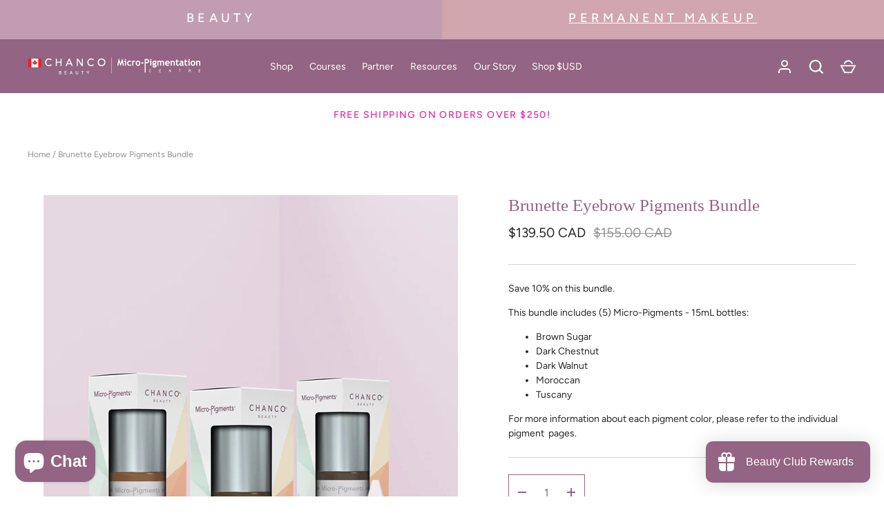

--- FILE ---
content_type: text/html; charset=utf-8
request_url: https://chancobeauty.ca/products/eyebrows-pigments-bundle
body_size: 58651
content:
<!doctype html>
<html class="no-js" lang="en">
<head>
  <!-- Alchemy 3.1.14 -->

  <link rel="preload" href="//chancobeauty.ca/cdn/shop/t/13/assets/styles.css?v=37497855305856606011765824705" as="style">
  <meta charset="utf-8" />
<meta name="viewport" content="width=device-width,initial-scale=1.0" />
<meta http-equiv="X-UA-Compatible" content="IE=edge">

<link rel="preconnect" href="https://cdn.shopify.com" crossorigin>
<link rel="preconnect" href="https://fonts.shopify.com" crossorigin>
<link rel="preconnect" href="https://monorail-edge.shopifysvc.com"><link rel="preload" as="font" href="//chancobeauty.ca/cdn/fonts/figtree/figtree_n4.3c0838aba1701047e60be6a99a1b0a40ce9b8419.woff2" type="font/woff2" crossorigin>
<link rel="preload" as="font" href="//chancobeauty.ca/cdn/fonts/figtree/figtree_n4.3c0838aba1701047e60be6a99a1b0a40ce9b8419.woff2" type="font/woff2" crossorigin>
<link rel="preload" as="font" href="//chancobeauty.ca/cdn/fonts/figtree/figtree_n4.3c0838aba1701047e60be6a99a1b0a40ce9b8419.woff2" type="font/woff2" crossorigin>
<link rel="preload" as="font" href="//chancobeauty.ca/cdn/fonts/figtree/figtree_n4.3c0838aba1701047e60be6a99a1b0a40ce9b8419.woff2" type="font/woff2" crossorigin><link rel="preload" as="font" href="//chancobeauty.ca/cdn/fonts/figtree/figtree_n7.2fd9bfe01586148e644724096c9d75e8c7a90e55.woff2" type="font/woff2" crossorigin><link rel="preload" as="font" href="//chancobeauty.ca/cdn/fonts/figtree/figtree_i4.89f7a4275c064845c304a4cf8a4a586060656db2.woff2" type="font/woff2" crossorigin><link rel="preload" as="font" href="//chancobeauty.ca/cdn/fonts/figtree/figtree_i7.06add7096a6f2ab742e09ec7e498115904eda1fe.woff2" type="font/woff2" crossorigin><link rel="preload" href="//chancobeauty.ca/cdn/shop/t/13/assets/vendor.js?v=59580895273243119661634551160" as="script">
<link rel="preload" href="//chancobeauty.ca/cdn/shop/t/13/assets/theme.js?v=67489608979972763321634805587" as="script"><link rel="canonical" href="https://chancobeauty.ca/products/eyebrows-pigments-bundle" /><link rel="shortcut icon" href="//chancobeauty.ca/cdn/shop/files/chanco-beauty-icon_purple-2x.png?v=1627864353" type="image/png" /><meta name="description" content="Save 10% on this bundle. This bundle includes (5) Micro-Pigments - 15mL bottles: Brown Sugar Dark Chestnut Dark Walnut Moroccan Tuscany For more information about each pigment color, please refer to the individual pigment  pages.">

  <meta name="theme-color" content="#936483">

  <title>
    Brunette Eyebrow Pigments Bundle &ndash; Chanco Beauty Canada by Micro-Pigmentation Centre
  </title>


  <meta property="og:site_name" content="Chanco Beauty Canada by Micro-Pigmentation Centre">
<meta property="og:url" content="https://chancobeauty.ca/products/eyebrows-pigments-bundle">
<meta property="og:title" content="Brunette Eyebrow Pigments Bundle">
<meta property="og:type" content="product">
<meta property="og:description" content="Save 10% on this bundle. This bundle includes (5) Micro-Pigments - 15mL bottles: Brown Sugar Dark Chestnut Dark Walnut Moroccan Tuscany For more information about each pigment color, please refer to the individual pigment  pages."><meta property="og:image" content="http://chancobeauty.ca/cdn/shop/files/Collection-bundles-brunette_1200x1200.jpg?v=1703780154">
  <meta property="og:image:secure_url" content="https://chancobeauty.ca/cdn/shop/files/Collection-bundles-brunette_1200x1200.jpg?v=1703780154">
  <meta property="og:image:width" content="600">
  <meta property="og:image:height" content="722"><meta property="og:price:amount" content="139.50">
  <meta property="og:price:currency" content="CAD"><meta name="twitter:card" content="summary_large_image">
<meta name="twitter:title" content="Brunette Eyebrow Pigments Bundle">
<meta name="twitter:description" content="Save 10% on this bundle. This bundle includes (5) Micro-Pigments - 15mL bottles: Brown Sugar Dark Chestnut Dark Walnut Moroccan Tuscany For more information about each pigment color, please refer to the individual pigment  pages.">

  <script src="//chancobeauty.ca/cdn/shop/t/13/assets/mmenu-light.js?v=126594385859164460221632407886" type="text/javascript"></script>
  <link href="//chancobeauty.ca/cdn/shop/t/13/assets/styles.css?v=37497855305856606011765824705" rel="stylesheet" type="text/css" media="all" />
  
  <link href="//chancobeauty.ca/cdn/shop/t/13/assets/custom.scss.css?v=29861174452339049961638381548" rel="stylesheet" type="text/css" media="all" />
<link href="//chancobeauty.ca/cdn/shop/t/13/assets/mmenu-light.css?v=126748624536587753411632407874" rel="stylesheet" type="text/css" media="all" />
  
<script>window.performance && window.performance.mark && window.performance.mark('shopify.content_for_header.start');</script><meta name="facebook-domain-verification" content="s2hd3s313vj2mrz9r5k5t3pmwub4px">
<meta name="google-site-verification" content="x1YjDq8Ua4txr_7zCM3iOohD3EnSbtjUBrQrwtOJOKw">
<meta name="facebook-domain-verification" content="r662vwc67r2f7syovcceuwq0kyxdtg">
<meta id="shopify-digital-wallet" name="shopify-digital-wallet" content="/47919628455/digital_wallets/dialog">
<meta name="shopify-checkout-api-token" content="7d1781c2dfd1b90712d419909de02799">
<link rel="alternate" type="application/json+oembed" href="https://chancobeauty.ca/products/eyebrows-pigments-bundle.oembed">
<script async="async" src="/checkouts/internal/preloads.js?locale=en-CA"></script>
<link rel="preconnect" href="https://shop.app" crossorigin="anonymous">
<script async="async" src="https://shop.app/checkouts/internal/preloads.js?locale=en-CA&shop_id=47919628455" crossorigin="anonymous"></script>
<script id="apple-pay-shop-capabilities" type="application/json">{"shopId":47919628455,"countryCode":"CA","currencyCode":"CAD","merchantCapabilities":["supports3DS"],"merchantId":"gid:\/\/shopify\/Shop\/47919628455","merchantName":"Chanco Beauty Canada by Micro-Pigmentation Centre","requiredBillingContactFields":["postalAddress","email","phone"],"requiredShippingContactFields":["postalAddress","email","phone"],"shippingType":"shipping","supportedNetworks":["visa","masterCard","interac"],"total":{"type":"pending","label":"Chanco Beauty Canada by Micro-Pigmentation Centre","amount":"1.00"},"shopifyPaymentsEnabled":true,"supportsSubscriptions":true}</script>
<script id="shopify-features" type="application/json">{"accessToken":"7d1781c2dfd1b90712d419909de02799","betas":["rich-media-storefront-analytics"],"domain":"chancobeauty.ca","predictiveSearch":true,"shopId":47919628455,"locale":"en"}</script>
<script>var Shopify = Shopify || {};
Shopify.shop = "chanco-beauty.myshopify.com";
Shopify.locale = "en";
Shopify.currency = {"active":"CAD","rate":"1.0"};
Shopify.country = "CA";
Shopify.theme = {"name":"Alchemy - (In Development Final)","id":126813044903,"schema_name":"Alchemy","schema_version":"3.1.14","theme_store_id":657,"role":"main"};
Shopify.theme.handle = "null";
Shopify.theme.style = {"id":null,"handle":null};
Shopify.cdnHost = "chancobeauty.ca/cdn";
Shopify.routes = Shopify.routes || {};
Shopify.routes.root = "/";</script>
<script type="module">!function(o){(o.Shopify=o.Shopify||{}).modules=!0}(window);</script>
<script>!function(o){function n(){var o=[];function n(){o.push(Array.prototype.slice.apply(arguments))}return n.q=o,n}var t=o.Shopify=o.Shopify||{};t.loadFeatures=n(),t.autoloadFeatures=n()}(window);</script>
<script>
  window.ShopifyPay = window.ShopifyPay || {};
  window.ShopifyPay.apiHost = "shop.app\/pay";
  window.ShopifyPay.redirectState = null;
</script>
<script id="shop-js-analytics" type="application/json">{"pageType":"product"}</script>
<script defer="defer" async type="module" src="//chancobeauty.ca/cdn/shopifycloud/shop-js/modules/v2/client.init-shop-cart-sync_BT-GjEfc.en.esm.js"></script>
<script defer="defer" async type="module" src="//chancobeauty.ca/cdn/shopifycloud/shop-js/modules/v2/chunk.common_D58fp_Oc.esm.js"></script>
<script defer="defer" async type="module" src="//chancobeauty.ca/cdn/shopifycloud/shop-js/modules/v2/chunk.modal_xMitdFEc.esm.js"></script>
<script type="module">
  await import("//chancobeauty.ca/cdn/shopifycloud/shop-js/modules/v2/client.init-shop-cart-sync_BT-GjEfc.en.esm.js");
await import("//chancobeauty.ca/cdn/shopifycloud/shop-js/modules/v2/chunk.common_D58fp_Oc.esm.js");
await import("//chancobeauty.ca/cdn/shopifycloud/shop-js/modules/v2/chunk.modal_xMitdFEc.esm.js");

  window.Shopify.SignInWithShop?.initShopCartSync?.({"fedCMEnabled":true,"windoidEnabled":true});

</script>
<script defer="defer" async type="module" src="//chancobeauty.ca/cdn/shopifycloud/shop-js/modules/v2/client.payment-terms_Ci9AEqFq.en.esm.js"></script>
<script defer="defer" async type="module" src="//chancobeauty.ca/cdn/shopifycloud/shop-js/modules/v2/chunk.common_D58fp_Oc.esm.js"></script>
<script defer="defer" async type="module" src="//chancobeauty.ca/cdn/shopifycloud/shop-js/modules/v2/chunk.modal_xMitdFEc.esm.js"></script>
<script type="module">
  await import("//chancobeauty.ca/cdn/shopifycloud/shop-js/modules/v2/client.payment-terms_Ci9AEqFq.en.esm.js");
await import("//chancobeauty.ca/cdn/shopifycloud/shop-js/modules/v2/chunk.common_D58fp_Oc.esm.js");
await import("//chancobeauty.ca/cdn/shopifycloud/shop-js/modules/v2/chunk.modal_xMitdFEc.esm.js");

  
</script>
<script>
  window.Shopify = window.Shopify || {};
  if (!window.Shopify.featureAssets) window.Shopify.featureAssets = {};
  window.Shopify.featureAssets['shop-js'] = {"shop-cart-sync":["modules/v2/client.shop-cart-sync_DZOKe7Ll.en.esm.js","modules/v2/chunk.common_D58fp_Oc.esm.js","modules/v2/chunk.modal_xMitdFEc.esm.js"],"init-fed-cm":["modules/v2/client.init-fed-cm_B6oLuCjv.en.esm.js","modules/v2/chunk.common_D58fp_Oc.esm.js","modules/v2/chunk.modal_xMitdFEc.esm.js"],"shop-cash-offers":["modules/v2/client.shop-cash-offers_D2sdYoxE.en.esm.js","modules/v2/chunk.common_D58fp_Oc.esm.js","modules/v2/chunk.modal_xMitdFEc.esm.js"],"shop-login-button":["modules/v2/client.shop-login-button_QeVjl5Y3.en.esm.js","modules/v2/chunk.common_D58fp_Oc.esm.js","modules/v2/chunk.modal_xMitdFEc.esm.js"],"pay-button":["modules/v2/client.pay-button_DXTOsIq6.en.esm.js","modules/v2/chunk.common_D58fp_Oc.esm.js","modules/v2/chunk.modal_xMitdFEc.esm.js"],"shop-button":["modules/v2/client.shop-button_DQZHx9pm.en.esm.js","modules/v2/chunk.common_D58fp_Oc.esm.js","modules/v2/chunk.modal_xMitdFEc.esm.js"],"avatar":["modules/v2/client.avatar_BTnouDA3.en.esm.js"],"init-windoid":["modules/v2/client.init-windoid_CR1B-cfM.en.esm.js","modules/v2/chunk.common_D58fp_Oc.esm.js","modules/v2/chunk.modal_xMitdFEc.esm.js"],"init-shop-for-new-customer-accounts":["modules/v2/client.init-shop-for-new-customer-accounts_C_vY_xzh.en.esm.js","modules/v2/client.shop-login-button_QeVjl5Y3.en.esm.js","modules/v2/chunk.common_D58fp_Oc.esm.js","modules/v2/chunk.modal_xMitdFEc.esm.js"],"init-shop-email-lookup-coordinator":["modules/v2/client.init-shop-email-lookup-coordinator_BI7n9ZSv.en.esm.js","modules/v2/chunk.common_D58fp_Oc.esm.js","modules/v2/chunk.modal_xMitdFEc.esm.js"],"init-shop-cart-sync":["modules/v2/client.init-shop-cart-sync_BT-GjEfc.en.esm.js","modules/v2/chunk.common_D58fp_Oc.esm.js","modules/v2/chunk.modal_xMitdFEc.esm.js"],"shop-toast-manager":["modules/v2/client.shop-toast-manager_DiYdP3xc.en.esm.js","modules/v2/chunk.common_D58fp_Oc.esm.js","modules/v2/chunk.modal_xMitdFEc.esm.js"],"init-customer-accounts":["modules/v2/client.init-customer-accounts_D9ZNqS-Q.en.esm.js","modules/v2/client.shop-login-button_QeVjl5Y3.en.esm.js","modules/v2/chunk.common_D58fp_Oc.esm.js","modules/v2/chunk.modal_xMitdFEc.esm.js"],"init-customer-accounts-sign-up":["modules/v2/client.init-customer-accounts-sign-up_iGw4briv.en.esm.js","modules/v2/client.shop-login-button_QeVjl5Y3.en.esm.js","modules/v2/chunk.common_D58fp_Oc.esm.js","modules/v2/chunk.modal_xMitdFEc.esm.js"],"shop-follow-button":["modules/v2/client.shop-follow-button_CqMgW2wH.en.esm.js","modules/v2/chunk.common_D58fp_Oc.esm.js","modules/v2/chunk.modal_xMitdFEc.esm.js"],"checkout-modal":["modules/v2/client.checkout-modal_xHeaAweL.en.esm.js","modules/v2/chunk.common_D58fp_Oc.esm.js","modules/v2/chunk.modal_xMitdFEc.esm.js"],"shop-login":["modules/v2/client.shop-login_D91U-Q7h.en.esm.js","modules/v2/chunk.common_D58fp_Oc.esm.js","modules/v2/chunk.modal_xMitdFEc.esm.js"],"lead-capture":["modules/v2/client.lead-capture_BJmE1dJe.en.esm.js","modules/v2/chunk.common_D58fp_Oc.esm.js","modules/v2/chunk.modal_xMitdFEc.esm.js"],"payment-terms":["modules/v2/client.payment-terms_Ci9AEqFq.en.esm.js","modules/v2/chunk.common_D58fp_Oc.esm.js","modules/v2/chunk.modal_xMitdFEc.esm.js"]};
</script>
<script>(function() {
  var isLoaded = false;
  function asyncLoad() {
    if (isLoaded) return;
    isLoaded = true;
    var urls = ["https:\/\/storage.googleapis.com\/singleton-software-bucket\/advancedregistration\/prod\/main.js?shop=chanco-beauty.myshopify.com","https:\/\/cdn.shopify.com\/s\/files\/1\/0479\/1962\/8455\/t\/5\/assets\/loy_47919628455.js?v=1615477629\u0026shop=chanco-beauty.myshopify.com","\/\/cdn.shopify.com\/proxy\/3532c87c2e896706e8cce220eb5ab739ee8717e03ead91a686e14dc7ce973cb8\/variant-description.herokuapp.com\/scripts\/variant-description-app.js?shop=chanco-beauty.myshopify.com\u0026sp-cache-control=cHVibGljLCBtYXgtYWdlPTkwMA","\/\/d1liekpayvooaz.cloudfront.net\/apps\/customizery\/customizery.js?shop=chanco-beauty.myshopify.com","\/\/cdn.shopify.com\/proxy\/6b1c8e0138f58e8184ba01e2e198051e369b6b2da692e9deb7486fff14ef53bc\/api.goaffpro.com\/loader.js?shop=chanco-beauty.myshopify.com\u0026sp-cache-control=cHVibGljLCBtYXgtYWdlPTkwMA","https:\/\/samplio.shopbooster.co\/integration\/shopify\/js\/script.js?shop=chanco-beauty.myshopify.com","https:\/\/gcdn.incartupsell.com\/bbcbgh-f0263fe917149c6286d9.js?c=1765938606\u0026shop=chanco-beauty.myshopify.com"];
    for (var i = 0; i < urls.length; i++) {
      var s = document.createElement('script');
      s.type = 'text/javascript';
      s.async = true;
      s.src = urls[i];
      var x = document.getElementsByTagName('script')[0];
      x.parentNode.insertBefore(s, x);
    }
  };
  if(window.attachEvent) {
    window.attachEvent('onload', asyncLoad);
  } else {
    window.addEventListener('load', asyncLoad, false);
  }
})();</script>
<script id="__st">var __st={"a":47919628455,"offset":-18000,"reqid":"e7ee6da3-f0d4-4f33-87dd-d6dc5f4af49c-1769133096","pageurl":"chancobeauty.ca\/products\/eyebrows-pigments-bundle","u":"b2783d7d31c7","p":"product","rtyp":"product","rid":8438275539161};</script>
<script>window.ShopifyPaypalV4VisibilityTracking = true;</script>
<script id="captcha-bootstrap">!function(){'use strict';const t='contact',e='account',n='new_comment',o=[[t,t],['blogs',n],['comments',n],[t,'customer']],c=[[e,'customer_login'],[e,'guest_login'],[e,'recover_customer_password'],[e,'create_customer']],r=t=>t.map((([t,e])=>`form[action*='/${t}']:not([data-nocaptcha='true']) input[name='form_type'][value='${e}']`)).join(','),a=t=>()=>t?[...document.querySelectorAll(t)].map((t=>t.form)):[];function s(){const t=[...o],e=r(t);return a(e)}const i='password',u='form_key',d=['recaptcha-v3-token','g-recaptcha-response','h-captcha-response',i],f=()=>{try{return window.sessionStorage}catch{return}},m='__shopify_v',_=t=>t.elements[u];function p(t,e,n=!1){try{const o=window.sessionStorage,c=JSON.parse(o.getItem(e)),{data:r}=function(t){const{data:e,action:n}=t;return t[m]||n?{data:e,action:n}:{data:t,action:n}}(c);for(const[e,n]of Object.entries(r))t.elements[e]&&(t.elements[e].value=n);n&&o.removeItem(e)}catch(o){console.error('form repopulation failed',{error:o})}}const l='form_type',E='cptcha';function T(t){t.dataset[E]=!0}const w=window,h=w.document,L='Shopify',v='ce_forms',y='captcha';let A=!1;((t,e)=>{const n=(g='f06e6c50-85a8-45c8-87d0-21a2b65856fe',I='https://cdn.shopify.com/shopifycloud/storefront-forms-hcaptcha/ce_storefront_forms_captcha_hcaptcha.v1.5.2.iife.js',D={infoText:'Protected by hCaptcha',privacyText:'Privacy',termsText:'Terms'},(t,e,n)=>{const o=w[L][v],c=o.bindForm;if(c)return c(t,g,e,D).then(n);var r;o.q.push([[t,g,e,D],n]),r=I,A||(h.body.append(Object.assign(h.createElement('script'),{id:'captcha-provider',async:!0,src:r})),A=!0)});var g,I,D;w[L]=w[L]||{},w[L][v]=w[L][v]||{},w[L][v].q=[],w[L][y]=w[L][y]||{},w[L][y].protect=function(t,e){n(t,void 0,e),T(t)},Object.freeze(w[L][y]),function(t,e,n,w,h,L){const[v,y,A,g]=function(t,e,n){const i=e?o:[],u=t?c:[],d=[...i,...u],f=r(d),m=r(i),_=r(d.filter((([t,e])=>n.includes(e))));return[a(f),a(m),a(_),s()]}(w,h,L),I=t=>{const e=t.target;return e instanceof HTMLFormElement?e:e&&e.form},D=t=>v().includes(t);t.addEventListener('submit',(t=>{const e=I(t);if(!e)return;const n=D(e)&&!e.dataset.hcaptchaBound&&!e.dataset.recaptchaBound,o=_(e),c=g().includes(e)&&(!o||!o.value);(n||c)&&t.preventDefault(),c&&!n&&(function(t){try{if(!f())return;!function(t){const e=f();if(!e)return;const n=_(t);if(!n)return;const o=n.value;o&&e.removeItem(o)}(t);const e=Array.from(Array(32),(()=>Math.random().toString(36)[2])).join('');!function(t,e){_(t)||t.append(Object.assign(document.createElement('input'),{type:'hidden',name:u})),t.elements[u].value=e}(t,e),function(t,e){const n=f();if(!n)return;const o=[...t.querySelectorAll(`input[type='${i}']`)].map((({name:t})=>t)),c=[...d,...o],r={};for(const[a,s]of new FormData(t).entries())c.includes(a)||(r[a]=s);n.setItem(e,JSON.stringify({[m]:1,action:t.action,data:r}))}(t,e)}catch(e){console.error('failed to persist form',e)}}(e),e.submit())}));const S=(t,e)=>{t&&!t.dataset[E]&&(n(t,e.some((e=>e===t))),T(t))};for(const o of['focusin','change'])t.addEventListener(o,(t=>{const e=I(t);D(e)&&S(e,y())}));const B=e.get('form_key'),M=e.get(l),P=B&&M;t.addEventListener('DOMContentLoaded',(()=>{const t=y();if(P)for(const e of t)e.elements[l].value===M&&p(e,B);[...new Set([...A(),...v().filter((t=>'true'===t.dataset.shopifyCaptcha))])].forEach((e=>S(e,t)))}))}(h,new URLSearchParams(w.location.search),n,t,e,['guest_login'])})(!0,!0)}();</script>
<script integrity="sha256-4kQ18oKyAcykRKYeNunJcIwy7WH5gtpwJnB7kiuLZ1E=" data-source-attribution="shopify.loadfeatures" defer="defer" src="//chancobeauty.ca/cdn/shopifycloud/storefront/assets/storefront/load_feature-a0a9edcb.js" crossorigin="anonymous"></script>
<script crossorigin="anonymous" defer="defer" src="//chancobeauty.ca/cdn/shopifycloud/storefront/assets/shopify_pay/storefront-65b4c6d7.js?v=20250812"></script>
<script data-source-attribution="shopify.dynamic_checkout.dynamic.init">var Shopify=Shopify||{};Shopify.PaymentButton=Shopify.PaymentButton||{isStorefrontPortableWallets:!0,init:function(){window.Shopify.PaymentButton.init=function(){};var t=document.createElement("script");t.src="https://chancobeauty.ca/cdn/shopifycloud/portable-wallets/latest/portable-wallets.en.js",t.type="module",document.head.appendChild(t)}};
</script>
<script data-source-attribution="shopify.dynamic_checkout.buyer_consent">
  function portableWalletsHideBuyerConsent(e){var t=document.getElementById("shopify-buyer-consent"),n=document.getElementById("shopify-subscription-policy-button");t&&n&&(t.classList.add("hidden"),t.setAttribute("aria-hidden","true"),n.removeEventListener("click",e))}function portableWalletsShowBuyerConsent(e){var t=document.getElementById("shopify-buyer-consent"),n=document.getElementById("shopify-subscription-policy-button");t&&n&&(t.classList.remove("hidden"),t.removeAttribute("aria-hidden"),n.addEventListener("click",e))}window.Shopify?.PaymentButton&&(window.Shopify.PaymentButton.hideBuyerConsent=portableWalletsHideBuyerConsent,window.Shopify.PaymentButton.showBuyerConsent=portableWalletsShowBuyerConsent);
</script>
<script data-source-attribution="shopify.dynamic_checkout.cart.bootstrap">document.addEventListener("DOMContentLoaded",(function(){function t(){return document.querySelector("shopify-accelerated-checkout-cart, shopify-accelerated-checkout")}if(t())Shopify.PaymentButton.init();else{new MutationObserver((function(e,n){t()&&(Shopify.PaymentButton.init(),n.disconnect())})).observe(document.body,{childList:!0,subtree:!0})}}));
</script>
<link id="shopify-accelerated-checkout-styles" rel="stylesheet" media="screen" href="https://chancobeauty.ca/cdn/shopifycloud/portable-wallets/latest/accelerated-checkout-backwards-compat.css" crossorigin="anonymous">
<style id="shopify-accelerated-checkout-cart">
        #shopify-buyer-consent {
  margin-top: 1em;
  display: inline-block;
  width: 100%;
}

#shopify-buyer-consent.hidden {
  display: none;
}

#shopify-subscription-policy-button {
  background: none;
  border: none;
  padding: 0;
  text-decoration: underline;
  font-size: inherit;
  cursor: pointer;
}

#shopify-subscription-policy-button::before {
  box-shadow: none;
}

      </style>
<script id="sections-script" data-sections="product-recommendations" defer="defer" src="//chancobeauty.ca/cdn/shop/t/13/compiled_assets/scripts.js?v=9472"></script>
<script>window.performance && window.performance.mark && window.performance.mark('shopify.content_for_header.end');</script>

<script>window.BOLD = window.BOLD || {};
    window.BOLD.common = window.BOLD.common || {};
    window.BOLD.common.Shopify = window.BOLD.common.Shopify || {};
    window.BOLD.common.Shopify.shop = {
      domain: 'chancobeauty.ca',
      permanent_domain: 'chanco-beauty.myshopify.com',
      url: 'https://chancobeauty.ca',
      secure_url: 'https://chancobeauty.ca',
      money_format: "${{amount}} CAD",
      currency: "CAD"
    };
    window.BOLD.common.Shopify.customer = {
      id: null,
      tags: null,
    };
    window.BOLD.common.Shopify.cart = {"note":null,"attributes":{},"original_total_price":0,"total_price":0,"total_discount":0,"total_weight":0.0,"item_count":0,"items":[],"requires_shipping":false,"currency":"CAD","items_subtotal_price":0,"cart_level_discount_applications":[],"checkout_charge_amount":0};
    window.BOLD.common.template = 'product';window.BOLD.common.Shopify.formatMoney = function(money, format) {
        function n(t, e) {
            return "undefined" == typeof t ? e : t
        }
        function r(t, e, r, i) {
            if (e = n(e, 2),
                r = n(r, ","),
                i = n(i, "."),
            isNaN(t) || null == t)
                return 0;
            t = (t / 100).toFixed(e);
            var o = t.split(".")
                , a = o[0].replace(/(\d)(?=(\d\d\d)+(?!\d))/g, "$1" + r)
                , s = o[1] ? i + o[1] : "";
            return a + s
        }
        "string" == typeof money && (money = money.replace(".", ""));
        var i = ""
            , o = /\{\{\s*(\w+)\s*\}\}/
            , a = format || window.BOLD.common.Shopify.shop.money_format || window.Shopify.money_format || "$ {{ amount }}";
        switch (a.match(o)[1]) {
            case "amount":
                i = r(money, 2, ",", ".");
                break;
            case "amount_no_decimals":
                i = r(money, 0, ",", ".");
                break;
            case "amount_with_comma_separator":
                i = r(money, 2, ".", ",");
                break;
            case "amount_no_decimals_with_comma_separator":
                i = r(money, 0, ".", ",");
                break;
            case "amount_with_space_separator":
                i = r(money, 2, " ", ",");
                break;
            case "amount_no_decimals_with_space_separator":
                i = r(money, 0, " ", ",");
                break;
            case "amount_with_apostrophe_separator":
                i = r(money, 2, "'", ".");
                break;
        }
        return a.replace(o, i);
    };
    window.BOLD.common.Shopify.saveProduct = function (handle, product) {
      if (typeof handle === 'string' && typeof window.BOLD.common.Shopify.products[handle] === 'undefined') {
        if (typeof product === 'number') {
          window.BOLD.common.Shopify.handles[product] = handle;
          product = { id: product };
        }
        window.BOLD.common.Shopify.products[handle] = product;
      }
    };
    window.BOLD.common.Shopify.saveVariant = function (variant_id, variant) {
      if (typeof variant_id === 'number' && typeof window.BOLD.common.Shopify.variants[variant_id] === 'undefined') {
        window.BOLD.common.Shopify.variants[variant_id] = variant;
      }
    };window.BOLD.common.Shopify.products = window.BOLD.common.Shopify.products || {};
    window.BOLD.common.Shopify.variants = window.BOLD.common.Shopify.variants || {};
    window.BOLD.common.Shopify.handles = window.BOLD.common.Shopify.handles || {};window.BOLD.common.Shopify.saveProduct("eyebrows-pigments-bundle", 8438275539161);window.BOLD.common.Shopify.saveVariant(44406472442073, { product_id: 8438275539161, product_handle: "eyebrows-pigments-bundle", price: 13950, group_id: '', csp_metafield: {}});window.BOLD.apps_installed = {"Product Upsell":3} || {};window.BOLD.common.Shopify.metafields = window.BOLD.common.Shopify.metafields || {};window.BOLD.common.Shopify.metafields["bold_rp"] = {};window.BOLD.common.Shopify.metafields["bold_csp_defaults"] = {};window.BOLD.common.cacheParams = window.BOLD.common.cacheParams || {};
</script><link href="//chancobeauty.ca/cdn/shop/t/13/assets/bold-upsell.css?v=51915886505602322711632405408" rel="stylesheet" type="text/css" media="all" />
<link href="//chancobeauty.ca/cdn/shop/t/13/assets/bold-upsell-custom.css?v=150135899998303055901632405407" rel="stylesheet" type="text/css" media="all" /><script>
    document.documentElement.className = document.documentElement.className.replace('no-js', 'js');
    window.theme = window.theme || {};
    theme.money_format = "${{amount}} CAD";
    theme.money_container = '.theme-money';
    window.lazySizesConfig = window.lazySizesConfig || {
      expFactor: 2.0
    };
    theme.strings = {
      previous: "Previous",
      next: "Next",
      close: "Close",
      imageSlider: "Image slider",
      addressError: "Error looking up that address",
      addressNoResults: "No results for that address",
      addressQueryLimit: "You have exceeded the Google API usage limit. Consider upgrading to a \u003ca href=\"https:\/\/developers.google.com\/maps\/premium\/usage-limits\"\u003ePremium Plan\u003c\/a\u003e.",
      authError: "There was a problem authenticating your Google Maps API Key.",
      priceNonExistent: "Unavailable",
      buttonNoStock: "Sold out",
      buttonNoVariant: "Unavailable",
      onlyXLeft: "[[ quantity ]] in stock",
      products_product_unit_price_separator: " \/ ",
      productsListingFrom: "From",
      searchResultsPages: "Pages",
      searchSeeAll: "See all results",
      cartTermsConfirmation: "You must agree to the terms and conditions before continuing.",
      addingToCart: "Adding",
      addedToCart: "Added to cart"
    };
    theme.routes = {
      search_url: '/search',
      cart_url: '/cart',
      cart_add_url: '/cart/add'
    };
    theme.settings = {
      enable_size_chart: false,
      enable_dynamic_availability: true
    };
    theme.enableOverlapTransition = true;
    theme.productImageAlign = true;

    theme.checkForBannerBehindHeader = function() {
      var bodyClasses = document.body.classList;
      var elBanner = document.querySelector('.banner-under-header');

      if (elBanner) {
        bodyClasses.add('has-banner');
        bodyClasses.remove('has-text-banner', 'show-contrast-logo', 'no-banner');

        if (document.querySelector('.pageheader__contents--overlap')) {
          bodyClasses.add('header-overlapping');
        }
      } else {
        var elTextBanner = document.querySelector('.feature-page-title');
        bodyClasses.remove('has-banner');
        
        if (elTextBanner) {
          

          bodyClasses.add('has-text-banner');
        } else {
          bodyClasses.add('no-banner');
        }
      }
    }
  </script>









<!--begin-boost-pfs-filter-css-->
  <link rel="preload stylesheet" href="//chancobeauty.ca/cdn/shop/t/13/assets/boost-pfs-instant-search.css?v=16138798479940273101632405445" as="style"><link href="//chancobeauty.ca/cdn/shop/t/13/assets/boost-pfs-custom.css?v=94266904389735261831678076149" rel="stylesheet" type="text/css" media="all" />
<style data-id="boost-pfs-style" type="text/css">
    .boost-pfs-filter-option-title-text {color: rgba(17,16,17,1);font-size: 14px;font-weight: 600;text-transform: capitalize;font-family: avenir next;}

   .boost-pfs-filter-tree-v .boost-pfs-filter-option-title-text:before {border-top-color: rgba(17,16,17,1);}
    .boost-pfs-filter-tree-v .boost-pfs-filter-option.boost-pfs-filter-option-collapsed .boost-pfs-filter-option-title-text:before {border-bottom-color: rgba(17,16,17,1);}
    .boost-pfs-filter-tree-h .boost-pfs-filter-option-title-heading:before {border-right-color: rgba(17,16,17,1);
        border-bottom-color: rgba(17,16,17,1);}

    .boost-pfs-filter-refine-by .boost-pfs-filter-option-title h3 {color: rgba(126,85,125,1);}

    .boost-pfs-filter-option-content .boost-pfs-filter-option-item-list .boost-pfs-filter-option-item button,
    .boost-pfs-filter-option-content .boost-pfs-filter-option-item-list .boost-pfs-filter-option-item .boost-pfs-filter-button,
    .boost-pfs-filter-option-range-amount input,
    .boost-pfs-filter-tree-v .boost-pfs-filter-refine-by .boost-pfs-filter-refine-by-items .refine-by-item,
    .boost-pfs-filter-refine-by-wrapper-v .boost-pfs-filter-refine-by .boost-pfs-filter-refine-by-items .refine-by-item,
    .boost-pfs-filter-refine-by .boost-pfs-filter-option-title,
    .boost-pfs-filter-refine-by .boost-pfs-filter-refine-by-items .refine-by-item>a,
    .boost-pfs-filter-refine-by>span,
    .boost-pfs-filter-clear,
    .boost-pfs-filter-clear-all{color: rgba(126,85,125,1);font-size: 14px;font-family: avenir next;}
    .boost-pfs-filter-tree-h .boost-pfs-filter-pc .boost-pfs-filter-refine-by-items .refine-by-item .boost-pfs-filter-clear .refine-by-type, 
    .boost-pfs-filter-refine-by-wrapper-h .boost-pfs-filter-pc .boost-pfs-filter-refine-by-items .refine-by-item .boost-pfs-filter-clear .refine-by-type {color: rgba(126,85,125,1);}

    .boost-pfs-filter-option-multi-level-collections .boost-pfs-filter-option-multi-level-list .boost-pfs-filter-option-item .boost-pfs-filter-button-arrow .boost-pfs-arrow:before,
    .boost-pfs-filter-option-multi-level-tag .boost-pfs-filter-option-multi-level-list .boost-pfs-filter-option-item .boost-pfs-filter-button-arrow .boost-pfs-arrow:before {border-right: 1px solid rgba(126,85,125,1);
        border-bottom: 1px solid rgba(126,85,125,1);}

    .boost-pfs-filter-refine-by-wrapper-v .boost-pfs-filter-refine-by .boost-pfs-filter-refine-by-items .refine-by-item .boost-pfs-filter-clear:after, 
    .boost-pfs-filter-refine-by-wrapper-v .boost-pfs-filter-refine-by .boost-pfs-filter-refine-by-items .refine-by-item .boost-pfs-filter-clear:before, 
    .boost-pfs-filter-tree-v .boost-pfs-filter-refine-by .boost-pfs-filter-refine-by-items .refine-by-item .boost-pfs-filter-clear:after, 
    .boost-pfs-filter-tree-v .boost-pfs-filter-refine-by .boost-pfs-filter-refine-by-items .refine-by-item .boost-pfs-filter-clear:before,
    .boost-pfs-filter-refine-by-wrapper-h .boost-pfs-filter-pc .boost-pfs-filter-refine-by-items .refine-by-item .boost-pfs-filter-clear:after, 
    .boost-pfs-filter-refine-by-wrapper-h .boost-pfs-filter-pc .boost-pfs-filter-refine-by-items .refine-by-item .boost-pfs-filter-clear:before, 
    .boost-pfs-filter-tree-h .boost-pfs-filter-pc .boost-pfs-filter-refine-by-items .refine-by-item .boost-pfs-filter-clear:after, 
    .boost-pfs-filter-tree-h .boost-pfs-filter-pc .boost-pfs-filter-refine-by-items .refine-by-item .boost-pfs-filter-clear:before {border-top-color: rgba(126,85,125,1);}
    .boost-pfs-filter-option-range-slider .noUi-value-horizontal {color: rgba(126,85,125,1);}

    .boost-pfs-filter-tree-mobile-button button,
    .boost-pfs-filter-top-sorting-mobile button {font-size: 14px !important;font-weight: 500 !important;text-transform: capitalize !important;font-family: avenir next !important;background: rgba(126,85,125,1) !important;}
    .boost-pfs-filter-top-sorting-mobile button>span:after {}
  </style>
<!--end-boost-pfs-filter-css-->


<script type="text/javascript">
  window.Rivo = window.Rivo || {};
  window.Rivo.common = window.Rivo.common || {};
  window.Rivo.common.shop = {
    permanent_domain: 'chanco-beauty.myshopify.com',
    currency: "CAD",
    money_format: "${{amount}} CAD",
    id: 47919628455
  };
  

  window.Rivo.common.template = 'product';
  window.Rivo.common.cart = {};
  window.Rivo.global_config = {"asset_urls":{"loy":{"api_js":"https:\/\/cdn.shopify.com\/s\/files\/1\/0194\/1736\/6592\/t\/1\/assets\/ba_rivo_api.js?v=1764090844","lp_js":"https:\/\/cdn.shopify.com\/s\/files\/1\/0194\/1736\/6592\/t\/1\/assets\/ba_rivo_lp.js?v=1764090843","lp_css":"https:\/\/cdn.shopify.com\/s\/files\/1\/0194\/1736\/6592\/t\/1\/assets\/ba_rivo_lp.css?v=1763487440","profile_js":"https:\/\/cdn.shopify.com\/s\/files\/1\/0194\/1736\/6592\/t\/1\/assets\/ba_rivo_profile.js?v=1764090842","profile_css":"https:\/\/cdn.shopify.com\/s\/files\/1\/0194\/1736\/6592\/t\/1\/assets\/ba_rivo_profile.css?v=1765147386","init_js":"https:\/\/cdn.shopify.com\/s\/files\/1\/0194\/1736\/6592\/t\/1\/assets\/ba_loy_init.js?v=1764090841","referrals_js":"https:\/\/cdn.shopify.com\/s\/files\/1\/0194\/1736\/6592\/t\/1\/assets\/ba_loy_referrals.js?v=1764090845","referrals_css":"https:\/\/cdn.shopify.com\/s\/files\/1\/0194\/1736\/6592\/t\/1\/assets\/ba_loy_referrals.css?v=1700287043","widget_js":"https:\/\/cdn.shopify.com\/s\/files\/1\/0037\/2110\/1430\/t\/963\/assets\/ba_loy_widget.js?v=1728252181","widget_css":"https:\/\/cdn.shopify.com\/s\/files\/1\/0194\/1736\/6592\/t\/1\/assets\/ba_loy_widget.css?v=1692840875","page_init_js":"https:\/\/cdn.shopify.com\/s\/files\/1\/0194\/1736\/6592\/t\/1\/assets\/ba_loy_page_init.js?v=1711433130","page_widget_js":"https:\/\/cdn.shopify.com\/s\/files\/1\/0194\/1736\/6592\/t\/1\/assets\/ba_loy_page_widget.js?v=1711432435","page_widget_css":"https:\/\/cdn.shopify.com\/s\/files\/1\/0194\/1736\/6592\/t\/1\/assets\/ba_loy_page.css?v=1693059047","page_preview_js":null,"app_proxy_applications_js":"https:\/\/cdn.shopify.com\/s\/files\/1\/0194\/1736\/6592\/t\/1\/assets\/app_proxy_application.js?v=1708835151"},"forms":{"init_js":"https:\/\/cdn.shopify.com\/s\/files\/1\/0194\/1736\/6592\/t\/1\/assets\/ba_forms_init.js?v=1711433134","widget_js":"https:\/\/cdn.shopify.com\/s\/files\/1\/0194\/1736\/6592\/t\/1\/assets\/ba_forms_widget.js?v=1711433135","forms_css":"https:\/\/cdn.shopify.com\/s\/files\/1\/0194\/1736\/6592\/t\/1\/assets\/ba_forms.css?v=1691714518"},"global":{"helper_js":"https:\/\/cdn.shopify.com\/s\/files\/1\/0194\/1736\/6592\/t\/1\/assets\/ba_tracking.js?v=1764090840"}},"proxy_paths":{"loy":"\/apps\/ba-loy","app_metrics":"\/apps\/ba-loy\/app_metrics"},"aat":["loy"],"pv":false,"sts":false,"bam":true,"batc":true,"fetch_url_to_string":false,"base_money_format":"${{amount}} CAD","online_store_version":1,"loy_js_api_enabled":false,"hide_console_ad":false,"shopify_markets_enabled":false,"google_client_id":"105612801293-i27f7uh4jfd7tajl14hqbqlvd6dr5psc.apps.googleusercontent.com","multipass_v_token":false,"clear_latest_order_cache":false,"shop":{"id":47919628455,"name":"Chanco Beauty Canada by Micro-Pigmentation Centre","domain":"chancobeauty.ca"},"theme_extension_local_assets":false};

  
    if (window.Rivo.common.template == 'product'){
      window.Rivo.common.product = {
        id: 8438275539161, price: 13950, handle: "eyebrows-pigments-bundle", tags: null,
        available: true, title: "Brunette Eyebrow Pigments Bundle", variants: [{"id":44406472442073,"title":"Default Title","option1":"Default Title","option2":null,"option3":null,"sku":null,"requires_shipping":true,"taxable":true,"featured_image":null,"available":true,"name":"Brunette Eyebrow Pigments Bundle","public_title":null,"options":["Default Title"],"price":13950,"weight":227,"compare_at_price":15500,"inventory_management":null,"barcode":null,"requires_selling_plan":false,"selling_plan_allocations":[]}]
      };
    }
  

    window.Rivo.loy_config = {"brand_theme_settings":{"enabled":true,"button_bg":"#936483","header_bg":"#936483","desc_color":"#737376","icon_color":"#3a3a3a","link_color":"#936483","visibility":"both","cards_shape":"rounded","hide_widget":false,"launcher_bg":"#936483","mobile_icon":"star","mobile_text":"Rewards","title_color":"#212b36","banner_image":"","desktop_icon":"gift","desktop_text":"Beauty Club Rewards","inputs_shape":"rounded","primary_font":null,"buttons_shape":"rounded","mobile_layout":"icon_with_text","primary_color":"#936483","desktop_layout":"icon_with_text","launcher_shape":"rounded","secondary_font":null,"container_shape":"rounded","mobile_placement":"right","button_text_color":"#fff","desktop_placement":"right","header_text_color":"#fff","powered_by_hidden":true,"launcher_text_color":"#ffffff","mobile_side_spacing":20,"desktop_side_spacing":20,"panel_order_settings":{"vip":3,"points":1,"referrals":2},"visibility_condition":"","mobile_bottom_spacing":20,"desktop_bottom_spacing":20,"hide_widget_permanently":false,"widget_icon_preview_url":"","hide_widget_launcher_on_mobile":false,"widget_banner_image_preview_url":""},"launcher_style_settings":{"enabled":true,"button_bg":"#936483","header_bg":"#936483","desc_color":"#737376","icon_color":"#3a3a3a","link_color":"#936483","visibility":"both","cards_shape":"rounded","hide_widget":false,"launcher_bg":"#936483","mobile_icon":"star","mobile_text":"Rewards","title_color":"#212b36","banner_image":"","desktop_icon":"gift","desktop_text":"Beauty Club Rewards","inputs_shape":"rounded","primary_font":null,"buttons_shape":"rounded","mobile_layout":"icon_with_text","primary_color":"#936483","desktop_layout":"icon_with_text","launcher_shape":"rounded","secondary_font":null,"container_shape":"rounded","mobile_placement":"right","button_text_color":"#fff","desktop_placement":"right","header_text_color":"#fff","powered_by_hidden":true,"launcher_text_color":"#ffffff","mobile_side_spacing":20,"desktop_side_spacing":20,"panel_order_settings":{"vip":3,"points":1,"referrals":2},"visibility_condition":"","mobile_bottom_spacing":20,"desktop_bottom_spacing":20,"hide_widget_permanently":false,"widget_icon_preview_url":"","hide_widget_launcher_on_mobile":false,"widget_banner_image_preview_url":""},"points_program_enabled":true,"referral_program_enabled":false,"membership_program_enabled":false,"vip_program_enabled":false,"vip_program_tier_type":"points_earned","vip_program_period":"lifetime","floating_widget_settings":{"enabled":true,"button_bg":"#936483","header_bg":"#936483","desc_color":"#737376","icon_color":"#3a3a3a","link_color":"#936483","visibility":"both","cards_shape":"rounded","hide_widget":false,"launcher_bg":"#936483","mobile_icon":"star","mobile_text":"Rewards","title_color":"#212b36","banner_image":"","desktop_icon":"gift","desktop_text":"Beauty Club Rewards","inputs_shape":"rounded","primary_font":null,"buttons_shape":"rounded","mobile_layout":"icon_with_text","primary_color":"#936483","desktop_layout":"icon_with_text","launcher_shape":"rounded","secondary_font":null,"container_shape":"rounded","mobile_placement":"right","button_text_color":"#fff","desktop_placement":"right","header_text_color":"#fff","powered_by_hidden":true,"launcher_text_color":"#ffffff","mobile_side_spacing":20,"desktop_side_spacing":20,"panel_order_settings":{},"visibility_condition":"","mobile_bottom_spacing":20,"desktop_bottom_spacing":20,"hide_widget_permanently":false,"widget_icon_preview_url":"","hide_widget_launcher_on_mobile":false,"widget_banner_image_preview_url":"","desktop_launcher_icon":null,"mobile_launcher_icon":null},"widget_custom_icons":{"brand_icon":null,"rewards":null,"ways_to_earn":null,"ways_to_redeem":null},"widget_css":"#baLoySectionWrapper .ba-loy-bg-color {\n  background: linear-gradient(125deg, hsla(320,19%,48%,1), hsla(320,28%,32%,1));\n}\n\n#baLoySectionWrapper .section-panel-wrapper {\n  box-shadow:rgba(0, 0, 0, 0.1) 0px 4px 15px 0px, rgba(0, 0, 0, 0.1) 0px 1px 2px 0px, #936483 0px 2px 0px 0px inset;\n}\n\n\n\n\n.header-main, .header-secondary, .points-expiry-desc {\n\tcolor: #fff !important;\n}\n.main-default a.sign-in{\n  color: #936483 !important;\n}\n\n.section-table-piece-detail-items .li-img path {\n  fill: #3a3a3a;\n}\n\n.buttons-icons-detail-image .li-img {\n  fill: #3a3a3a;\n}\n\n#baLoySectionWrapper .loy-button-main{\n    background: #936483;\n    color: #fff;\n}\n\n  #baLoySectionWrapper .loy-button-main{\n    color: #fff;\n  }\n\n  #baLoySectionWrapper .main-default, #baLoySectionWrapper div.panel-section .head-title,#baLoySectionWrapper body {\n    color: #212b36;\n  }\n\n  #baLoySectionWrapper .section-panel-wrapper .panel-desc, #baLoySectionWrapper .main-default.sign-in-text{\n    color: #737376;\n  }\n\n  #launcher-wrapper{\n    background: #936483;\n  }\n\n#baLoySectionWrapper div.section-bottom{\n  display:none;\n}\n\n.ba-loy-namespace .ba-loy-messenger-frame, #launcher-wrapper{\n  right: 20px;\n  left: auto;\n}\n.ba-loy-namespace .ba-loy-messenger-frame {\n  bottom: 90px;\n}\n#launcher-wrapper{\n  bottom: 20px;\n}\n\n.launcher-text{\n  color: #ffffff !important;\n}\n\n#launcher-wrapper .launcher-desktop { display: block; }\n#launcher-wrapper .launcher-mobile  { display: none;  }\n\n@media (max-device-width: 851px) and (orientation: landscape), (max-width: 500px) {\n  .ba-loy-namespace .ba-loy-messenger-frame{\n    height: 100%;\n    min-height: 100%;\n    bottom: 0;\n    right: 0;\n    left: 0;\n    top: 0;\n    width: 100%;\n    border-radius: 0 !important;\n  }\n  #launcher-wrapper.up{\n    display: none;\n  }\n  #launcher-wrapper{\n    right: 20px;\n    left: auto;\n    bottom: 20px;\n  }\n  #launcher-wrapper .launcher-desktop { display: none;  }\n  #launcher-wrapper .launcher-mobile  { display: block; }\n}\n\n\n\n.ba-loy-circle{border-radius: 30px !important;}\n.ba-loy-rounded{border-radius: 10px !important;}\n.ba-loy-square{border-radius: 0px !important;}\n","domain_name":"loyalty.rivo.io","font_settings":{},"translations":{"vip_perks":"Perks","vip_tiers":"VIP Tiers","general_by":"by","vip_reward":"VIP reward","vip_status":"VIP Status","general_day":"Day","social_like":"Like","social_share":"Share","vip_benefits":"Benefits","general_error":"Hmm, something went wrong, please try again shortly","general_month":"Month","general_point":"Point","general_spend":"you spend","general_spent":"Spent","social_follow":"Follow","tos_expiry_at":"Reward expires on {{expiry_date}}.","vip_tier_desc":"Gain access to exclusive rewards.","general_credit":"Credit","general_points":"Points","general_redeem":"Redeem","general_reward":"reward","vip_tier_spend":"Spend {{amount}}","general_credits":"Credits","general_go_back":"Go back","general_pending":"Pending","general_rewards":"Rewards","general_sign_in":"Sign in","general_sign_up":"Sign up","referrals_title":"Referral Program","review_complete":"Post a product review","survey_complete":"Complete a Survey","general_approved":"Approved","general_share_on":"Share on","general_you_have":"You have","tos_free_product":"Reward only applies to {{product_name}}","acct_creation_btn":"Start Earning","general_cancelled":"Cancelled","general_edit_date":"Edit Date","general_save_date":"Save date","general_show_more":"Show more","general_signed_up":"signed up","member_point_desc":"Earn points and turn these into rewards!","referral_complete":"Complete a Referral","tos_expiry_months":"Expires {{expiry_months}} month(s) after being redeemed.","vip_tier_achieved":"Unlocked {{tier_name}}","vip_tier_added_to":"Added to {{tier_name}}","acct_creation_desc":"Get rewarded for being an awesome customer","general_apply_code":"Apply code","general_share_link":"Share your Personal Link","referrals_email_to":"To","vip_achieved_until":"Achieved until","vip_tier_to_unlock":"to unlock","visitor_point_desc":"Earn points and turn these into rewards!","acct_creation_title":"Join and Earn Rewards","general_reward_show":"Show","member_header_title":"{points}","member_point_header":"Points","referrals_completed":"referrals completed so far","vip_tier_dropped_to":"Fell to {{tier_name}}","vip_tier_on_highest":"You did it! You're on the highest tier 🎉","general_balance_text":"store credit","general_past_rewards":"Past rewards","general_product_page":"product page","general_ways_to_earn":"Ways to earn","general_your_rewards":"Your rewards","referrals_email_send":"Send email","referrals_get_reward":"Get your","referrals_share_link":"Share this link with a friend for them to claim the reward","social_facebook_like":"Like page on Facebook","social_tiktok_follow":"Follow on TikTok","social_twitter_share":"Share link on Twitter","tos_min_order_amount":"Applies to all orders over {{min_order_amount}}.","vip_tier_earn_points":"Earn {{points}} Points","vip_tier_retained_to":"Kept {{tier_name}}","vip_tier_vip_history":"VIP History","visitor_header_title":"Points Program","visitor_point_header":"Earn Points","acct_creation_sign_in":"Already a member?","general_cancel_points":"Points canceled","general_no_points_yet":"No Points yet","general_refund_points":"Points refunded","general_sms_subscribe":"Subscribe to SMS","member_header_caption":"Your points","social_facebook_share":"Share link on Facebook","social_twitter_follow":"Follow on Twitter","vip_reward_earned_via":"Earned via {{vip_tier_name}} tier","vip_you_have_achieved":"You've achieved","wallet_pass_subscribe":"Add Wallet Pass","general_cancel_credits":"Credits canceled","general_no_rewards_yet":"No rewards yet","general_place_an_order":"Place an order","general_points_expired":"Points expired","general_refund_credits":"Credits refunded","general_upload_receipt":"Submit a Receipt","general_ways_to_redeem":"Ways to redeem","referrals_claim_reward":"Claim your gift","referrals_code_invalid":"This referral code is invalid","referrals_email_invite":"Refer friends by email","referrals_visitor_desc":"Refer a friend who makes a purchase and both of you will claim rewards.","review_complete_points":"{{points_amount}} Points for every review posted","tos_min_order_quantity":"Minimum {{min_order_quantity}} items required in cart.","visitor_header_caption":"Join now and unlock awesome rewards","general_birthday_reward":"Celebrate with a reward","general_challenge_photo":"Submit a Challenge Photo","general_credits_expired":"Credits expired","general_discount_amount":"points for ${{discount_amount}} off","general_email_subscribe":"Subscribe to Emails","general_expiration_date":"Expiration Date","general_no_activity_yet":"No activity yet","general_placed_an_order":"Placed an order","general_points_activity":"Points activity","general_share_via_email":"Share via Email","general_upcoming_reward":"Upcoming reward","general_you_have_points":"You have {{points}} points","membership_order_placed":"Credits earned from placing an order","referrals_email_message":"Message","referrals_invalid_email":"Please enter a valid email address","referrals_referral_code":"Your referral link to share","social_instagram_follow":"Follow on Instagram","tos_apply_to_collection":"Only for products in specific collections.","tos_max_shipping_amount":"Maximum shipping amount of {{max_shipping_amount}}.","vip_tier_no_vip_history":"No VIP membership history yet","general_enter_valid_date":"Please enter a valid date","general_points_for_every":"Points for every","general_uploaded_receipt":"Submitted a Receipt","general_vip_tier_upgrade":"VIP Tier Upgrade Points","referral_complete_points":"{{points_amount}} Points for every referral completed","referrals_call_to_action":"Refer friends and earn","referrals_claimed_reward":"Here's your","referrals_create_account":"Create an Account","referrals_status_blocked":"blocked","referrals_status_pending":"pending","referrals_your_referrals":"Your referrals","general_click_to_see_more":"View My Rewards Account","general_product_purchased":"Product Purchased","general_redeemed_a_reward":"Redeemed a Reward","general_use_discount_code":"Use this discount code on your next order!","gift_card_sync_past_tense":"Gift card sync","referrals_already_visited":"Already visited this page","referrals_general_invalid":"Sorry, looks like this referral is invalid","referrals_referred_reward":"They will get","referrals_referrer_reward":"You will get","general_celebrate_birthday":"Celebrate a birthday","general_how_to_earn_points":"How do I earn Points?","loyalty_page_rewards_title":"Rewards","referrals_no_referrals_yet":"No referrals yet","referrals_progran_disabled":"This referral program is disabled","referrals_status_completed":"completed","review_complete_past_tense":"Posted a product review","survey_complete_past_tense":"Completed a Survey","general_add_product_to_cart":"Add product to cart","general_balance_text_plural":"Credits","general_fallback_first_name":"there","general_not_enough_earnings":"Not enough earnings to redeem","general_were_awarded_points":"were awarded points","activity_table_header_status":"Status","general_manual_points_adjust":"manual points adjustment","referral_complete_past_tense":"Completed a Referral","referrals_similar_ip_invalid":"We are unable to process referrals within the same IP address","store_credit_sync_past_tense":"Store credit sync","vip_tier_orders_placed_count":"Place {{amount}} Orders","general_activate_store_credit":"Activate Store Credit","general_celebrate_anniversary":"Celebrate Loyalty Anniversary","general_punch_card_checkpoint":"Punch Card Checkpoint","general_redeemed_store_credit":"Redeemed Store Credit","loyalty_page_rewards_subtitle":"You have the following rewards ready to use","checkout_ui_redeem_points_desc":"You have {{points}} points! Redeem for discounts on this order.","general_discount_amount_coupon":"${{discount_amount}} off coupon","general_have_not_earned_points":"You haven't earned any Points yet.","membership_page_benefits_title":"Membership Benefits","referrals_email_to_placeholder":"Add a comma-separated list of emails","referrals_name_must_be_present":"Please enter your first name","account_ui_loyalty_status_title":"Welcome, {{first_name}}! You have {{balance}} points","checkout_ui_redeem_points_login":"Log in","checkout_ui_redeem_points_title":"Redeem your points","general_add_points_default_note":"Points granted by points import","general_celebrate_your_birthday":"Let's celebrate your birthday! 🎉 Please give us 30 days notice - otherwise, you'll have to wait another year.","general_please_choose_an_option":"Please choose an option from the","general_redeem_error_max_points":"Exceeded maximum points to spend","general_redeem_error_min_points":"Did not met minimum points to redeem","loyalty_page_banner_earn_button":"Earn points","loyalty_page_rewards_no_rewards":"No rewards yet","loyalty_page_ways_to_earn_title":"Ways to Earn","referrals_email_already_claimed":"This email has already been claimed","referrals_general_invalid_title":"We're Sorry","social_facebook_like_past_tense":"Liked a page on Facebook","social_tiktok_follow_past_tense":"Followed on TikTok","social_twitter_share_past_tense":"Shared a link on Twitter","loyalty_page_banner_login_button":"Sign In","loyalty_page_upload_receipt_help":"Upload a receipt within the last 30 days to earn points. Please lay the receipt on a flat surface and take a photo from a close distance.","social_facebook_share_past_tense":"Shared a link on Facebook","social_twitter_follow_past_tense":"Followed on Twitter","wallet_pass_subscribe_past_tense":"Added Wallet Pass","account_slideout_home_login_title":"Sign in to manage your account","general_points_for_judgeme_review":"JudgeMe review","loyalty_page_banner_redeem_button":"Redeem Rewards","loyalty_page_subscribe_email_help":"Subscribe to our email list and earn points","loyalty_page_ways_to_redeem_title":"Ways to Redeem","membership_page_benefits_subtitle":"Here's an overview of your membership benefits","referrals_account_already_claimed":"You already have an account. You can invite your friends to win rewards!","vip_tier_products_purchased_count":"Purchase {{amount}} Specific Products","account_ui_loyalty_status_subtitle":"You're on the {{vip_tier_name}} tier","checkout_ui_activate_account_title":"Activate Your Account","checkout_ui_redeemed_rewards_title":"Your rewards","general_reset_removal_default_note":"Existing points removed for points reset from import","loyalty_page_customer_birthday_day":"Day","loyalty_page_upload_receipt_attach":"Attach File","loyalty_page_upload_receipt_button":"Submit Receipt","loyalty_page_ways_to_earn_subtitle":"Earn points by completing these actions","referrals_your_referrals_show_here":"Your referrals will show here.","social_instagram_follow_past_tense":"Followed on Instagram","account_slideout_orders_login_title":"Sign in to view your orders","checkout_ui_points_estimation_title":"Complete this purchase to earn up to {{points}} points","checkout_ui_refer_friends_login_url":"account\/login?return_url=\/account\u0026email={{customer_email}}","general_loyalty_program_and_rewards":"Loyalty Program \u0026 Rewards","general_vip_tier_upgrade_past_tense":"{{tier_name}} Entry Points","general_your_rewards_will_show_here":"Your rewards will show here.","loyalty_page_banner_logged_in_title":"Welcome to the program","loyalty_page_banner_register_button":"Join Now","loyalty_page_explainer_step_1_title":"Signup","loyalty_page_explainer_step_2_title":"Earn","loyalty_page_explainer_step_3_title":"Redeem","loyalty_page_subscribe_email_button":"Subscribe","loyalty_page_upload_receipt_no_file":"Please select a file to upload","loyalty_page_upload_receipt_success":"Thanks! Your receipt will be reviewed shortly","membership_page_banner_login_button":"Sign In","membership_page_banner_login_prefix":"Already a member?","membership_tier_unlocked_past_tense":"Membership Signup","referrals_email_message_placeholder":"Customize your referral message. The referral link will be automatically added.","account_slideout_profile_login_title":"Sign in to manage your profile","checkout_ui_redeem_points_login_desc":"to view your points balance and discover rewards available for redemption.","checkout_ui_redeem_store_credit_desc":"You have ${{store_credit}} in store credit.","loyalty_page_banner_logged_out_title":"Join our Loyalty Program","loyalty_page_customer_birthday_month":"Month","loyalty_page_customer_birthday_title":"Celebrate your birthday","loyalty_page_ways_to_redeem_subtitle":"Redeem points for these rewards","vip_tier_product_ids_purchased_count":"Purchase {{amount}} Specific Products","checkout_ui_cashback_estimation_title":"Complete this purchase to earn up to {{cashback}} in CashBack","checkout_ui_install_wallet_pass_title":"Install our Wallet Pass for Exclusive Offers","checkout_ui_points_estimation_subtext":"Loyalty points can be redeemed for rewards on future purchases. Actual points awarded may differ if other discounts are applied.","checkout_ui_redeem_store_credit_title":"Apply your store credit","checkout_ui_refer_friends_login_title":"Claim your points from this purchase !","general_celebrate_birthday_past_tense":"Celebrated a birthday","account_dashboard_activity_block_title":"Your Activity","account_dashboard_member_card_cta_text":"View Rewards","account_dashboard_referral_block_title":"Refer a friend","general_reset_new_balance_default_note":"Points reset to new balance by points import","loyalty_page_explainer_logged_in_title":"Hi \u003cspan rivo-x-data rivo-x-text=\"$store.customer.first_name\"\u003e\u003c\/span\u003e, you have \u003cstrong\u003e\u003cspan rivo-x-data rivo-x-text=\"$store.customer.points_tally\"\u003e\u003c\/span\u003e\u003c\/strong\u003e Points","loyalty_page_explainer_step_1_subtitle":"Create an account on our store","loyalty_page_explainer_step_2_subtitle":"Earn points for shopping","loyalty_page_explainer_step_3_subtitle":"Redeem points for discounts","loyalty_page_vip_tiers_logged_in_title":"VIP Tiers","membership_page_explainer_step_1_title":"Signup","membership_page_explainer_step_2_title":"Earn","membership_page_explainer_step_3_title":"Redeem","membership_recurring_signup_past_tense":"Recurring Credit","referrals_advocate_stats_email_claimed":"Claimed","checkout_ui_activate_account_button_url":"\/account\/login?return_url=\/account","checkout_ui_cashback_estimation_subtext":"CashBack can be redeemed for rewards on future purchases. Actual CashBack awarded may differ if other discounts are applied.","loyalty_page_activity_table_header_date":"Date","loyalty_page_activity_table_no_activity":"No activity yet","loyalty_page_explainer_logged_out_title":"How it Works","loyalty_page_vip_tiers_logged_out_title":"VIP Tiers","membership_page_banner_login_button_url":"\/account\/login?return_url=\/account","account_dashboard_member_card_body_title":"You have \u003cstrong\u003e\u003cspan rivo-x-data rivo-x-text=\"$store.customer.pretty_points_tally\"\u003e\u003c\/span\u003e\u003c\/strong\u003e Points","account_ui_loyalty_status_cta_button_url":"\/pages\/loyalty-program","checkout_ui_activate_account_button_text":"Activate Account","checkout_ui_activate_account_description":"Activate your loyalty account to start earning points, tracking rewards, and accessing exclusive member benefits.","checkout_ui_redeem_points_alternate_name":"points","checkout_ui_redeemed_rewards_description":"Your rewards available to use","checkout_ui_redeemed_rewards_login_title":"Log in","checkout_ui_refer_friends_referral_title":"Refer a Friend","general_celebrate_anniversary_past_tense":"Celebrated Loyalty Anniversary","loyalty_page_activity_expiration_warning":"Expiration Date: \u003cspan rivo-x-data rivo-x-text=\"$store.customer.points_expiry\"\u003e\u003c\/span\u003e","loyalty_page_customer_birthday_save_date":"Save Date","loyalty_page_upload_challenge_photo_help":"Upload a challenge photo to earn.","referrals_advocate_stats_email_completed":"Completed","referrals_create_account_to_claim_coupon":"Create an Account to claim your coupon","account_dashboard_referral_block_subtitle":"Give your friends a reward and claim your own when they make a purchase","account_ui_loyalty_status_cta_button_text":"View Rewards","checkout_ui_redeemed_rewards_select_label":"Select a Reward","loyalty_page_activity_table_header_action":"Activity","loyalty_page_banner_logged_in_description":"As a member, you will earn points for shopping","loyalty_page_explainer_logged_in_subtitle":"Here's an overview of your current points balance and recent activity","loyalty_page_vip_tiers_logged_in_subtitle":"You are on the \u003cspan rivo-x-data rivo-x-text=\"$store.customer?.current_vip_tier_info?.tier?.name\"\u003e\u003c\/span\u003e tier","membership_page_banner_add_to_cart_button":"Join Now","membership_page_explainer_step_1_subtitle":"Create an account on our store","membership_page_explainer_step_2_subtitle":"Earn points for shopping","membership_page_explainer_step_3_subtitle":"Redeem points for discounts","account_dashboard_member_card_header_title":"Welcome \u003cspan rivo-x-data rivo-x-text=\"$store.customer?.first_name\"\u003e\u003c\/span\u003e","account_dashboard_vip_tiers_progress_title":"VIP Tier Status","checkout_ui_install_wallet_pass_button_url":"\/#rivo","general_converted_to_credits_external_note":"Converted your points balance to store credit","general_converted_to_credits_internal_note":"Converted from points to store credit","loyalty_page_banner_logged_out_description":"Join for free and begin earning points \u0026 rewards every time you shop.","loyalty_page_upload_challenge_photo_attach":"Attach File","loyalty_page_upload_challenge_photo_button":"Submit Challenge Photo","loyalty_page_vip_tiers_logged_out_subtitle":"Join our VIP loyalty program to unlock exclusive rewards available only to members.","membership_page_activity_table_header_date":"Date","membership_page_activity_table_no_activity":"No activity yet","membership_page_banner_is_subscriber_title":"Welcome to our Membership Program","membership_page_status_is_subscriber_title":"You have an Active Membership","referrals_advocate_stats_email_link_clicks":"Link Clicks","account_dashboard_member_card_body_subtitle":"You're on the \u003cspan rivo-x-data rivo-x-text=\"$store.customer?.current_vip_tier_info?.tier?.name\"\u003e\u003c\/span\u003e tier","account_dashboard_referral_block_share_html":"\u003ca href=\"\/pages\/refer-a-friend\"\u003eEmail your link to friends\u003c\/a\u003e or \u003ca href=\"\/pages\/refer-a-friend?popup_panel=email_stats\"\u003eget your stats\u003c\/a\u003e","checkout_ui_install_wallet_pass_button_text":"Install Wallet Pass","checkout_ui_install_wallet_pass_description":"Unlock exclusive offers and rewards with our Wallet Pass.","checkout_ui_login_notification_banner_title":"Have loyalty discounts or rewards that you'd like to apply?","checkout_ui_refer_friends_login_description":"Log in or register to activate your loyalty account, redeem your points and access your special offers.","loyalty_page_activity_table_header_earnings":"Points","loyalty_page_upload_challenge_photo_no_file":"Please select a file to upload","loyalty_page_upload_challenge_photo_success":"Thanks! Your challenge photo will be reviewed shortly","membership_page_activity_expiration_warning":"Expiration Date: \u003cspan rivo-x-data rivo-x-text=\"$store.customer.points_expiry\"\u003e\u003c\/span\u003e","membership_page_banner_non_subscriber_title":"Join our Membership Program","membership_recurring_anniversary_past_tense":"Membership Anniversary Credits","account_dashboard_unused_rewards_block_title":"Use your rewards","checkout_ui_redeem_incremental_earnings_desc":"How much of your ${{balance}} in balance would you like to redeem?","checkout_ui_refer_friends_login_button_title":"Activate my account","general_order_placed_store_credit_multiplier":"Earn cash back for every $1 spent","loyalty_page_vip_tiers_progress_column_title":"Tier Status","membership_page_activity_table_header_action":"Activity","referrals_advocate_stats_email_unique_visits":"Unique visits from your link","referrals_email_your_friend_has_referred_you":"Your friend has referred you to {{shop_name}}","account_dashboard_vip_tiers_progress_subtitle":"Earn \u003cspan rivo-x-data rivo-x-text=\"$store.customer?.current_vip_tier_info?.next_tier?.formatted_to_spend_or_earn\"\u003e\u003c\/span\u003e points to reach the \u003cspan rivo-x-data rivo-x-text=\"$store.customer?.current_vip_tier_info?.next_tier?.name\"\u003e\u003c\/span\u003e tier.","checkout_ui_login_notification_banner_subtext":"to login to your account","checkout_ui_redeem_incremental_earnings_login":"Log in","checkout_ui_redeem_incremental_earnings_title":"Redeem store balance","checkout_ui_redeem_points_select_custom_label":"{{reward_name}} orders ${{min_order_amount}}+ for {{points_amount}} points","checkout_ui_refer_friends_referral_button_url":"","membership_page_banner_add_to_cart_button_url":"\/membership-add-to-cart","membership_page_cancel_membership_modal_title":"Are you sure you want to cancel your membership?","membership_page_explainer_is_subscriber_title":"Hi \u003cspan rivo-x-data=\"{ username: $store.customer.first_name || 'there' }\" rivo-x-text=\"username\"\u003e\u003c\/span\u003e, you have \u003cstrong\u003e\u003cspan rivo-x-data rivo-x-text=\"$store.customer.pretty_credits_tally\"\u003e\u003c\/span\u003e\u003c\/strong\u003e in Store Credit","membership_page_status_is_subscriber_subtitle":"You will be charged next on \u003cspan rivo-x-data rivo-x-text=\"$store.customer?.membership?.pretty_next_charge_date\"\u003e\u003c\/span\u003e","referrals_email_checkout_out_and_claim_reward":"Check out the referral link and claim a free reward.","account_dashboard_rewards_progress_block_title":"Earn more rewards","checkout_ui_redeem_points_select_discount_desc":"Please select a discount","checkout_ui_redeemed_rewards_login_description":"to view your rewards available to use.","checkout_ui_refer_friends_referral_description":"Share your referral link with friends and earn rewards each time a new friend makes a purchase.","membership_page_activity_table_header_earnings":"Points","membership_page_cancel_membership_modal_button":"Yes, Cancel my Membership","membership_page_explainer_non_subscriber_title":"How it Works","account_dashboard_unused_rewards_block_subtitle":"Use your previously redeemed rewards:","checkout_ui_login_notification_banner_link_text":"Click here","checkout_ui_redeem_points_select_discount_label":"Select Discount","checkout_ui_redeemed_rewards_select_description":"Please select a reward","checkout_ui_refer_friends_referral_button_title":"Refer a Friend","loyalty_page_vip_tiers_progress_column_subtitle":"Earn \u003cspan rivo-x-data rivo-x-text=\"$store.customer?.current_vip_tier_info?.next_tier?.formatted_to_spend_or_earn\"\u003e\u003c\/span\u003e points to reach the \u003cspan rivo-x-data rivo-x-text=\"$store.customer?.current_vip_tier_info?.next_tier?.name\"\u003e\u003c\/span\u003e tier.","membership_page_status_update_payment_link_text":"Update Payment Method","referrals_advocate_stats_email_no_referrals_yet":"No referrals yet.","account_dashboard_unused_rewards_block_date_text":"Redeemed on: {{date}}","membership_page_banner_is_subscriber_description":"You'v unlocked exclusive savings, rewards \u0026 VIP access.","membership_page_explainer_is_subscriber_subtitle":"Here's an overview of your current credits balance and recent activity","account_dashboard_referral_block_copy_button_text":"Copy","account_dashboard_rewards_progress_block_subtitle":"Earn another \u003cspan rivo-x-data rivo-x-text=\"$store.customer.pretty_points_amount_to_next_reward\"\u003e\u003c\/span\u003e points to unlock a \u003cspan rivo-x-data rivo-x-text=\"$store.customer.next_reward?.name\"\u003e\u003c\/span\u003e reward\u003c\/p\u003e","account_dashboard_unused_rewards_block_no_rewards":"No rewards yet","checkout_ui_redeem_store_credit_apply_button_text":"Apply Store Credit","membership_page_banner_non_subscriber_description":"Unlock exclusive savings, rewards \u0026 VIP access.","membership_page_update_payment_method_modal_title":"Update Payment Method","checkout_ui_redeem_incremental_earnings_login_desc":"to view your balance.","membership_page_status_cancel_membership_link_text":"Cancel","checkout_ui_refer_friends_referral_text_field_label":"Your referral link","membership_page_cancel_membership_modal_description":"We'd hate to see you leave. Your membership includes exclusive benefits that you'll lose access to immediately.","checkout_ui_cashback_estimation_title_usd_to_currency":"Complete this purchase to earn up to {{cashback_usd_to_currency}} in CashBack","referrals_advocate_stats_email_friends_order_verified":"Friends order was verified","referrals_advocate_stats_email_referral_link_to_share":"Here's your referral link to share with friends.","referrals_advocate_stats_email_friend_claimed_discount":"Friend claimed discount","account_dashboard_vip_tiers_progress_completed_subtitle":"Congrats! You've reached the highest tier.","checkout_ui_cashback_estimation_subtext_usd_to_currency":"CashBack can be redeemed for rewards on future purchases. Actual CashBack awarded may differ if other discounts are applied.","checkout_ui_post_purchase_account_activation_button_url":"\/account\/login?return_url=\/account","membership_page_update_payment_method_modal_description":"We've sent you an email to update your payment method. Please check your inbox and follow the instructions.","checkout_ui_redeem_incremental_earnings_form_input_label":"Earnings amount","checkout_ui_redeem_incremental_discount_code_change_error":"{{code}} couldn't be used with your existing discounts.","checkout_ui_redeem_incremental_earnings_form_submit_button":"Redeem","checkout_ui_redeem_points_not_enough_points_banner_message":"You're {{points_amount}} points away from a reward","account_dashboard_rewards_progress_block_completed_subtitle":"Keep earning points to unlock more rewards","checkout_ui_redeem_incremental_earnings_desc_usd_to_currency":"You have {{formatted_credits_tally_usd_to_currency}}) in store credit to redeem (subject to FX rates at time of redemption)"},"custom_css":null,"ways_to_earn":[{"id":22618,"title":"Celebrate a birthday","status":"active","name":null,"trigger":"customer_birthday","points_amount":2500,"credits_amount":0.0,"balance_amount":2500,"description":null,"url":null,"button_text":null,"pretty_earnings_text":"2,500 Points","card_click_method":null,"hidden_from_ui":false,"multi_balance_settings_by_tiers":{},"multipliers":[],"currency_base_amount":1,"points_type":"fixed"},{"id":22474,"title":"Place an order","status":"active","name":null,"trigger":"order_placed","points_amount":10,"credits_amount":0.0,"balance_amount":10,"description":"Earn cash back for every $1 spent","url":null,"button_text":null,"pretty_earnings_text":"10 Points","card_click_method":null,"hidden_from_ui":false,"multi_balance_settings_by_tiers":{},"multipliers":[],"currency_base_amount":1,"points_type":"multiplier"},{"id":22685,"title":"Follow on Instagram","social":true,"trigger":"instagram_follow","points_amount":1000,"credits_amount":0.0,"balance_amount":1000,"url":"https:\/\/instagram.com\/chancobeauty","pretty_earnings_text":"1,000 Points"},{"id":22551,"title":"Sign up","status":"active","name":null,"trigger":"customer_member_enabled","points_amount":1500,"credits_amount":0.0,"balance_amount":1500,"description":null,"url":null,"button_text":null,"pretty_earnings_text":"1,500 Points","card_click_method":null,"hidden_from_ui":false,"multi_balance_settings_by_tiers":{},"multipliers":[],"currency_base_amount":1,"points_type":"fixed"},{"id":22746,"title":"Like page on Facebook","social":true,"trigger":"facebook_like","points_amount":1000,"credits_amount":0.0,"balance_amount":1000,"url":"https:\/\/facebook.com\/chancobeauty","pretty_earnings_text":"1,000 Points"}],"points_rewards":[{"id":14572,"name":"$5 off coupon","enabled":true,"points_amount":5000,"points_type":"fixed","reward_type":"fixed_amount","source":"points","pretty_display_rewards":"$5 off coupon (5,000 points required)","icon_url":null,"pretty_points_amount":"5,000","purchase_type":"one_time","recurring_cycle_limit":null,"min_order_quantity":null,"terms_of_service":{"reward_type":"fixed_amount","min_order_amount":50.0,"applies_to":"entire","show_tos":true},"pretty_terms_of_service":"Applies to all orders over $50.00 CAD. "},{"id":14573,"name":"$10 off coupon","enabled":true,"points_amount":10000,"points_type":"fixed","reward_type":"fixed_amount","source":"points","pretty_display_rewards":"$10 off coupon (10,000 points required)","icon_url":null,"pretty_points_amount":"10,000","purchase_type":"one_time","recurring_cycle_limit":null,"min_order_quantity":null,"terms_of_service":{"reward_type":"fixed_amount","min_order_amount":100.0,"applies_to":"entire","show_tos":true},"pretty_terms_of_service":"Applies to all orders over $100.00 CAD. "},{"id":14574,"name":"$20 off coupon","enabled":true,"points_amount":20000,"points_type":"fixed","reward_type":"fixed_amount","source":"points","pretty_display_rewards":"$20 off coupon (20,000 points required)","icon_url":null,"pretty_points_amount":"20,000","purchase_type":"one_time","recurring_cycle_limit":null,"min_order_quantity":null,"terms_of_service":{"reward_type":"fixed_amount","min_order_amount":200.0,"applies_to":"entire","show_tos":true},"pretty_terms_of_service":"Applies to all orders over $200.00 CAD. "}],"rewards":[{"id":14572,"name":"$5 off coupon","enabled":true,"points_amount":5000,"points_type":"fixed","reward_type":"fixed_amount","source":"points","pretty_display_rewards":"$5 off coupon (5,000 points required)","icon_url":null,"pretty_points_amount":"5,000","purchase_type":"one_time","recurring_cycle_limit":null,"min_order_quantity":null,"terms_of_service":{"reward_type":"fixed_amount","min_order_amount":50.0,"applies_to":"entire","show_tos":true},"pretty_terms_of_service":"Applies to all orders over $50.00 CAD. "},{"id":14573,"name":"$10 off coupon","enabled":true,"points_amount":10000,"points_type":"fixed","reward_type":"fixed_amount","source":"points","pretty_display_rewards":"$10 off coupon (10,000 points required)","icon_url":null,"pretty_points_amount":"10,000","purchase_type":"one_time","recurring_cycle_limit":null,"min_order_quantity":null,"terms_of_service":{"reward_type":"fixed_amount","min_order_amount":100.0,"applies_to":"entire","show_tos":true},"pretty_terms_of_service":"Applies to all orders over $100.00 CAD. "},{"id":14574,"name":"$20 off coupon","enabled":true,"points_amount":20000,"points_type":"fixed","reward_type":"fixed_amount","source":"points","pretty_display_rewards":"$20 off coupon (20,000 points required)","icon_url":null,"pretty_points_amount":"20,000","purchase_type":"one_time","recurring_cycle_limit":null,"min_order_quantity":null,"terms_of_service":{"reward_type":"fixed_amount","min_order_amount":200.0,"applies_to":"entire","show_tos":true},"pretty_terms_of_service":"Applies to all orders over $200.00 CAD. "}],"referral_rewards":{"referrer_reward":{"id":14575,"name":"$5 off coupon","reward_type":"fixed_amount","properties":{"source":"referrer","applies_to":"entire","auto_redeem_enabled":false,"refund_on_expiry_enabled":false,"min_order_value_excludes_free_product":false}},"referred_reward":{"id":14576,"name":"$5 off coupon","reward_type":"fixed_amount","properties":{"source":"referred","applies_to":"entire","auto_redeem_enabled":false,"refund_on_expiry_enabled":false,"min_order_value_excludes_free_product":false}}},"referral_settings":{"referrals_landing_path":null,"referrals_landing_domain":null},"referral_social_settings":{"sms":false,"email":false,"twitter":true,"facebook":true,"whatsapp":false,"share_order":["email","sms","twitter","facebook","whatsapp","link"],"sms_message":"","twitter_message":"","whatsapp_message":""},"referrals_customer_account_required":false,"friend_discounts_disabled":false,"vip_tiers":[],"account_embed_widget_settings":{"enabled":false,"target_page":"customers\/account","custom_insert_method":"beforeend"},"loyalty_landing_page_settings":{"enabled":false,"template_suffix":"rivo-loyalty-landing-page","vip_tiers_table_data":[]},"membership_landing_page_settings":{"enabled":false,"template_suffix":"rivo-membership-landing-page"},"account_dashboard_settings":{},"forms":[],"points_expiry_enabled":false,"frontend":{"potential_points":{"order_placed":{"enabled":true,"points_type":"multiplier","points_amount":10,"currency_base_amount":1,"multi_balance_settings_by_tiers":{}}}},"referral_campaigns":[],"paid_membership_settings":{"faq":[],"page_title":"Membership","landing_path":"\/","credits_enabled":false,"product_enabled":false,"billing_interval":"month","legacy_product_ids":[],"cancellation_policy":"immediate","final_reminder_days":3,"rebill_reminder_days":5,"free_shipping_enabled":true,"migration_mode_enabled":false,"page_guest_description":"Join our membership program to get access to exclusive discounts, offers, and more!","page_member_description":"You're getting access to exclusive discounts, offers, and more!","rebill_attempt_interval":"hourly","custom_dashboard_enabled":false,"exclusive_access_enabled":true,"priority_support_enabled":true,"daily_rebill_attempt_utc_hour":16,"landing_path_redirect_enabled":true,"default_enrollment_tier_method":"customer_creation","failed_payments_retry_schedule":[{"days_after_last_retry":1},{"days_after_last_retry":2},{"days_after_last_retry":3},{"days_after_last_retry":5},{"days_after_last_retry":5},{"days_after_last_retry":5},{"days_after_last_retry":5}],"daily_failed_payments_attempt_utc_hour":23},"checkout_ui_settings":{"global_show_login_enabled":false,"redeem_store_credit_button_kind":"primary","global_show_login_header_enabled":false,"redeem_credits_show_login_enabled":false,"shopify_markets_metaobject_enabled":false,"redeem_points_use_custom_select_label":false,"redeem_points_only_show_from_countries":[],"redeem_points_show_all_rewards_enabled":false,"redeem_points_select_apply_button_enabled":false,"redeemed_rewards_only_show_from_countries":[],"post_purchase_referral_hide_from_countries":[],"redeem_points_default_select_label_enabled":true,"hide_all_checkout_extensions_from_countries":[],"post_purchase_referral_preview_mode_enabled":false,"only_show_checkout_extensions_from_countries":[],"post_purchase_referral_share_buttons_enabled":false,"redeem_points_disable_reward_options_enabled":false,"redeem_store_credit_only_show_from_countries":[],"redeem_incremental_earnings_show_login_enabled":false,"redeem_points_hide_redeem_when_discount_exists":false,"redeem_points_not_enough_points_banner_enabled":false,"post_purchase_referral_only_show_from_countries":[],"redeem_incremental_earnings_balance_to_currency":false,"redeemed_rewards_hide_selections_when_no_options":false,"post_purchase_account_activation_button_full_width":true,"cashback_estimation_balance_usd_to_currency_enabled":false,"redeem_incremental_earnings_only_show_from_countries":[],"redeem_points_hide_selections_unless_discount_exists":false,"post_purchase_account_activation_preview_mode_enabled":false,"post_purchase_referral_always_show_to_advocate_enabled":false,"redeemed_rewards_hide_selections_when_discount_applied":false,"post_purchase_account_activation_membership_mode_enabled":false,"redeem_incremental_earnings_input_amount_stepper_enabled":false,"post_purchase_account_activation_only_show_from_countries":[],"post_purchase_install_wallet_pass_only_show_from_countries":[],"redeem_incremental_earnings_balance_usd_to_currency_enabled":false,"redeem_incremental_earnings_hide_redeem_when_discount_exists":false,"redeem_incremental_earnings_hide_redeem_when_insufficient_balance":false,"redeem_incremental_earnings_hide_redeem_unless_minimum_order_value_is_met":false,"global_show_login_url":"\/customer_authentication\/login?return_to=\/checkout"},"discount_code_prefix_settings":{"global_prefix":"BAL-","loyalty_gift_prefix":"LGIFT-"},"membership_tiers":[],"credit_mode":false,"active_bonus_campaign":null,"js_api_config":{"emit_points_balances_on_load":false},"auto_login":{"enabled":false,"email_provider":"kl","email_identifier":"utm_klaviyo_profile_id","auto_login_reload_enabled":false,"auto_login_bypass_only_mode_enabled":false},"account_widget_settings":{"enabled":false,"or_text":"OR","city_text":"City","edit_text":"Edit","name_text":"Name","email_text":"Email","order_text":"Order","phone_text":"Phone","taxes_text":"Taxes","total_text":"Total","cards_shape":"rounded","delete_text":"Delete","select_text":"Select","address_text":"Address","company_text":"Company","country_text":"Country","inputs_shape":"rounded","buttons_shape":"rounded","discount_text":"Discount","primary_color":"#20124d","province_text":"Province","shipping_text":"Shipping","subtotal_text":"Subtotal","zip_code_text":"ZIP Code","community_text":"Community","home_cta_1_url":"\/pages\/loyalty-program-2","home_cta_2_url":"\/pages\/loyalty-program-2","home_cta_3_url":"https:\/\/rivo-stu.myshopify.com\/pages\/loyalty-program-2","last_name_text":"Last Name","launcher_shape":"circle","container_shape":"rounded","favorites_title":"Favorites","first_name_text":"First Name","home_cta_1_text":"View Rewards","home_cta_2_text":"Manage Subscriptions","home_cta_3_text":"Manage Subscriptions","input_font_size":16,"show_powered_by":false,"add_to_cart_text":"Add to Cart","footer_font_size":14,"footer_home_text":"For You","saved_cart_title":"Saved from Cart","toast_font_color":"#FFFFFF","are_you_sure_text":"Are you sure you want to?","cache_app_enabled":false,"collections_title":"Collections","community_enabled":false,"contact_info_text":"Contact info","currency_decimals":0,"default_font_size":16,"desktop_placement":"left","email_placeholder":"Enter your email","favorites_enabled":false,"google_login_text":"Sign in with Google","home_referral_url":"\/pages\/refer-a-friend","login_button_text":"Get Login Code","login_issues_link":"\/account\/login","login_issues_text":"Click here to login with your password if you are having issues","my_addresses_text":"My Addresses","order_placed_text":"Placed on","verify_title_text":"Enter the code we just sent to [[email]]","all_favorites_text":"All Favorites","footer_orders_text":"Orders","home_cta_1_enabled":true,"home_cta_2_enabled":true,"home_cta_3_enabled":false,"latest_order_title":"Latest Order","notifications_text":"Notifications","profile_list_links":[],"reload_after_login":false,"saved_cart_enabled":false,"shop_login_enabled":false,"verify_button_text":"Verify Code","address_line_2_text":"Apartment, suite, etc.","apple_login_enabled":false,"delete_address_text":"Yes, Delete Address","external_login_text":"Sign in or Sign up","footer_profile_text":"Profile","home_referral_title":"Refer a Friend \u0026 Earn","locale_urls_enabled":false,"mobile_side_spacing":20,"my_preferences_text":"My Preferences","payment_method_text":"Payment Method","popular_today_title":"Popular Today","select_country_text":"Select Country","select_options_text":"Select Options","slideout_icon_color":"#303030","update_profile_text":"Update Profile","view_favorites_text":"View Favorites","billing_address_text":"Billing Address","desktop_side_spacing":20,"excluded_product_ids":[],"favorites_load_delay":0,"footer_icons_enabled":false,"google_login_enabled":false,"hide_rivo_login_form":false,"home_logged_in_title":"Welcome \u003cspan rivo-ax-text='$store.rivo_profile_customer.first_name'\u003e\u003c\/span\u003e","legacy_login_enabled":true,"order_cancelled_text":"Cancelled on","profile_log_out_text":"Log out","save_collection_text":"Save Collection","select_province_text":"Select Province","shipping_method_text":"Shipping Method","address_default_badge":"Default","alternate_login_title":"Having issues signing in?","home_logged_out_title":"Login to your account","home_referral_enabled":false,"mobile_bottom_spacing":20,"order_returns_enabled":false,"popular_today_enabled":true,"recently_viewed_title":"Recently Viewed","replace_account_links":true,"shipping_address_text":"Shipping Address","slideout_border_color":"#E0E0E0","add_to_collection_text":"Add to Collection","compare_at_price_color":"#c70000","custom_sub_cta_enabled":false,"desktop_bottom_spacing":20,"external_login_enabled":false,"hide_sold_out_products":false,"home_referral_subtitle":"\u003cspan rivo-ax-text='$store.rivo_profile_customer?.referral_stats?.completed_count'\u003e\u003c\/span\u003e referrals completed so far","home_wallet_pass_title":"Add Wallet Pass","login_footer_font_size":12,"next_billing_date_text":"You will be charged next on \u003cspan rivo-ax-text='$store.membership_subscription_contract.pretty_next_billing_date_at'\u003e\u003c\/span\u003e","order_tracking_partner":"shopify","orders_logged_in_title":"Your Orders","popular_products_count":20,"product_rating_enabled":false,"shop_pay_login_enabled":false,"slideout_subdued_color":"#F7F7F7","toast_background_color":"#1a1a1a","added_to_cart_link_text":"Go to Cart","additional_details_text":"Additional Details","alternate_login_enabled":false,"home_logged_in_subtitle":"You have \u003cspan rivo-ax-text='$store.rivo_profile_customer?.pretty_points_tally'\u003e\u003c\/span\u003e points","home_referral_copy_text":"Referral link copied to clipboard","ignore_inventory_policy":false,"order_buy_again_enabled":false,"orders_empty_state_text":"You haven't placed any orders yet","orders_logged_out_title":"Login to view, track, and manage your orders","post_login_reload_paths":[],"recently_viewed_enabled":true,"section_title_font_size":18,"shopify_markets_enabled":false,"survey_next_button_text":"Next","survey_skip_button_text":"Skip","alternate_login_subtitle":"Use one of the following methods below to sign in.","custom_hide_product_tags":[],"desktop_sidebar_position":"left","home_logged_out_subtitle":"Get access to your rewards, referrals, and more","home_wallet_pass_enabled":false,"legacy_gift_card_enabled":false,"order_cancel_button_text":"Cancel Order","replace_legacy_app_links":false,"shipping_addresses_title":"Shipping Addresses","verify_login_issues_link":"\/#rivo","verify_login_issues_text":"Having issues? Click here to try again.","home_cta_1_primary_button":true,"home_cta_2_primary_button":false,"home_cta_3_primary_button":false,"home_wallet_pass_subtitle":"Unlock exclusive rewards and offers.","order_returns_button_text":"Start a Return","slideout_background_color":"#FFFFFF","accepts_sms_marketing_text":"Text me with news and offers","add_shipping_address_title":"Add Shipping Address","added_to_cart_link_enabled":false,"alternate_login_email_text":"Sign in with an email and password","create_new_collection_text":"Create New Collection","favorites_empty_state_text":"No favorited products","logged_out_title_font_size":24,"mini_block_title_font_size":13,"order_tracking_button_text":"Track Shipment","primary_button_class_names":"button button--primary","redirect_from_account_page":true,"save_shipping_address_text":"Save Shipping Address","alternate_login_google_text":"Sign in with Google","buy_again_notification_text":"Order added to the cart","edit_shipping_address_title":"Edit Shipping Address","favorite_button_active_text":"Added to favorites","home_button_membership_text":"Credit","home_loyalty_button_enabled":false,"login_verify_identity_title":"Verify your identity","loyalty_opt_in_checkbox_tag":"rivo-loyalty-opt-in","order_buy_again_button_text":"Buy Again","order_cancel_button_enabled":false,"profile_list_contact_us_url":"#","saved_cart_empty_state_text":"No saved cart items","set_as_default_address_text":"Set as default address","slideout_heading_font_color":"#303030","account_verification_enabled":false,"collections_empty_state_text":"No collections","email_cannot_be_changed_text":"Email used for login cannot be updated","exposed_line_item_properties":[],"favorite_button_active_color":"#FF5E5E","home_logged_out_orders_title":"Sign in to access your orders","login_accepts_marketing_text":"Email me with updates and offers","loyalty_opt_in_checkbox_text":"Email me just loyalty offers","order_returns_fulfilled_only":false,"order_track_shipment_enabled":true,"profile_list_contact_us_text":"Contact Us","secondary_button_class_names":"button button--secondary","accepts_sms_marketing_enabled":false,"add_to_cart_notification_text":"Added to cart","alternate_login_shop_pay_text":"Sign in to an existing account with Shop Pay","favorite_button_inactive_text":"Add to favorites","featured_home_content_enabled":false,"home_gift_card_button_enabled":false,"home_logged_out_profile_title":"Sign in to access your profile","international_returns_enabled":false,"legacy_points_balance_enabled":false,"mini_block_subtitle_font_size":13,"new_customer_accounts_enabled":false,"same_as_shipping_address_text":"Same as shipping address","shop_pay_login_button_enabled":false,"home_button_components_enabled":false,"home_button_gift_card_cta_text":"My Credit","home_membership_button_enabled":false,"address_saved_notification_text":"Address saved","featured_content_image_position":"center center","home_button_balance_points_text":"Points","home_button_gift_card_code_text":"ID: ","home_button_gift_card_copy_text":"Copy ID","home_button_membership_cta_text":"My Membership","home_logged_out_favorites_title":"Sign in to access your favorites","home_logged_out_orders_subtitle":"Get access to your rewards, referrals, and more","login_accepts_marketing_default":true,"login_accepts_marketing_enabled":true,"loyalty_opt_in_checkbox_default":true,"loyalty_opt_in_checkbox_enabled":false,"profile_list_contact_us_enabled":true,"profile_list_personal_info_text":"Personal Information","view_product_action_button_text":"View product","home_additional_button_1_enabled":false,"home_additional_button_2_enabled":false,"home_logged_out_profile_subtitle":"Get access to your rewards, referrals, and more","home_logged_out_saved_cart_title":"Sign in to access your saved cart","home_wallet_pass_ios_button_text":"Add Apple Wallet Pass","mini_block_product_price_enabled":false,"mini_block_product_title_enabled":false,"orders_additional_button_enabled":false,"product_compare_at_price_enabled":true,"recently_viewed_empty_state_text":"No recently viewed products","slideout_body_primary_font_color":"#303030","address_deleted_notification_text":"Address deleted successfully","international_returns_button_text":"Start an International Return","login_accepts_marketing_countries":[],"order_limited_time_button_enabled":false,"profile_updated_notification_text":"Profile updated","shipping_address_empty_state_text":"You haven't added any shipping addresses yet","add_to_favorites_notification_text":"Save Item","alternate_login_another_email_text":"Try sending another code","home_logged_out_favorites_subtitle":"Get access to your rewards, referrals, and more","redirect_to_classic_login_on_error":false,"share_favorite_collections_enabled":false,"shop_pay_login_email_field_enabled":false,"slideout_body_secondary_font_color":"#707070","verify_login_issues_alt_login_text":"Having issues? Click here to sign in with an alternate method","view_product_action_button_enabled":false,"cancel_membership_notification_text":"Membership canceled","home_button_balance_points_cta_text":"My Rewards","order_returns_button_primary_button":false,"recently_viewed_collections_enabled":false,"added_to_favorites_notification_text":"Item saved","home_wallet_pass_android_button_text":"Add Google Wallet Pass","order_tracking_button_primary_button":true,"profile_list_shipping_addresses_text":"Shipping Addresses","apple_login_private_relay_error_title":"Please sign in using a different method","order_buy_again_button_primary_button":false,"order_cancel_button_threshold_enabled":true,"home_button_membership_paywall_cta_text":"Join our Membership","orders_additional_button_primary_button":false,"remove_from_favorites_notification_text":"Remove item","apple_login_private_relay_error_subtitle":"Sorry, we couldn't authenticate your Apple account. Please try again using your email or Sign in with Google.","apple_login_reject_private_relay_enabled":false,"home_logged_out_profile_subtitle_enabled":false,"order_cancel_button_threshold_in_minutes":30,"order_limited_time_button_primary_button":false,"removed_from_favorites_notification_text":"Item removed","show_as_loyalty_page_login_modal_enabled":false,"international_returns_button_primary_button":false,"send_payment_method_email_notification_text":"Confirmation email sent","order_limited_time_button_threshold_in_minutes":15,"css_variables":":root {\n      --rivo-aw-background-color: #FFFFFF;\n      --rivo-aw-desktop-sidebar-left: 0px;\n      --rivo-aw-desktop-sidebar-right: auto;\n      --rivo-aw-desktop-slidein-translate-x: -100%;\n      --rivo-aw-desktop-slideout-translate-x: -100%;\n      --rivo-aw-heading-font-color: #303030;\n      --rivo-aw-body-primary-font-color: #303030;\n      --rivo-aw-body-secondary-font-color: #707070;\n      --rivo-aw-border-color: #E0E0E0;\n      --rivo-aw-subdued-color: #F7F7F7;\n      --rivo-aw-icon-color: #303030;\n      --rivo-aw-primary-color: #20124d;\n      --rivo-aw-favorite-button-active-color: #FF5E5E;\n      --rivo-aw-toast-offset-left: 15px;\n      --rivo-aw-toast-offset-right: auto;\n      --rivo-aw-default-font-size: 16px;\n      \n      --rivo-aw-input-font-size: 16px;\n      --rivo-aw-section-title-font-size: 18px;\n      --rivo-aw-logged-out-title-font-size: 24px;\n      \n      --rivo-aw-mini-block-title-font-size: 13px;\n      --rivo-aw-mini-block-subtitle-font-size: 13px;\n      --rivo-aw-login-footer-font-size: 12px;\n      --rivo-aw-footer-font-size: 14px;\n      --rivo-aw-toast-background-color: #1a1a1a;\n      --rivo-aw-toast-font-color: #FFFFFF;\n      \n      \n      --rivo-aw-home-featured-content-image-position: center center;\n      --rivo-aw-compare-at-price-color: #c70000;\n      \n    }","terms_and_conditions":null,"sms_terms_and_conditions":null},"persisted_login_enabled":false,"preference_questions":[],"customer_id_verification_enabled":false,"ping_enabled":false,"contests":[],"active_contest":null,"activate_store_balance_consolidation_enabled":false,"edit_order_settings":{"enabled":false,"note_text":"Order Note","note_enabled":false,"cancel_enabled":true,"cancel_reasons":["Changed my mind","Shipping concerns","Ordered by mistake","Other"],"note_button_text":"Update Note","note_placeholder":"Add a note to your order","threshold_method":"fulfilled","cancel_button_text":"Cancel Order","contact_info_enabled":true,"preview_mode_enabled":false,"contact_info_button_text":"Update Contact Information","shipping_address_enabled":true,"threshold_time_in_minutes":15,"preview_mode_email_domains":[],"shipping_address_button_text":"Update Shipping Address"},"gift_card_settings":{"enabled":false,"gift_card_product_ids":[]},"surveys":[],"order_earnings_delay_in_seconds":null,"cashback_program_enabled":false,"cashback_offers":[],"fallback_to_db_from_shopify_api_enabled":false};
    window.Rivo.loy_config.api_endpoint = "\/apps\/ba-loy";




</script>


<script type="text/javascript">
  

  (function() {
    //Global snippet for Rivo
    //this is updated automatically - do not edit manually.
    document.addEventListener('DOMContentLoaded', function() {
      function loadScript(src, defer, done) {
        var js = document.createElement('script');
        js.src = src;
        js.defer = defer;
        js.onload = function(){done();};
        js.onerror = function(){
          done(new Error('Failed to load script ' + src));
        };
        document.head.appendChild(js);
      }

      function browserSupportsAllFeatures() {
        return window.Promise && window.fetch && window.Symbol;
      }

      if (browserSupportsAllFeatures()) {
        main();
      } else {
        loadScript('https://polyfill-fastly.net/v3/polyfill.min.js?features=Promise,fetch', true, main);
      }

      function loadAppScripts(){
        const revAppEmbedEnabled = document.getElementById("rev-app-embed-init");
        const loyAppEmbedEnabled = document.getElementById("rivo-app-embed-init");

        if (window.Rivo.global_config.aat.includes("loy") && !loyAppEmbedEnabled){
          loadScript(window.Rivo.global_config.asset_urls.loy.init_js, true, function(){});
        }

        if (window.Rivo.global_config.aat.includes("rev") && !revAppEmbedEnabled){
          loadScript(window.Rivo.global_config.asset_urls.rev.init_js, true, function(){});
        }

        if (window.Rivo.global_config.aat.includes("pop") || window.Rivo.global_config.aat.includes("pu")){
          loadScript(window.Rivo.global_config.asset_urls.widgets.init_js, true, function(){});
        }
      }

      function main(err) {
        loadScript(window.Rivo.global_config.asset_urls.global.helper_js, false, loadAppScripts);
      }
    });
  })();
</script>



<!-- Temporary patch to bridge to Online Store 2.0 -->
<script
  src="https://code.jquery.com/jquery-3.6.0.min.js"
  integrity="sha256-/xUj+3OJU5yExlq6GSYGSHk7tPXikynS7ogEvDej/m4="
  crossorigin="anonymous"></script>

<!-- check for active ws customer --><!-- add querystring to search in test mode -->

<!-- redirect to ws-cart -->

<!-- ajax data  -->

  


<!-- product data -->

  
   <span id="wsgReloadPrices_Window" style="display: none"></span>
  <div class="wsg-collections-list-8438275539161" style="display:none">[{"id":409031573721,"handle":"all-eyebrow-pigments","updated_at":"2026-01-21T07:11:12-05:00","published_at":"2023-03-02T16:46:37-05:00","sort_order":"best-selling","template_suffix":"","published_scope":"global","title":"All Eyebrow Pigments - Microblading, Digital \u0026 Hybrid","body_html":""},{"id":408048402649,"handle":"all-products-1","updated_at":"2026-01-22T07:10:38-05:00","published_at":"2022-12-09T15:44:24-05:00","sort_order":"best-selling","template_suffix":"","published_scope":"global","title":"All Products","body_html":""},{"id":373607268569,"handle":"eyebrow-pigments","title":"Eyebrow Pigments","updated_at":"2026-01-21T07:11:12-05:00","body_html":"","published_at":"2021-11-10T17:21:39-05:00","sort_order":"best-selling","template_suffix":"","disjunctive":true,"rules":[{"column":"tag","relation":"equals","condition":"eyebrow pigments"}],"published_scope":"global"},{"id":287550832857,"handle":"micro-pigments","updated_at":"2026-01-22T07:10:38-05:00","published_at":"2021-10-18T16:21:03-04:00","sort_order":"alpha-asc","template_suffix":"","published_scope":"global","title":"Micro-Pigments","body_html":"Pigments made by artists, for artists","image":{"created_at":"2021-10-18T16:21:01-04:00","alt":null,"width":3600,"height":2400,"src":"\/\/chancobeauty.ca\/cdn\/shop\/collections\/pigment2.jpg?v=1634588462"}},{"id":415822217433,"handle":"micro-pigments-bundles","updated_at":"2026-01-22T07:10:38-05:00","published_at":"2023-12-27T16:22:08-05:00","sort_order":"best-selling","template_suffix":"","published_scope":"global","title":"Shop Bundles","body_html":""},{"id":392525218009,"handle":"shop-micro-pigmentation-collection","updated_at":"2026-01-22T07:10:38-05:00","published_at":"2021-11-13T13:12:56-05:00","sort_order":"alpha-asc","template_suffix":"","published_scope":"global","title":"Shop Micro-Pigmentation Products","body_html":""}]</div>
  <div class="wsg-product-tags-8438275539161" style="display:none">["bundles","eyebrow pigments","eyebrow pigments bundle"]</div>


<script>
//==========================================
//      Set global liquid variables
//==========================================
  //general variables
  var wsgVersion = 5.5;
  var wsgActive = true;
  var isWsgCustomer = false;
  var wsgRunCollection;
  var wsgBetaRestrictedCart = true;
  var wsgCollectionObserver;
  var wsgRunProduct;
  var wsgRunCart;
  var wsgCartObserver = false;
  var wsgShopCountryCode = "CA";
  var wsgRunSinglePage;
  var wsgRunSignup;
  var wsgRunSignupV2;
  //AJAX variables
  var wsgRunAjax;
  var wsgAjaxCart; 
  var runProxy;
  var hideDomElements = [".boost-pfs-search-suggestion-product-price", ".hideWsg"]; 
  var wsgData = {"activeTags":[],"customer":{"accountMessage":"","loginMessage":"Log in to your wholesale account here.","redirectMessage":"Keep an eye on your email. As soon as we verify your account we will send you an email with a link to set up your password and start shopping.","signup":{"autoInvite":false,"autoTags":[],"taxExempt":true}},"discounts":[],"hideDrafts":[],"net_orders":{"autoPending":false,"enabled":false,"netRedirect":{"autoEmail":false,"message":"","title":"Thank you for your order!"},"netTag":""},"page_styles":{"btnClasses":"","proxyMargin":0,"shipMargin":50},"quantity":{"collections":[],"migratedToCurrent":true,"products":[]},"server_link":"https://www.wholesalegorilla.app/shop_assets/wsg-index.js","shipping_rates":{"fixedPercent":-1,"flatRate":-1,"freeShippingMin":-1,"ignoreAll":false,"ignoreCarrierRates":false,"internationalMsg":{"message":"Because you are outside of our home country we will calculate your shipping and send you an invoice shortly.","title":"Thank you for your order!"},"redirectInternational":false,"useShopifyDefault":true},"shop_preferences":{"autoBackorder":false,"checkInventory":false,"draftNotification":true,"exclusions":[],"hideExclusions":true,"minOrder":-1,"retailPrice":{"enable":false,"label":" MSRP","lowerOpacity":true,"strikethrough":false},"showShipPartial":false,"taxRate":-1,"transitions":{"installedTransitions":true,"showTransitions":false}},"single_page":{"collapseCollections":true,"linkInCart":true,"menuAction":"exclude","message":""},"translations":{"custom":false,"enable":false,"language":"english"},"volume_discounts":{"discounts":[],"enabled":true,"settings":{"custom_messages":{"custom_banner":{"banner_default":true,"banner_input":"Spend {{$}}, receive {{%}} off of your order."},"custom_success":{"success_default":true,"success_input":"Congratulations!  You received {{%}} off of your order!"}}},"quantity_discounts":{"enabled":false,"products":[],"collections":[]}}}    
  var wsgProdData = {"id":8438275539161,"title":"Brunette Eyebrow Pigments Bundle","handle":"eyebrows-pigments-bundle","description":"\u003cp\u003eSave 10% on this bundle.\u003c\/p\u003e\n\u003cp\u003eThis bundle includes (5) Micro-Pigments - 15mL bottles:\u003c\/p\u003e\n\u003cul\u003e\n\u003cli\u003eBrown Sugar\u003c\/li\u003e\n\u003cli\u003eDark Chestnut\u003c\/li\u003e\n\u003cli\u003eDark Walnut\u003c\/li\u003e\n\u003cli\u003eMoroccan\u003c\/li\u003e\n\u003cli\u003eTuscany\u003c\/li\u003e\n\u003c\/ul\u003e\n\u003cp\u003eFor more information about each pigment color, please refer to the individual pigment  pages.\u003c\/p\u003e","published_at":"2023-12-28T13:41:26-05:00","created_at":"2023-12-22T13:48:23-05:00","vendor":"Chanco Beauty Canada by Micro-Pigmentation Centre","type":"Micro-Pigments","tags":["bundles","eyebrow pigments","eyebrow pigments bundle"],"price":13950,"price_min":13950,"price_max":13950,"available":true,"price_varies":false,"compare_at_price":15500,"compare_at_price_min":15500,"compare_at_price_max":15500,"compare_at_price_varies":false,"variants":[{"id":44406472442073,"title":"Default Title","option1":"Default Title","option2":null,"option3":null,"sku":null,"requires_shipping":true,"taxable":true,"featured_image":null,"available":true,"name":"Brunette Eyebrow Pigments Bundle","public_title":null,"options":["Default Title"],"price":13950,"weight":227,"compare_at_price":15500,"inventory_management":null,"barcode":null,"requires_selling_plan":false,"selling_plan_allocations":[]}],"images":["\/\/chancobeauty.ca\/cdn\/shop\/files\/Collection-bundles-brunette.jpg?v=1703780154","\/\/chancobeauty.ca\/cdn\/shop\/files\/0009_box-angle-signature-collection-dark-walnut_jpg_d7a89a3a-738f-4ed8-baf7-7973c6e217ed.jpg?v=1703784299","\/\/chancobeauty.ca\/cdn\/shop\/files\/micropigments-box-angle-moroccan_b9090007-05d8-4d9d-9d71-46d24e45126a.jpg?v=1703784311","\/\/chancobeauty.ca\/cdn\/shop\/files\/box-angle-signature-collection-brown-sugar_cb2dc5f8-8f57-481b-b160-afce53a8f106.png?v=1703784338","\/\/chancobeauty.ca\/cdn\/shop\/files\/dark-chestnut-box-angle-signature-collection_9fd247a8-fbdf-417b-97fc-4c22e1ce07da.jpg?v=1703784353","\/\/chancobeauty.ca\/cdn\/shop\/files\/tuscany-box-angle-signature-collection_254a2263-df2f-4646-b691-d537def3dfdc.jpg?v=1703784382"],"featured_image":"\/\/chancobeauty.ca\/cdn\/shop\/files\/Collection-bundles-brunette.jpg?v=1703780154","options":["Title"],"media":[{"alt":null,"id":33905625759961,"position":1,"preview_image":{"aspect_ratio":0.831,"height":722,"width":600,"src":"\/\/chancobeauty.ca\/cdn\/shop\/files\/Collection-bundles-brunette.jpg?v=1703780154"},"aspect_ratio":0.831,"height":722,"media_type":"image","src":"\/\/chancobeauty.ca\/cdn\/shop\/files\/Collection-bundles-brunette.jpg?v=1703780154","width":600},{"alt":null,"id":33906264277209,"position":2,"preview_image":{"aspect_ratio":0.833,"height":720,"width":600,"src":"\/\/chancobeauty.ca\/cdn\/shop\/files\/0009_box-angle-signature-collection-dark-walnut_jpg_d7a89a3a-738f-4ed8-baf7-7973c6e217ed.jpg?v=1703784299"},"aspect_ratio":0.833,"height":720,"media_type":"image","src":"\/\/chancobeauty.ca\/cdn\/shop\/files\/0009_box-angle-signature-collection-dark-walnut_jpg_d7a89a3a-738f-4ed8-baf7-7973c6e217ed.jpg?v=1703784299","width":600},{"alt":null,"id":33906267291865,"position":3,"preview_image":{"aspect_ratio":0.833,"height":720,"width":600,"src":"\/\/chancobeauty.ca\/cdn\/shop\/files\/micropigments-box-angle-moroccan_b9090007-05d8-4d9d-9d71-46d24e45126a.jpg?v=1703784311"},"aspect_ratio":0.833,"height":720,"media_type":"image","src":"\/\/chancobeauty.ca\/cdn\/shop\/files\/micropigments-box-angle-moroccan_b9090007-05d8-4d9d-9d71-46d24e45126a.jpg?v=1703784311","width":600},{"alt":null,"id":33906269847769,"position":4,"preview_image":{"aspect_ratio":0.833,"height":720,"width":600,"src":"\/\/chancobeauty.ca\/cdn\/shop\/files\/box-angle-signature-collection-brown-sugar_cb2dc5f8-8f57-481b-b160-afce53a8f106.png?v=1703784338"},"aspect_ratio":0.833,"height":720,"media_type":"image","src":"\/\/chancobeauty.ca\/cdn\/shop\/files\/box-angle-signature-collection-brown-sugar_cb2dc5f8-8f57-481b-b160-afce53a8f106.png?v=1703784338","width":600},{"alt":null,"id":33906271813849,"position":5,"preview_image":{"aspect_ratio":0.833,"height":720,"width":600,"src":"\/\/chancobeauty.ca\/cdn\/shop\/files\/dark-chestnut-box-angle-signature-collection_9fd247a8-fbdf-417b-97fc-4c22e1ce07da.jpg?v=1703784353"},"aspect_ratio":0.833,"height":720,"media_type":"image","src":"\/\/chancobeauty.ca\/cdn\/shop\/files\/dark-chestnut-box-angle-signature-collection_9fd247a8-fbdf-417b-97fc-4c22e1ce07da.jpg?v=1703784353","width":600},{"alt":null,"id":33906278039769,"position":6,"preview_image":{"aspect_ratio":0.833,"height":720,"width":600,"src":"\/\/chancobeauty.ca\/cdn\/shop\/files\/tuscany-box-angle-signature-collection_254a2263-df2f-4646-b691-d537def3dfdc.jpg?v=1703784382"},"aspect_ratio":0.833,"height":720,"media_type":"image","src":"\/\/chancobeauty.ca\/cdn\/shop\/files\/tuscany-box-angle-signature-collection_254a2263-df2f-4646-b691-d537def3dfdc.jpg?v=1703784382","width":600}],"requires_selling_plan":false,"selling_plan_groups":[],"content":"\u003cp\u003eSave 10% on this bundle.\u003c\/p\u003e\n\u003cp\u003eThis bundle includes (5) Micro-Pigments - 15mL bottles:\u003c\/p\u003e\n\u003cul\u003e\n\u003cli\u003eBrown Sugar\u003c\/li\u003e\n\u003cli\u003eDark Chestnut\u003c\/li\u003e\n\u003cli\u003eDark Walnut\u003c\/li\u003e\n\u003cli\u003eMoroccan\u003c\/li\u003e\n\u003cli\u003eTuscany\u003c\/li\u003e\n\u003c\/ul\u003e\n\u003cp\u003eFor more information about each pigment color, please refer to the individual pigment  pages.\u003c\/p\u003e"}	
  //product variables
  var wsgCustomerTags = null
  var wsgCollectionsList = [{"id":409031573721,"handle":"all-eyebrow-pigments","updated_at":"2026-01-21T07:11:12-05:00","published_at":"2023-03-02T16:46:37-05:00","sort_order":"best-selling","template_suffix":"","published_scope":"global","title":"All Eyebrow Pigments - Microblading, Digital \u0026 Hybrid","body_html":""},{"id":408048402649,"handle":"all-products-1","updated_at":"2026-01-22T07:10:38-05:00","published_at":"2022-12-09T15:44:24-05:00","sort_order":"best-selling","template_suffix":"","published_scope":"global","title":"All Products","body_html":""},{"id":373607268569,"handle":"eyebrow-pigments","title":"Eyebrow Pigments","updated_at":"2026-01-21T07:11:12-05:00","body_html":"","published_at":"2021-11-10T17:21:39-05:00","sort_order":"best-selling","template_suffix":"","disjunctive":true,"rules":[{"column":"tag","relation":"equals","condition":"eyebrow pigments"}],"published_scope":"global"},{"id":287550832857,"handle":"micro-pigments","updated_at":"2026-01-22T07:10:38-05:00","published_at":"2021-10-18T16:21:03-04:00","sort_order":"alpha-asc","template_suffix":"","published_scope":"global","title":"Micro-Pigments","body_html":"Pigments made by artists, for artists","image":{"created_at":"2021-10-18T16:21:01-04:00","alt":null,"width":3600,"height":2400,"src":"\/\/chancobeauty.ca\/cdn\/shop\/collections\/pigment2.jpg?v=1634588462"}},{"id":415822217433,"handle":"micro-pigments-bundles","updated_at":"2026-01-22T07:10:38-05:00","published_at":"2023-12-27T16:22:08-05:00","sort_order":"best-selling","template_suffix":"","published_scope":"global","title":"Shop Bundles","body_html":""},{"id":392525218009,"handle":"shop-micro-pigmentation-collection","updated_at":"2026-01-22T07:10:38-05:00","published_at":"2021-11-13T13:12:56-05:00","sort_order":"alpha-asc","template_suffix":"","published_scope":"global","title":"Shop Micro-Pigmentation Products","body_html":""}] 

  //money formatting
  var wsgMoneyFormat = "${{amount}} CAD";

  
    var wsgCurrentVariant = 44406472442073;
  
  var wsgAjaxSettings = {"price":".popup-tab .price .theme-money","subtotal":".total .theme-money","checkoutBtn":".popup-tab .checkout"};
  var wsgSwatch = "";
  var wsgQVSelector = [".boost-pfs-modal-container"];
  var wsgPriceSelectors = {
    productPrice: ["#product-add .theme-money",".boost-pfs-quickview-price",".product-price"],
    collectionPrices: [".prod-price .theme-money",".product-price",".boost-pfs-filter-product-item-price",".boost-pfs-search-suggestion-product-price"]
  };
  var wsgVolumeTable = '.store-availability-container';
  var wsgUseLegacyCollection = false;

//Load WSG script
(function(){
  //Libraries required to run Wholesale Gorilla.  Do not delete unless you have uninstalled Wholesale Gorilla.

//shopify common
"undefined"==typeof window.wsgShopify&&(window.wsgShopify={}),wsgShopify.bind=function(t,e){return function(){return t.apply(e,arguments)}},wsgShopify.setSelectorByValue=function(t,e){for(var n=0,i=t.options.length;n<i;n++){var o=t.options[n];if(e==o.value||e==o.innerHTML)return t.selectedIndex=n}},wsgShopify.addListener=function(t,e,n){t.addEventListener?t.addEventListener(e,n,!1):t.attachEvent("on"+e,n)},wsgShopify.postLink=function(t,e){var n=(e=e||{}).method||"post",i=e.parameters||{},o=document.createElement("form");for(var r in o.setAttribute("method",n),o.setAttribute("action",t),i){var l=document.createElement("input");l.setAttribute("type","hidden"),l.setAttribute("name",r),l.setAttribute("value",i[r]),o.appendChild(l)}document.body.appendChild(o),o.submit(),document.body.removeChild(o)},wsgShopify.CountryProvinceSelector=function(t,e,n){this.countryEl=document.getElementById(t),this.provinceEl=document.getElementById(e),this.provinceContainer=document.getElementById(n.hideElement||e),wsgShopify.addListener(this.countryEl,"change",wsgShopify.bind(this.countryHandler,this)),this.initCountry(),this.initProvince()},wsgShopify.CountryProvinceSelector.prototype={initCountry:function(){var t=this.countryEl.getAttribute("data-default");wsgShopify.setSelectorByValue(this.countryEl,t),this.countryHandler()},initProvince:function(){var t=this.provinceEl.getAttribute("data-default");t&&0<this.provinceEl.options.length&&wsgShopify.setSelectorByValue(this.provinceEl,t)},countryHandler:function(){var t=(i=this.countryEl.options[this.countryEl.selectedIndex]).getAttribute("data-provinces"),e=JSON.parse(t);if(this.clearOptions(this.provinceEl),e&&0==e.length)this.provinceContainer.style.display="none";else{for(var n=0;n<e.length;n++){var i;(i=document.createElement("option")).value=e[n][0],i.innerHTML=e[n][1],this.provinceEl.appendChild(i)}this.provinceContainer.style.display=""}},clearOptions:function(t){for(;t.firstChild;)t.removeChild(t.firstChild)},setOptions:function(t,e){var n=0;for(e.length;n<e.length;n++){var i=document.createElement("option");i.value=e[n],i.innerHTML=e[n],t.appendChild(i)}}};

//Option selection
function floatToString(t,e){var o=t.toFixed(e).toString();return o.match(/^\.\d+/)?"0"+o:o}"undefined"==typeof window.wsgShopify&&(window.wsgShopify={}),wsgShopify.each=function(t,e){for(var o=0;o<t.length;o++)e(t[o],o)},wsgShopify.map=function(t,e){for(var o=[],i=0;i<t.length;i++)o.push(e(t[i],i));return o},wsgShopify.arrayIncludes=function(t,e){for(var o=0;o<t.length;o++)if(t[o]==e)return!0;return!1},wsgShopify.uniq=function(t){for(var e=[],o=0;o<t.length;o++)wsgShopify.arrayIncludes(e,t[o])||e.push(t[o]);return e},wsgShopify.isDefined=function(t){return void 0!==t},wsgShopify.getClass=function(t){return Object.prototype.toString.call(t).slice(8,-1)},wsgShopify.extend=function(t,e){function o(){}o.prototype=e.prototype,t.prototype=new o,(t.prototype.constructor=t).baseConstructor=e,t.superClass=e.prototype},wsgShopify.locationSearch=function(){return window.location.search},wsgShopify.locationHash=function(){return window.location.hash},wsgShopify.replaceState=function(t){window.history.replaceState({},document.title,t)},wsgShopify.urlParam=function(t){var e=RegExp("[?&]"+t+"=([^&#]*)").exec(wsgShopify.locationSearch());return e&&decodeURIComponent(e[1].replace(/\+/g," "))},wsgShopify.newState=function(t,e){return(wsgShopify.urlParam(t)?wsgShopify.locationSearch().replace(RegExp("("+t+"=)[^&#]+"),"$1"+e):""===wsgShopify.locationSearch()?"?"+t+"="+e:wsgShopify.locationSearch()+"&"+t+"="+e)+wsgShopify.locationHash()},wsgShopify.setParam=function(t,e){wsgShopify.replaceState(wsgShopify.newState(t,e))},wsgShopify.Product=function(t){wsgShopify.isDefined(t)&&this.update(t)},wsgShopify.Product.prototype.update=function(t){for(property in t)this[property]=t[property]},wsgShopify.Product.prototype.optionNames=function(){return"Array"==wsgShopify.getClass(this.options)?this.options:[]},wsgShopify.Product.prototype.optionValues=function(o){if(!wsgShopify.isDefined(this.variants))return null;var t=wsgShopify.map(this.variants,function(t){var e="option"+(o+1);return t[e]==undefined?null:t[e]});return null==t[0]?null:wsgShopify.uniq(t)},wsgShopify.Product.prototype.getVariant=function(i){var r=null;return i.length!=this.options.length||wsgShopify.each(this.variants,function(t){for(var e=!0,o=0;o<i.length;o++){t["option"+(o+1)]!=i[o]&&(e=!1)}1!=e||(r=t)}),r},wsgShopify.Product.prototype.getVariantById=function(t){for(var e=0;e<this.variants.length;e++){var o=this.variants[e];if(t==o.id)return o}return null},wsgShopify.money_format="$",wsgShopify.formatMoney=function(t,e){function n(t,e){return void 0===t?e:t}function o(t,e,o,i){if(e=n(e,2),o=n(o,","),i=n(i,"."),isNaN(t)||null==t)return 0;var r=(t=(t/100).toFixed(e)).split(".");return r[0].replace(/(\d)(?=(\d\d\d)+(?!\d))/g,"$1"+o)+(r[1]?i+r[1]:"")}"string"==typeof t&&(t=t.replace(".",""));var i="",r=/\{\{\s*(\w+)\s*\}\}/,a=e||this.money_format;switch(a.match(r)[1]){case"amount":i=o(t,2);break;case"amount_no_decimals":i=o(t,0);break;case"amount_with_comma_separator":i=o(t,2,".",",");break;case"amount_with_space_separator":i=o(t,2," ",",");break;case"amount_with_period_and_space_separator":i=o(t,2," ",".");break;case"amount_no_decimals_with_comma_separator":i=o(t,0,".",",");break;case"amount_no_decimals_with_space_separator":i=o(t,0," ");break;case"amount_with_apostrophe_separator":i=o(t,2,"'",".")}return a.replace(r,i)},wsgShopify.OptionSelectors=function(t,e){return this.selectorDivClass="selector-wrapper",this.selectorClass="single-option-selector",this.variantIdFieldIdSuffix="-variant-id",this.variantIdField=null,this.historyState=null,this.selectors=[],this.domIdPrefix=t,this.product=new wsgShopify.Product(e.product),this.onVariantSelected=wsgShopify.isDefined(e.onVariantSelected)?e.onVariantSelected:function(){},this.replaceSelector(t),this.initDropdown(),e.enableHistoryState&&(this.historyState=new wsgShopify.OptionSelectors.HistoryState(this)),!0},wsgShopify.OptionSelectors.prototype.initDropdown=function(){var t={initialLoad:!0};if(!this.selectVariantFromDropdown(t)){var e=this;setTimeout(function(){e.selectVariantFromParams(t)||e.fireOnChangeForFirstDropdown.call(e,t)})}},wsgShopify.OptionSelectors.prototype.fireOnChangeForFirstDropdown=function(t){this.selectors[0].element.onchange(t)},wsgShopify.OptionSelectors.prototype.selectVariantFromParamsOrDropdown=function(t){this.selectVariantFromParams(t)||this.selectVariantFromDropdown(t)},wsgShopify.OptionSelectors.prototype.replaceSelector=function(t){var e=document.getElementById(t),o=e.parentNode;wsgShopify.each(this.buildSelectors(),function(t){o.insertBefore(t,e)}),e.style.display="none",this.variantIdField=e},wsgShopify.OptionSelectors.prototype.selectVariantFromDropdown=function(t){var e=document.getElementById(this.domIdPrefix).querySelector("[selected]");if(e||(e=document.getElementById(this.domIdPrefix).querySelector('[selected="selected"]')),!e)return!1;var o=e.value;return this.selectVariant(o,t)},wsgShopify.OptionSelectors.prototype.selectVariantFromParams=function(t){var e=wsgShopify.urlParam("variant");return this.selectVariant(e,t)},wsgShopify.OptionSelectors.prototype.selectVariant=function(t,e){var o=this.product.getVariantById(t);if(null==o)return!1;for(var i=0;i<this.selectors.length;i++){var r=this.selectors[i].element,n=o[r.getAttribute("data-option")];null!=n&&this.optionExistInSelect(r,n)&&(r.value=n)}return"undefined"!=typeof jQuery?jQuery(this.selectors[0].element).trigger("change",e):this.selectors[0].element.onchange(e),!0},wsgShopify.OptionSelectors.prototype.optionExistInSelect=function(t,e){for(var o=0;o<t.options.length;o++)if(t.options[o].value==e)return!0},wsgShopify.OptionSelectors.prototype.insertSelectors=function(t,e){wsgShopify.isDefined(e)&&this.setMessageElement(e),this.domIdPrefix="product-"+this.product.id+"-variant-selector";var o=document.getElementById(t);wsgShopify.each(this.buildSelectors(),function(t){o.appendChild(t)})},wsgShopify.OptionSelectors.prototype.buildSelectors=function(){for(var t=0;t<this.product.optionNames().length;t++){var e=new wsgShopify.SingleOptionSelector(this,t,this.product.optionNames()[t],this.product.optionValues(t));e.element.disabled=!1,this.selectors.push(e)}var i=this.selectorDivClass,r=this.product.optionNames();return wsgShopify.map(this.selectors,function(t){var e=document.createElement("div");if(e.setAttribute("class",i),1<r.length){var o=document.createElement("label");o.htmlFor=t.element.id,o.innerHTML=t.name,e.appendChild(o)}return e.appendChild(t.element),e})},wsgShopify.OptionSelectors.prototype.selectedValues=function(){for(var t=[],e=0;e<this.selectors.length;e++){var o=this.selectors[e].element.value;t.push(o)}return t},wsgShopify.OptionSelectors.prototype.updateSelectors=function(t,e){var o=this.selectedValues(),i=this.product.getVariant(o);i?(this.variantIdField.disabled=!1,this.variantIdField.value=i.id):this.variantIdField.disabled=!0,this.onVariantSelected(i,this,e),null!=this.historyState&&this.historyState.onVariantChange(i,this,e)},wsgShopify.OptionSelectorsFromDOM=function(t,e){var o=e.optionNames||[],i=e.priceFieldExists||!0,r=e.delimiter||"/",n=this.createProductFromSelector(t,o,i,r);e.product=n,wsgShopify.OptionSelectorsFromDOM.baseConstructor.call(this,t,e)},wsgShopify.extend(wsgShopify.OptionSelectorsFromDOM,wsgShopify.OptionSelectors),wsgShopify.OptionSelectorsFromDOM.prototype.createProductFromSelector=function(t,n,a,s){if(!wsgShopify.isDefined(a))a=!0;if(!wsgShopify.isDefined(s))s="/";var e=document.getElementById(t),o=e.childNodes,p=(e.parentNode,n.length),l=[];wsgShopify.each(o,function(t){if(1==t.nodeType&&"option"==t.tagName.toLowerCase()){var e=t.innerHTML.split(new RegExp("\\s*\\"+s+"\\s*"));0==n.length&&(p=e.length-(a?1:0));var o=e.slice(0,p),i=a?e[p]:"",r=(t.getAttribute("value"),{available:!t.disabled,id:parseFloat(t.value),price:i,option1:o[0],option2:o[1],option3:o[2]});l.push(r)}});var i={variants:l};if(0==n.length){i.options=[];for(var r=0;r<p;r++)i.options[r]="option "+(r+1)}else i.options=n;return i},wsgShopify.SingleOptionSelector=function(o,i,t,e){this.multiSelector=o,this.values=e,this.index=i,this.name=t,this.element=document.createElement("select");for(var r=0;r<e.length;r++){var n=document.createElement("option");n.value=e[r],n.innerHTML=e[r],this.element.appendChild(n)}return this.element.setAttribute("class",this.multiSelector.selectorClass),this.element.setAttribute("data-option","option"+(i+1)),this.element.id=o.domIdPrefix+"-option-"+i,this.element.onchange=function(t,e){e=e||{},o.updateSelectors(i,e)},!0},wsgShopify.Image={preload:function(t,e){for(var o=0;o<t.length;o++){var i=t[o];this.loadImage(this.getSizedImageUrl(i,e))}},loadImage:function(t){(new Image).src=t},switchImage:function(t,e,o){if(t&&e){var i=this.imageSize(e.src),r=this.getSizedImageUrl(t.src,i);o?o(r,t,e):e.src=r}},imageSize:function(t){var e=t.match(/.+_((?:pico|icon|thumb|small|compact|medium|large|grande)|\d{1,4}x\d{0,4}|x\d{1,4})[_\.@]/);return null!==e?e[1]:null},getSizedImageUrl:function(t,e){if(null==e)return t;if("master"==e)return this.removeProtocol(t);var o=t.match(/\.(jpg|jpeg|gif|png|bmp|bitmap|tiff|tif)(\?v=\d+)?$/i);if(null==o)return null;var i=t.split(o[0]),r=o[0];return this.removeProtocol(i[0]+"_"+e+r)},removeProtocol:function(t){return t.replace(/http(s)?:/,"")}},wsgShopify.OptionSelectors.HistoryState=function(t){this.browserSupports()&&this.register(t)},wsgShopify.OptionSelectors.HistoryState.prototype.register=function(t){window.addEventListener("popstate",function(){t.selectVariantFromParamsOrDropdown({popStateCall:!0})})},wsgShopify.OptionSelectors.HistoryState.prototype.onVariantChange=function(t,e,o){this.browserSupports()&&(!t||o.initialLoad||o.popStateCall||wsgShopify.setParam("variant",t.id))},wsgShopify.OptionSelectors.HistoryState.prototype.browserSupports=function(){return window.history&&window.history.replaceState};

    var loadWsg = function(url, callback){
    var script = document.createElement("script");
    script.type = "text/javascript";
    
    // If the browser is Internet Explorer.
    if (script.readyState){ 
      script.onreadystatechange = function(){
        if (script.readyState == "loaded" || script.readyState == "complete"){
          script.onreadystatechange = null;
          callback();
        }
      };
    // For any other browser.
    } else {
      script.onload = function(){
        callback();
      };
    }
    
    script.src = url;
    document.getElementsByTagName("head")[0].appendChild(script);
    };
  
  loadWsg(wsgData.server_link + "?v=5", function(){
  })
})();

//init appropriate WSG process
document.addEventListener("DOMContentLoaded", function(event) {
  //=== PRODUCT===
  
    wsgRunProduct = true;
    wsgRunCollection = true;
  
  
	//=== COLLECTION ===
  
  
	//=== SEARCH ===
    

	//=== Home ===  
  

	//=== AJAX CART ===
  
  	wsgRunAjax = true;
  

  // Force run collection on all templates/pages if we're running the 5+ script
  if (wsgUseLegacyCollection === false) {
    wsgRunCollection = true;
  }

  //update button classes
  jQuery(".wsg-button-fix").addClass("xxButtonClassesHerexx")
  if(jQuery(".wsg-proxy-container").length > 0){
    //update select backgrounds
    let inputBG = jQuery('.wsg-input').css('background-color');
    jQuery('.wsg-proxy-container select').attr('style', 'background-color:' + inputBG + ';');
  }
  
  //=========================
  //         CUSTOM JS
  //==========================
  
})  //end DOM content loaded listener

function wsgCustomJs(){
  jQuery(window).on("load", function(){
    //wsgCustomJs window placeholder
    //update secondary btn color on proxy cart
    if(jQuery("#wsg-checkout-one").length > 0){
        let wsgBtnColor = jQuery("#wsg-checkout-one").css("background-color");
        let wsgBtnBackground = "none";
        let wsgBtnBorder = "thin solid " + wsgBtnColor;
      	let wsgPaddingTop = jQuery("#wsg-checkout-one").css("padding-top");
      	let wsgPaddingLeft = jQuery("#wsg-checkout-one").css("padding-left");
      	let wsgBtnPadding = wsgPaddingTop + " " + wsgPaddingLeft;
        jQuery(".spof-btn").css("background", wsgBtnBackground).css("color", wsgBtnColor).css("border", wsgBtnBorder).css("padding", wsgBtnPadding)
    }  
  })
  //placeholder here
  //----------------------------------------------------------
  //add custom js that only runs for wholesale below this line
  //----------------------------------------------------------
}

function checkAjaxChange(){
    setTimeout(function(){
      if(jQuery("#wsgAjaxChange").length == 0){
        updateWsgAjax();
      } else {
        setTimeout(function(){
        	if(jQuery("#wsgAjaxChange").length == 0){
              updateWsgAjax();
            } else {
              setTimeout(function(){
                if(jQuery("#wsgAjaxChange").length == 0){
                  updateWsgAjax();
                }
              }, 3000)
            }
        }, 1250)
      }
    },500) 

}
function updateWsgAjax(){
  setTimeout(function(){
    jQuery(".wsgAjaxLoad").trigger("click");
  }, 750)
}
</script>

<style>
/*   Signup/login */
  #wsg-signup select, 
  #wsg-signup input, 
  #wsg-signup textarea {
    height: 46px;
    border: thin solid #d1d1d1;
    padding: 6px 10px;
  }
  #wsg-signup textarea {
    min-height: 100px;
  }
  .wsg-login-input {
    height: 46px;
    border: thin solid #d1d1d1;
    padding: 6px 10px;
  }
  .wsg-submit-copy {
  }
  #wsg-signup select {
  }
/*   Quick Order Form */
  .wsg-table td {
   border: none;
   min-width: 150px;
  }
  .wsg-table tr {
   border-bottom: thin solid #d1d1d1; 
    border-left: none;
  }
  .wsg-table input[type="number"] {
    border: thin solid #d1d1d1;
    padding: 5px 15px;
    min-height: 42px;
  }
  #wsg-spof-link a {
    text-decoration: inherit;
    color: inherit;
  }
  .wsg-proxy-container a {
    text-decoration: inherit;
    color: inherit;    
  }
  /* Submit button */
  #wsg-cart-update {
    padding: 8px 10px;
    min-height: 45px;
    max-width: 100% !important;
  }
  .wsg-table {
    background: inherit !important;
  }
  .wsg-spof-container-main {
    background: inherit !important;
  }

  /**** General fixes to add or override styles ****/
  /* Will apply to most wsg buttons */
  .wsg-button-fix {
  
  }
  /* Will apply to spof btn on cart and empty cart only */
  .spof-btn {

  }

  /* A friend of hideWsg - this will _show_ only for wsg customers. Add class to an element to use */
  .showWsg {
    display: none;
  }

  /* Used for transitions */
  .wsg-hide-prices {
    opacity: 0;
  }

  /***** Media queries ****/
  @media screen and (max-width:768px){
    .wsg-proxy-container .wsg-table input[type="number"] {
     	max-width: 80%; 
    }
    .wsg-center img {
    	width: 50px !important;
    }
    .wsg-variant-price-area {
      min-width: 70px !important;
    }
  }

  /**** Wholesale only css - will only run for wsg customers ****/
  
</style>




<script>

  const currentPageUrl = "https://chancobeauty.ca/products/eyebrows-pigments-bundle";

  const wsgExclusionConfig = {
    currentPageUrl: currentPageUrl,
    customerTags: wsgCustomerTags,
    productExclusionTags: wsgData.shop_preferences.exclusions,
    isWsgCustomer: isWsgCustomer,
    excludedSections: [],
    productSelectors: [".prod-block",".boost-pfs-filter-product-item",".search-result"],
  }


  var loadExclusions = function (url, callback) {
    var script = document.createElement("script");
    script.setAttribute("defer", "")
    script.type = "text/javascript";

    // If the browser is Internet Explorer.
    if (script.readyState) {
      script.onreadystatechange = function () {
        if (script.readyState == "loaded" || script.readyState == "complete") {
          script.onreadystatechange = null;
          callback();
        }
      };
      // For any other browser.
    } else {
      script.onload = function () {
        callback();
      };
    }

    script.src = url;
    document.getElementsByTagName("head")[0].appendChild(script);
  };

  loadExclusions(wsgData.server_link.split("wsg-index.js")[0] + "wsg-exclusions.js", function () {
  })

</script>
<script src="https://cdn.shopify.com/extensions/e8878072-2f6b-4e89-8082-94b04320908d/inbox-1254/assets/inbox-chat-loader.js" type="text/javascript" defer="defer"></script>
<script src="https://cdn.shopify.com/extensions/019be7c1-5e75-742c-af01-b0a3912f1eb4/rivo-722/assets/rivo-app-embed.js" type="text/javascript" defer="defer"></script>
<link href="https://monorail-edge.shopifysvc.com" rel="dns-prefetch">
<script>(function(){if ("sendBeacon" in navigator && "performance" in window) {try {var session_token_from_headers = performance.getEntriesByType('navigation')[0].serverTiming.find(x => x.name == '_s').description;} catch {var session_token_from_headers = undefined;}var session_cookie_matches = document.cookie.match(/_shopify_s=([^;]*)/);var session_token_from_cookie = session_cookie_matches && session_cookie_matches.length === 2 ? session_cookie_matches[1] : "";var session_token = session_token_from_headers || session_token_from_cookie || "";function handle_abandonment_event(e) {var entries = performance.getEntries().filter(function(entry) {return /monorail-edge.shopifysvc.com/.test(entry.name);});if (!window.abandonment_tracked && entries.length === 0) {window.abandonment_tracked = true;var currentMs = Date.now();var navigation_start = performance.timing.navigationStart;var payload = {shop_id: 47919628455,url: window.location.href,navigation_start,duration: currentMs - navigation_start,session_token,page_type: "product"};window.navigator.sendBeacon("https://monorail-edge.shopifysvc.com/v1/produce", JSON.stringify({schema_id: "online_store_buyer_site_abandonment/1.1",payload: payload,metadata: {event_created_at_ms: currentMs,event_sent_at_ms: currentMs}}));}}window.addEventListener('pagehide', handle_abandonment_event);}}());</script>
<script id="web-pixels-manager-setup">(function e(e,d,r,n,o){if(void 0===o&&(o={}),!Boolean(null===(a=null===(i=window.Shopify)||void 0===i?void 0:i.analytics)||void 0===a?void 0:a.replayQueue)){var i,a;window.Shopify=window.Shopify||{};var t=window.Shopify;t.analytics=t.analytics||{};var s=t.analytics;s.replayQueue=[],s.publish=function(e,d,r){return s.replayQueue.push([e,d,r]),!0};try{self.performance.mark("wpm:start")}catch(e){}var l=function(){var e={modern:/Edge?\/(1{2}[4-9]|1[2-9]\d|[2-9]\d{2}|\d{4,})\.\d+(\.\d+|)|Firefox\/(1{2}[4-9]|1[2-9]\d|[2-9]\d{2}|\d{4,})\.\d+(\.\d+|)|Chrom(ium|e)\/(9{2}|\d{3,})\.\d+(\.\d+|)|(Maci|X1{2}).+ Version\/(15\.\d+|(1[6-9]|[2-9]\d|\d{3,})\.\d+)([,.]\d+|)( \(\w+\)|)( Mobile\/\w+|) Safari\/|Chrome.+OPR\/(9{2}|\d{3,})\.\d+\.\d+|(CPU[ +]OS|iPhone[ +]OS|CPU[ +]iPhone|CPU IPhone OS|CPU iPad OS)[ +]+(15[._]\d+|(1[6-9]|[2-9]\d|\d{3,})[._]\d+)([._]\d+|)|Android:?[ /-](13[3-9]|1[4-9]\d|[2-9]\d{2}|\d{4,})(\.\d+|)(\.\d+|)|Android.+Firefox\/(13[5-9]|1[4-9]\d|[2-9]\d{2}|\d{4,})\.\d+(\.\d+|)|Android.+Chrom(ium|e)\/(13[3-9]|1[4-9]\d|[2-9]\d{2}|\d{4,})\.\d+(\.\d+|)|SamsungBrowser\/([2-9]\d|\d{3,})\.\d+/,legacy:/Edge?\/(1[6-9]|[2-9]\d|\d{3,})\.\d+(\.\d+|)|Firefox\/(5[4-9]|[6-9]\d|\d{3,})\.\d+(\.\d+|)|Chrom(ium|e)\/(5[1-9]|[6-9]\d|\d{3,})\.\d+(\.\d+|)([\d.]+$|.*Safari\/(?![\d.]+ Edge\/[\d.]+$))|(Maci|X1{2}).+ Version\/(10\.\d+|(1[1-9]|[2-9]\d|\d{3,})\.\d+)([,.]\d+|)( \(\w+\)|)( Mobile\/\w+|) Safari\/|Chrome.+OPR\/(3[89]|[4-9]\d|\d{3,})\.\d+\.\d+|(CPU[ +]OS|iPhone[ +]OS|CPU[ +]iPhone|CPU IPhone OS|CPU iPad OS)[ +]+(10[._]\d+|(1[1-9]|[2-9]\d|\d{3,})[._]\d+)([._]\d+|)|Android:?[ /-](13[3-9]|1[4-9]\d|[2-9]\d{2}|\d{4,})(\.\d+|)(\.\d+|)|Mobile Safari.+OPR\/([89]\d|\d{3,})\.\d+\.\d+|Android.+Firefox\/(13[5-9]|1[4-9]\d|[2-9]\d{2}|\d{4,})\.\d+(\.\d+|)|Android.+Chrom(ium|e)\/(13[3-9]|1[4-9]\d|[2-9]\d{2}|\d{4,})\.\d+(\.\d+|)|Android.+(UC? ?Browser|UCWEB|U3)[ /]?(15\.([5-9]|\d{2,})|(1[6-9]|[2-9]\d|\d{3,})\.\d+)\.\d+|SamsungBrowser\/(5\.\d+|([6-9]|\d{2,})\.\d+)|Android.+MQ{2}Browser\/(14(\.(9|\d{2,})|)|(1[5-9]|[2-9]\d|\d{3,})(\.\d+|))(\.\d+|)|K[Aa][Ii]OS\/(3\.\d+|([4-9]|\d{2,})\.\d+)(\.\d+|)/},d=e.modern,r=e.legacy,n=navigator.userAgent;return n.match(d)?"modern":n.match(r)?"legacy":"unknown"}(),u="modern"===l?"modern":"legacy",c=(null!=n?n:{modern:"",legacy:""})[u],f=function(e){return[e.baseUrl,"/wpm","/b",e.hashVersion,"modern"===e.buildTarget?"m":"l",".js"].join("")}({baseUrl:d,hashVersion:r,buildTarget:u}),m=function(e){var d=e.version,r=e.bundleTarget,n=e.surface,o=e.pageUrl,i=e.monorailEndpoint;return{emit:function(e){var a=e.status,t=e.errorMsg,s=(new Date).getTime(),l=JSON.stringify({metadata:{event_sent_at_ms:s},events:[{schema_id:"web_pixels_manager_load/3.1",payload:{version:d,bundle_target:r,page_url:o,status:a,surface:n,error_msg:t},metadata:{event_created_at_ms:s}}]});if(!i)return console&&console.warn&&console.warn("[Web Pixels Manager] No Monorail endpoint provided, skipping logging."),!1;try{return self.navigator.sendBeacon.bind(self.navigator)(i,l)}catch(e){}var u=new XMLHttpRequest;try{return u.open("POST",i,!0),u.setRequestHeader("Content-Type","text/plain"),u.send(l),!0}catch(e){return console&&console.warn&&console.warn("[Web Pixels Manager] Got an unhandled error while logging to Monorail."),!1}}}}({version:r,bundleTarget:l,surface:e.surface,pageUrl:self.location.href,monorailEndpoint:e.monorailEndpoint});try{o.browserTarget=l,function(e){var d=e.src,r=e.async,n=void 0===r||r,o=e.onload,i=e.onerror,a=e.sri,t=e.scriptDataAttributes,s=void 0===t?{}:t,l=document.createElement("script"),u=document.querySelector("head"),c=document.querySelector("body");if(l.async=n,l.src=d,a&&(l.integrity=a,l.crossOrigin="anonymous"),s)for(var f in s)if(Object.prototype.hasOwnProperty.call(s,f))try{l.dataset[f]=s[f]}catch(e){}if(o&&l.addEventListener("load",o),i&&l.addEventListener("error",i),u)u.appendChild(l);else{if(!c)throw new Error("Did not find a head or body element to append the script");c.appendChild(l)}}({src:f,async:!0,onload:function(){if(!function(){var e,d;return Boolean(null===(d=null===(e=window.Shopify)||void 0===e?void 0:e.analytics)||void 0===d?void 0:d.initialized)}()){var d=window.webPixelsManager.init(e)||void 0;if(d){var r=window.Shopify.analytics;r.replayQueue.forEach((function(e){var r=e[0],n=e[1],o=e[2];d.publishCustomEvent(r,n,o)})),r.replayQueue=[],r.publish=d.publishCustomEvent,r.visitor=d.visitor,r.initialized=!0}}},onerror:function(){return m.emit({status:"failed",errorMsg:"".concat(f," has failed to load")})},sri:function(e){var d=/^sha384-[A-Za-z0-9+/=]+$/;return"string"==typeof e&&d.test(e)}(c)?c:"",scriptDataAttributes:o}),m.emit({status:"loading"})}catch(e){m.emit({status:"failed",errorMsg:(null==e?void 0:e.message)||"Unknown error"})}}})({shopId: 47919628455,storefrontBaseUrl: "https://chancobeauty.ca",extensionsBaseUrl: "https://extensions.shopifycdn.com/cdn/shopifycloud/web-pixels-manager",monorailEndpoint: "https://monorail-edge.shopifysvc.com/unstable/produce_batch",surface: "storefront-renderer",enabledBetaFlags: ["2dca8a86"],webPixelsConfigList: [{"id":"1007124697","configuration":"{\"shop\":\"chanco-beauty.myshopify.com\",\"cookie_duration\":\"604800\"}","eventPayloadVersion":"v1","runtimeContext":"STRICT","scriptVersion":"a2e7513c3708f34b1f617d7ce88f9697","type":"APP","apiClientId":2744533,"privacyPurposes":["ANALYTICS","MARKETING"],"dataSharingAdjustments":{"protectedCustomerApprovalScopes":["read_customer_address","read_customer_email","read_customer_name","read_customer_personal_data","read_customer_phone"]}},{"id":"522289369","configuration":"{\"config\":\"{\\\"pixel_id\\\":\\\"G-QXETT9PQQG\\\",\\\"target_country\\\":\\\"CA\\\",\\\"gtag_events\\\":[{\\\"type\\\":\\\"search\\\",\\\"action_label\\\":\\\"G-QXETT9PQQG\\\"},{\\\"type\\\":\\\"begin_checkout\\\",\\\"action_label\\\":\\\"G-QXETT9PQQG\\\"},{\\\"type\\\":\\\"view_item\\\",\\\"action_label\\\":[\\\"G-QXETT9PQQG\\\",\\\"MC-JHDS2BGE49\\\"]},{\\\"type\\\":\\\"purchase\\\",\\\"action_label\\\":[\\\"G-QXETT9PQQG\\\",\\\"MC-JHDS2BGE49\\\"]},{\\\"type\\\":\\\"page_view\\\",\\\"action_label\\\":[\\\"G-QXETT9PQQG\\\",\\\"MC-JHDS2BGE49\\\"]},{\\\"type\\\":\\\"add_payment_info\\\",\\\"action_label\\\":\\\"G-QXETT9PQQG\\\"},{\\\"type\\\":\\\"add_to_cart\\\",\\\"action_label\\\":\\\"G-QXETT9PQQG\\\"}],\\\"enable_monitoring_mode\\\":false}\"}","eventPayloadVersion":"v1","runtimeContext":"OPEN","scriptVersion":"b2a88bafab3e21179ed38636efcd8a93","type":"APP","apiClientId":1780363,"privacyPurposes":[],"dataSharingAdjustments":{"protectedCustomerApprovalScopes":["read_customer_address","read_customer_email","read_customer_name","read_customer_personal_data","read_customer_phone"]}},{"id":"127664345","configuration":"{\"pixel_id\":\"871287336584826\",\"pixel_type\":\"facebook_pixel\",\"metaapp_system_user_token\":\"-\"}","eventPayloadVersion":"v1","runtimeContext":"OPEN","scriptVersion":"ca16bc87fe92b6042fbaa3acc2fbdaa6","type":"APP","apiClientId":2329312,"privacyPurposes":["ANALYTICS","MARKETING","SALE_OF_DATA"],"dataSharingAdjustments":{"protectedCustomerApprovalScopes":["read_customer_address","read_customer_email","read_customer_name","read_customer_personal_data","read_customer_phone"]}},{"id":"74285273","eventPayloadVersion":"v1","runtimeContext":"LAX","scriptVersion":"1","type":"CUSTOM","privacyPurposes":["ANALYTICS"],"name":"Google Analytics tag (migrated)"},{"id":"shopify-app-pixel","configuration":"{}","eventPayloadVersion":"v1","runtimeContext":"STRICT","scriptVersion":"0450","apiClientId":"shopify-pixel","type":"APP","privacyPurposes":["ANALYTICS","MARKETING"]},{"id":"shopify-custom-pixel","eventPayloadVersion":"v1","runtimeContext":"LAX","scriptVersion":"0450","apiClientId":"shopify-pixel","type":"CUSTOM","privacyPurposes":["ANALYTICS","MARKETING"]}],isMerchantRequest: false,initData: {"shop":{"name":"Chanco Beauty Canada by Micro-Pigmentation Centre","paymentSettings":{"currencyCode":"CAD"},"myshopifyDomain":"chanco-beauty.myshopify.com","countryCode":"CA","storefrontUrl":"https:\/\/chancobeauty.ca"},"customer":null,"cart":null,"checkout":null,"productVariants":[{"price":{"amount":139.5,"currencyCode":"CAD"},"product":{"title":"Brunette Eyebrow Pigments Bundle","vendor":"Chanco Beauty Canada by Micro-Pigmentation Centre","id":"8438275539161","untranslatedTitle":"Brunette Eyebrow Pigments Bundle","url":"\/products\/eyebrows-pigments-bundle","type":"Micro-Pigments"},"id":"44406472442073","image":{"src":"\/\/chancobeauty.ca\/cdn\/shop\/files\/Collection-bundles-brunette.jpg?v=1703780154"},"sku":null,"title":"Default Title","untranslatedTitle":"Default Title"}],"purchasingCompany":null},},"https://chancobeauty.ca/cdn","fcfee988w5aeb613cpc8e4bc33m6693e112",{"modern":"","legacy":""},{"shopId":"47919628455","storefrontBaseUrl":"https:\/\/chancobeauty.ca","extensionBaseUrl":"https:\/\/extensions.shopifycdn.com\/cdn\/shopifycloud\/web-pixels-manager","surface":"storefront-renderer","enabledBetaFlags":"[\"2dca8a86\"]","isMerchantRequest":"false","hashVersion":"fcfee988w5aeb613cpc8e4bc33m6693e112","publish":"custom","events":"[[\"page_viewed\",{}],[\"product_viewed\",{\"productVariant\":{\"price\":{\"amount\":139.5,\"currencyCode\":\"CAD\"},\"product\":{\"title\":\"Brunette Eyebrow Pigments Bundle\",\"vendor\":\"Chanco Beauty Canada by Micro-Pigmentation Centre\",\"id\":\"8438275539161\",\"untranslatedTitle\":\"Brunette Eyebrow Pigments Bundle\",\"url\":\"\/products\/eyebrows-pigments-bundle\",\"type\":\"Micro-Pigments\"},\"id\":\"44406472442073\",\"image\":{\"src\":\"\/\/chancobeauty.ca\/cdn\/shop\/files\/Collection-bundles-brunette.jpg?v=1703780154\"},\"sku\":null,\"title\":\"Default Title\",\"untranslatedTitle\":\"Default Title\"}}]]"});</script><script>
  window.ShopifyAnalytics = window.ShopifyAnalytics || {};
  window.ShopifyAnalytics.meta = window.ShopifyAnalytics.meta || {};
  window.ShopifyAnalytics.meta.currency = 'CAD';
  var meta = {"product":{"id":8438275539161,"gid":"gid:\/\/shopify\/Product\/8438275539161","vendor":"Chanco Beauty Canada by Micro-Pigmentation Centre","type":"Micro-Pigments","handle":"eyebrows-pigments-bundle","variants":[{"id":44406472442073,"price":13950,"name":"Brunette Eyebrow Pigments Bundle","public_title":null,"sku":null}],"remote":false},"page":{"pageType":"product","resourceType":"product","resourceId":8438275539161,"requestId":"e7ee6da3-f0d4-4f33-87dd-d6dc5f4af49c-1769133096"}};
  for (var attr in meta) {
    window.ShopifyAnalytics.meta[attr] = meta[attr];
  }
</script>
<script class="analytics">
  (function () {
    var customDocumentWrite = function(content) {
      var jquery = null;

      if (window.jQuery) {
        jquery = window.jQuery;
      } else if (window.Checkout && window.Checkout.$) {
        jquery = window.Checkout.$;
      }

      if (jquery) {
        jquery('body').append(content);
      }
    };

    var hasLoggedConversion = function(token) {
      if (token) {
        return document.cookie.indexOf('loggedConversion=' + token) !== -1;
      }
      return false;
    }

    var setCookieIfConversion = function(token) {
      if (token) {
        var twoMonthsFromNow = new Date(Date.now());
        twoMonthsFromNow.setMonth(twoMonthsFromNow.getMonth() + 2);

        document.cookie = 'loggedConversion=' + token + '; expires=' + twoMonthsFromNow;
      }
    }

    var trekkie = window.ShopifyAnalytics.lib = window.trekkie = window.trekkie || [];
    if (trekkie.integrations) {
      return;
    }
    trekkie.methods = [
      'identify',
      'page',
      'ready',
      'track',
      'trackForm',
      'trackLink'
    ];
    trekkie.factory = function(method) {
      return function() {
        var args = Array.prototype.slice.call(arguments);
        args.unshift(method);
        trekkie.push(args);
        return trekkie;
      };
    };
    for (var i = 0; i < trekkie.methods.length; i++) {
      var key = trekkie.methods[i];
      trekkie[key] = trekkie.factory(key);
    }
    trekkie.load = function(config) {
      trekkie.config = config || {};
      trekkie.config.initialDocumentCookie = document.cookie;
      var first = document.getElementsByTagName('script')[0];
      var script = document.createElement('script');
      script.type = 'text/javascript';
      script.onerror = function(e) {
        var scriptFallback = document.createElement('script');
        scriptFallback.type = 'text/javascript';
        scriptFallback.onerror = function(error) {
                var Monorail = {
      produce: function produce(monorailDomain, schemaId, payload) {
        var currentMs = new Date().getTime();
        var event = {
          schema_id: schemaId,
          payload: payload,
          metadata: {
            event_created_at_ms: currentMs,
            event_sent_at_ms: currentMs
          }
        };
        return Monorail.sendRequest("https://" + monorailDomain + "/v1/produce", JSON.stringify(event));
      },
      sendRequest: function sendRequest(endpointUrl, payload) {
        // Try the sendBeacon API
        if (window && window.navigator && typeof window.navigator.sendBeacon === 'function' && typeof window.Blob === 'function' && !Monorail.isIos12()) {
          var blobData = new window.Blob([payload], {
            type: 'text/plain'
          });

          if (window.navigator.sendBeacon(endpointUrl, blobData)) {
            return true;
          } // sendBeacon was not successful

        } // XHR beacon

        var xhr = new XMLHttpRequest();

        try {
          xhr.open('POST', endpointUrl);
          xhr.setRequestHeader('Content-Type', 'text/plain');
          xhr.send(payload);
        } catch (e) {
          console.log(e);
        }

        return false;
      },
      isIos12: function isIos12() {
        return window.navigator.userAgent.lastIndexOf('iPhone; CPU iPhone OS 12_') !== -1 || window.navigator.userAgent.lastIndexOf('iPad; CPU OS 12_') !== -1;
      }
    };
    Monorail.produce('monorail-edge.shopifysvc.com',
      'trekkie_storefront_load_errors/1.1',
      {shop_id: 47919628455,
      theme_id: 126813044903,
      app_name: "storefront",
      context_url: window.location.href,
      source_url: "//chancobeauty.ca/cdn/s/trekkie.storefront.8d95595f799fbf7e1d32231b9a28fd43b70c67d3.min.js"});

        };
        scriptFallback.async = true;
        scriptFallback.src = '//chancobeauty.ca/cdn/s/trekkie.storefront.8d95595f799fbf7e1d32231b9a28fd43b70c67d3.min.js';
        first.parentNode.insertBefore(scriptFallback, first);
      };
      script.async = true;
      script.src = '//chancobeauty.ca/cdn/s/trekkie.storefront.8d95595f799fbf7e1d32231b9a28fd43b70c67d3.min.js';
      first.parentNode.insertBefore(script, first);
    };
    trekkie.load(
      {"Trekkie":{"appName":"storefront","development":false,"defaultAttributes":{"shopId":47919628455,"isMerchantRequest":null,"themeId":126813044903,"themeCityHash":"11407568393896089751","contentLanguage":"en","currency":"CAD","eventMetadataId":"257bbcdc-eeee-4933-ae3f-0c4d02f42264"},"isServerSideCookieWritingEnabled":true,"monorailRegion":"shop_domain","enabledBetaFlags":["65f19447"]},"Session Attribution":{},"S2S":{"facebookCapiEnabled":true,"source":"trekkie-storefront-renderer","apiClientId":580111}}
    );

    var loaded = false;
    trekkie.ready(function() {
      if (loaded) return;
      loaded = true;

      window.ShopifyAnalytics.lib = window.trekkie;

      var originalDocumentWrite = document.write;
      document.write = customDocumentWrite;
      try { window.ShopifyAnalytics.merchantGoogleAnalytics.call(this); } catch(error) {};
      document.write = originalDocumentWrite;

      window.ShopifyAnalytics.lib.page(null,{"pageType":"product","resourceType":"product","resourceId":8438275539161,"requestId":"e7ee6da3-f0d4-4f33-87dd-d6dc5f4af49c-1769133096","shopifyEmitted":true});

      var match = window.location.pathname.match(/checkouts\/(.+)\/(thank_you|post_purchase)/)
      var token = match? match[1]: undefined;
      if (!hasLoggedConversion(token)) {
        setCookieIfConversion(token);
        window.ShopifyAnalytics.lib.track("Viewed Product",{"currency":"CAD","variantId":44406472442073,"productId":8438275539161,"productGid":"gid:\/\/shopify\/Product\/8438275539161","name":"Brunette Eyebrow Pigments Bundle","price":"139.50","sku":null,"brand":"Chanco Beauty Canada by Micro-Pigmentation Centre","variant":null,"category":"Micro-Pigments","nonInteraction":true,"remote":false},undefined,undefined,{"shopifyEmitted":true});
      window.ShopifyAnalytics.lib.track("monorail:\/\/trekkie_storefront_viewed_product\/1.1",{"currency":"CAD","variantId":44406472442073,"productId":8438275539161,"productGid":"gid:\/\/shopify\/Product\/8438275539161","name":"Brunette Eyebrow Pigments Bundle","price":"139.50","sku":null,"brand":"Chanco Beauty Canada by Micro-Pigmentation Centre","variant":null,"category":"Micro-Pigments","nonInteraction":true,"remote":false,"referer":"https:\/\/chancobeauty.ca\/products\/eyebrows-pigments-bundle"});
      }
    });


        var eventsListenerScript = document.createElement('script');
        eventsListenerScript.async = true;
        eventsListenerScript.src = "//chancobeauty.ca/cdn/shopifycloud/storefront/assets/shop_events_listener-3da45d37.js";
        document.getElementsByTagName('head')[0].appendChild(eventsListenerScript);

})();</script>
  <script>
  if (!window.ga || (window.ga && typeof window.ga !== 'function')) {
    window.ga = function ga() {
      (window.ga.q = window.ga.q || []).push(arguments);
      if (window.Shopify && window.Shopify.analytics && typeof window.Shopify.analytics.publish === 'function') {
        window.Shopify.analytics.publish("ga_stub_called", {}, {sendTo: "google_osp_migration"});
      }
      console.error("Shopify's Google Analytics stub called with:", Array.from(arguments), "\nSee https://help.shopify.com/manual/promoting-marketing/pixels/pixel-migration#google for more information.");
    };
    if (window.Shopify && window.Shopify.analytics && typeof window.Shopify.analytics.publish === 'function') {
      window.Shopify.analytics.publish("ga_stub_initialized", {}, {sendTo: "google_osp_migration"});
    }
  }
</script>
<script
  defer
  src="https://chancobeauty.ca/cdn/shopifycloud/perf-kit/shopify-perf-kit-3.0.4.min.js"
  data-application="storefront-renderer"
  data-shop-id="47919628455"
  data-render-region="gcp-us-central1"
  data-page-type="product"
  data-theme-instance-id="126813044903"
  data-theme-name="Alchemy"
  data-theme-version="3.1.14"
  data-monorail-region="shop_domain"
  data-resource-timing-sampling-rate="10"
  data-shs="true"
  data-shs-beacon="true"
  data-shs-export-with-fetch="true"
  data-shs-logs-sample-rate="1"
  data-shs-beacon-endpoint="https://chancobeauty.ca/api/collect"
></script>
</head>

<body id="brunette-eyebrow-pigments-bundle" class="template-product" >
  

  <a class="skip-link visually-hidden" href="#main">Skip to content</a>
  <div id="shopify-section-home-page-switch" class="shopify-section"><div class="home-switch-container">
    <div class="beauty-home-switch"><a href="/"> BEAUTY</a></div>
    <div class="makeup-home-switch"><a href="/pages/permanent-makeup"> PERMANENT MAKEUP</a></div>
</div></div>
  <div id="shopify-section-header" class="shopify-section shopify-section--header"><style data-shopify>
.pageheader .logo .logo__image { max-width: 250px }
  @media(min-width: 768px) {
    .pageheader .logo .logo__image { max-width: 250px;  transition: all 500 ease-in-out;}
  }
  .pageheader__contents--inline--visible.pageheader__contents--inline--left-logo .header-items,
  .pageheader__contents--inline--visible.pageheader__contents--inline--left-logo .logo {
    flex-basis: 250px !important;
    transition: all 500 ease-in-out;
  }
  .pageheader__contents--inline--left-logo:not(.pageheader__contents--inline--visible) .site-control__inline-links .nav-row {
    min-width: calc(100vw - 600px);
    transition: all 500 ease-in-out;
  }
  .feature-page-title .breadcrumbs { margin-top: 70px  }.banner-image-container .feature-page-title .breadcrumbs {
    top: 0;
  }
  .has-banner .banner-image-container .feature-page-title {
    margin-top: 0!important;
    padding-top: 30px;
  }

  @media(max-width: 767px) {
    .has-banner .banner-image-container .feature-page-title {
      padding-bottom: 30px;
    }
  }</style>
<div data-section-type="header">
  <div id="pageheader" class="pageheader" data-cc-animate><header class="pageheader__contents
      
      
      pageheader__contents--inline
      pageheader__contents--inline--left-logo
      "
      data-nav-inline="true"
      id="pageheader__contents">

      <div class="pageheader__layout">
        <div class="header-left"><div class="site-control__inline-links">
              <div class="nav-row multi-level-nav reveal-on-hover" role="navigation" aria-label="Primary navigation">
                <div class="tier-1">
                  <ul>
                    
<li class=" contains-children contains-mega-menu">
                        <a href="/collections/all-products" class=" has-children" aria-haspopup="true">
                          Shop
                        </a>

                        

                          
                          
                            
                            
                            
                              
                              
                              

                          <ul 
                            class="nav-columns nav-columns--count-6
                       nav-columns--count-3-or-more 
                       nav-columns--count-6-or-more 
                      nav-columns--cta-count-2"
                          >

                            
                              <li class=" contains-children">
                                <a href="/collections/sale" class="has-children column-title" aria-haspopup="true">
                                  Shop Sale

                                  
                                    <span class="arr arr--small"><svg xmlns="http://www.w3.org/2000/svg" width="100" height="100" viewBox="0 0 24 24" fill="none" stroke="currentColor" stroke-width="2" stroke-linecap="square" stroke-linejoin="arcs"><path d="M5 12h13M12 5l7 7-7 7"/></svg>
</span>
                                  
                                </a>

                                
                                  <ul>
                                    
                                      <li class="">
                                        <a href="/collections/all">Shop All Products</a>
                                      </li>
                                    
                                      <li class="">
                                        <a href="/collections/beauty">Shop Beauty</a>
                                      </li>
                                    
                                      <li class="">
                                        <a href="/collections/shop-pmu">Shop PMU</a>
                                      </li>
                                    
                                      <li class="">
                                        <a href="/collections/pats-chandlers-picks">Pat's & Chandler's Picks</a>
                                      </li>
                                    
                                      <li class="">
                                        <a href="/collections/micro-pigments-bundles">Pigment Bundles</a>
                                      </li>
                                    
                                      <li class="">
                                        <a href="https://chancobeauty.ca/products/portfolio">Micro-Pigments Portfolio</a>
                                      </li>
                                    
                                  </ul>
                                
                              </li>
                            
                              <li class=" contains-children">
                                <a href="/collections/micro-pigments" class="has-children column-title" aria-haspopup="true">
                                  Micro-Pigments

                                  
                                    <span class="arr arr--small"><svg xmlns="http://www.w3.org/2000/svg" width="100" height="100" viewBox="0 0 24 24" fill="none" stroke="currentColor" stroke-width="2" stroke-linecap="square" stroke-linejoin="arcs"><path d="M5 12h13M12 5l7 7-7 7"/></svg>
</span>
                                  
                                </a>

                                
                                  <ul>
                                    
                                      <li class="">
                                        <a href="/collections/all-eyebrow-pigments">Eyebrow Pigments</a>
                                      </li>
                                    
                                      <li class="">
                                        <a href="/collections/eyeliner-pigments">Eyeliner Pigments</a>
                                      </li>
                                    
                                      <li class="">
                                        <a href="/collections/harmonizer-pigments">Harmonizer Pigments</a>
                                      </li>
                                    
                                      <li class="">
                                        <a href="/collections/pixel-stroke-collection">Hybrid Pigments</a>
                                      </li>
                                    
                                      <li class="">
                                        <a href="/collections/lip-pigments">Lip Pigments</a>
                                      </li>
                                    
                                      <li class="">
                                        <a href="/collections/microblade-creme-pigments">Microblading Pigments</a>
                                      </li>
                                    
                                      <li class="">
                                        <a href="/collections/med-pigments">MED Pigments</a>
                                      </li>
                                    
                                      <li class="">
                                        <a href="/collections/modifier-pigments">Modifier Pigments</a>
                                      </li>
                                    
                                      <li class="">
                                        <a href="/collections/pigment-wheels">Pigment Wheels</a>
                                      </li>
                                    
                                      <li class="">
                                        <a href="/collections/scalp-pigments">Scalp Pigments</a>
                                      </li>
                                    
                                  </ul>
                                
                              </li>
                            
                              <li class=" contains-children">
                                <a href="/collections/all-devices-needles" class="has-children column-title" aria-haspopup="true">
                                  Devices & Needles

                                  
                                    <span class="arr arr--small"><svg xmlns="http://www.w3.org/2000/svg" width="100" height="100" viewBox="0 0 24 24" fill="none" stroke="currentColor" stroke-width="2" stroke-linecap="square" stroke-linejoin="arcs"><path d="M5 12h13M12 5l7 7-7 7"/></svg>
</span>
                                  
                                </a>

                                
                                  <ul>
                                    
                                      <li class="">
                                        <a href="/collections/nouveau-contour-machines-needles">Nouveau Contour</a>
                                      </li>
                                    
                                      <li class="">
                                        <a href="/collections/artyst">Artyst by Cheyenne</a>
                                      </li>
                                    
                                      <li class="">
                                        <a href="/collections/dragonhawk">DragonHawk</a>
                                      </li>
                                    
                                      <li class="">
                                        <a href="/collections/k-b-pro-gliders">K.B Pro Microblading Gliders</a>
                                      </li>
                                    
                                      <li class="">
                                        <a href="/collections/k-b-pro-needles">K.B Pro Microblading Needles</a>
                                      </li>
                                    
                                      <li class="">
                                        <a href="/collections/dermatude-meta-therapy">Dermatude META Therapy</a>
                                      </li>
                                    
                                  </ul>
                                
                              </li>
                            
                              <li class=" contains-children">
                                <a href="/collections/beauty" class="has-children column-title" aria-haspopup="true">
                                  Beauty

                                  
                                    <span class="arr arr--small"><svg xmlns="http://www.w3.org/2000/svg" width="100" height="100" viewBox="0 0 24 24" fill="none" stroke="currentColor" stroke-width="2" stroke-linecap="square" stroke-linejoin="arcs"><path d="M5 12h13M12 5l7 7-7 7"/></svg>
</span>
                                  
                                </a>

                                
                                  <ul>
                                    
                                      <li class="">
                                        <a href="/collections/dermaplaning">Dermaplaning</a>
                                      </li>
                                    
                                      <li class="">
                                        <a href="/collections/brows">Brows</a>
                                      </li>
                                    
                                      <li class="">
                                        <a href="/collections/lips">Lips</a>
                                      </li>
                                    
                                      <li class="">
                                        <a href="/collections/lashes">Lashes</a>
                                      </li>
                                    
                                      <li class="">
                                        <a href="/collections/salon-decor">Salon Decor</a>
                                      </li>
                                    
                                      <li class="">
                                        <a href="/collections/dermatude-meta-therapy">Dermatude META Therapy</a>
                                      </li>
                                    
                                  </ul>
                                
                              </li>
                            
                              <li class=" contains-children">
                                <a href="/collections/procedure-essentials" class="has-children column-title" aria-haspopup="true">
                                  Procedure Essentials

                                  
                                    <span class="arr arr--small"><svg xmlns="http://www.w3.org/2000/svg" width="100" height="100" viewBox="0 0 24 24" fill="none" stroke="currentColor" stroke-width="2" stroke-linecap="square" stroke-linejoin="arcs"><path d="M5 12h13M12 5l7 7-7 7"/></svg>
</span>
                                  
                                </a>

                                
                                  <ul>
                                    
                                      <li class="">
                                        <a href="/collections/tootaloo-tattoo-removal">Saline Tattoo Removal</a>
                                      </li>
                                    
                                      <li class="">
                                        <a href="/collections/client-pain-management">Client Pain Management</a>
                                      </li>
                                    
                                      <li class="">
                                        <a href="/collections/pigment-accessories">Pigment Accessories</a>
                                      </li>
                                    
                                      <li class="">
                                        <a href="/collections/practice-supplies">Practice Supplies</a>
                                      </li>
                                    
                                      <li class="">
                                        <a href="/collections/technician-tools-apparel">Technician Tools & Apparel</a>
                                      </li>
                                    
                                      <li class="">
                                        <a href="/collections/text-books-literature">Textbooks & Literature</a>
                                      </li>
                                    
                                      <li class="">
                                        <a href="/collections/furniture">Furniture</a>
                                      </li>
                                    
                                      <li class="">
                                        <a href="/collections/areola-procedural-tools">Areola Supplies & Tools</a>
                                      </li>
                                    
                                  </ul>
                                
                              </li>
                            
                              <li class=" contains-children">
                                <a href="/collections/ppe-safety" class="has-children column-title" aria-haspopup="true">
                                  PPE & Safety

                                  
                                    <span class="arr arr--small"><svg xmlns="http://www.w3.org/2000/svg" width="100" height="100" viewBox="0 0 24 24" fill="none" stroke="currentColor" stroke-width="2" stroke-linecap="square" stroke-linejoin="arcs"><path d="M5 12h13M12 5l7 7-7 7"/></svg>
</span>
                                  
                                </a>

                                
                                  <ul>
                                    
                                      <li class="">
                                        <a href="/collections/cross-contamination-barriers">Cross Contamination</a>
                                      </li>
                                    
                                      <li class="">
                                        <a href="/collections/barrier">Barriers</a>
                                      </li>
                                    
                                      <li class="">
                                        <a href="/collections/disinfection">Disinfection</a>
                                      </li>
                                    
                                      <li class="">
                                        <a href="/collections/ppe">PPE</a>
                                      </li>
                                    
                                  </ul>
                                
                              </li>
                            

                            
                              
                              
                              
                                
  <li class="nav-ctas__cta nav-ctas__cta--first "><a data-cc-animate-click class="inner image-overlay image-overlay--bg-full" href="/collections/tootaloo-tattoo-removal">
      <div class="rimage-outer-wrapper rimage-background lazyload fade-in"
           style="padding-top:100.0%"
           data-bgset="//chancobeauty.ca/cdn/shop/files/tootaloo-feature-square_180x.jpg?v=1653579368 180w 180h,
  //chancobeauty.ca/cdn/shop/files/tootaloo-feature-square_360x.jpg?v=1653579368 360w 360h,
  //chancobeauty.ca/cdn/shop/files/tootaloo-feature-square_540x.jpg?v=1653579368 540w 540h,
  //chancobeauty.ca/cdn/shop/files/tootaloo-feature-square_720x.jpg?v=1653579368 720w 720h,
  //chancobeauty.ca/cdn/shop/files/tootaloo-feature-square_900x.jpg?v=1653579368 900w 900h,
  
  
  
  
  
  
  
  
  
  
  
  
  
  //chancobeauty.ca/cdn/shop/files/tootaloo-feature-square.jpg?v=1653579368 1000w 1000h"
           data-sizes="auto"
           data-parent-fit="cover">
        <noscript>
          <div class="rimage-wrapper" style="padding-top:100.0%">
            <img src="//chancobeauty.ca/cdn/shop/files/tootaloo-feature-square_1024x1024.jpg?v=1653579368" alt="" class="rimage__image">
          </div>
        </noscript>
      </div><div class="image-tint" style="background-color: #6c1212;opacity: 0.0;"></div>

    <div class="overlay ">
      <div class="inner overlay--v- overlay--h-" style="color: #f0ff30;">
        <div class="innest"></div>
      </div>
    </div></a><div class="fw-500">
        TOOTALOO TATTOO REMOVAL
      </div>
    
  </li>



  <li class="nav-ctas__cta nav-ctas__cta--second "><a data-cc-animate-click href="/collections/dermaplaning" class="inner image-overlay image-overlay--bg-full">
      <div class="rimage-outer-wrapper rimage-background lazyload fade-in"
           style="padding-top:100.0%"
           data-bgset="//chancobeauty.ca/cdn/shop/files/dermaplaning_180x.jpg?v=1653579889 180w 180h,
  //chancobeauty.ca/cdn/shop/files/dermaplaning_360x.jpg?v=1653579889 360w 360h,
  //chancobeauty.ca/cdn/shop/files/dermaplaning_540x.jpg?v=1653579889 540w 540h,
  //chancobeauty.ca/cdn/shop/files/dermaplaning_720x.jpg?v=1653579889 720w 720h,
  //chancobeauty.ca/cdn/shop/files/dermaplaning_900x.jpg?v=1653579889 900w 900h,
  
  
  
  
  
  
  
  
  
  
  
  
  
  //chancobeauty.ca/cdn/shop/files/dermaplaning.jpg?v=1653579889 1000w 1000h"
           data-sizes="auto"
           data-parent-fit="cover">
        <noscript>
          <div class="rimage-wrapper" style="padding-top:100.0%">
            <img src="//chancobeauty.ca/cdn/shop/files/dermaplaning_1024x1024.jpg?v=1653579889" alt="" class="rimage__image">
          </div>
        </noscript>
      </div><div class="image-tint" style="background-color: #6c1212;opacity: 0.0;"></div>

    <div class="overlay ">
      <div class="inner overlay--v-center overlay--h-center" style="color: #f0ff30;">
        <div class="innest"></div>
      </div>
    </div></a><div class="overlay__subheading">
      DERMAPLANING PRODUCTS &amp; TRAINING
    </div>
  

  </li>




  <li class="nav-ctas__cta nav-ctas__cta--third "><a data-cc-animate-click href="/collections/pixel-stroke-collection" class="inner image-overlay image-overlay--bg-full">
      <div class="rimage-outer-wrapper rimage-background lazyload fade-in"
           style="padding-top:100.0%"
           data-bgset="//chancobeauty.ca/cdn/shop/files/menu-pixel-stroke_180x.jpg?v=1653580804 180w 180h,
  //chancobeauty.ca/cdn/shop/files/menu-pixel-stroke_360x.jpg?v=1653580804 360w 360h,
  //chancobeauty.ca/cdn/shop/files/menu-pixel-stroke_540x.jpg?v=1653580804 540w 540h,
  //chancobeauty.ca/cdn/shop/files/menu-pixel-stroke_720x.jpg?v=1653580804 720w 720h,
  //chancobeauty.ca/cdn/shop/files/menu-pixel-stroke_900x.jpg?v=1653580804 900w 900h,
  
  
  
  
  
  
  
  
  
  
  
  
  
  //chancobeauty.ca/cdn/shop/files/menu-pixel-stroke.jpg?v=1653580804 1000w 1000h"
           data-sizes="auto"
           data-parent-fit="cover">
        <noscript>
          <div class="rimage-wrapper" style="padding-top:100.0%">
            <img src="//chancobeauty.ca/cdn/shop/files/menu-pixel-stroke_1024x1024.jpg?v=1653580804" alt="" class="rimage__image">
          </div>
        </noscript>
      </div><div class="image-tint" style="background-color: #6c1212;opacity: 0.0;"></div>

    <div class="overlay ">
      <div class="inner overlay--v-center overlay--h-center" style="color: #f0ff30;">
        <div class="innest"></div>
      </div>
    </div></a><div class="overlay__subheading">
      PIXEL &amp; STROKE COLLECTION | HYBRID PIGMENTS
    </div>
  
  
  </li>



  <li class="nav-ctas__cta nav-ctas__cta--fourth  space-image-left"><a data-cc-animate-click href="/collections/kb-pro-products" class="inner image-overlay image-overlay--bg-full">
      <div class="rimage-outer-wrapper rimage-background lazyload fade-in"
           style="padding-top:100.0%"
           data-bgset="//chancobeauty.ca/cdn/shop/products/kb-pro-gliders-micropigments-microblading-teal-background_180x.jpg?v=1648052971 180w 225h,
  //chancobeauty.ca/cdn/shop/products/kb-pro-gliders-micropigments-microblading-teal-background_360x.jpg?v=1648052971 360w 450h,
  //chancobeauty.ca/cdn/shop/products/kb-pro-gliders-micropigments-microblading-teal-background_540x.jpg?v=1648052971 540w 675h,
  //chancobeauty.ca/cdn/shop/products/kb-pro-gliders-micropigments-microblading-teal-background_720x.jpg?v=1648052971 720w 900h,
  //chancobeauty.ca/cdn/shop/products/kb-pro-gliders-micropigments-microblading-teal-background_900x.jpg?v=1648052971 900w 1125h,
  
  
  
  
  
  
  
  
  
  
  
  
  
  //chancobeauty.ca/cdn/shop/products/kb-pro-gliders-micropigments-microblading-teal-background.jpg?v=1648052971 1024w 1280h"
           data-sizes="auto"
           data-parent-fit="cover">
        <noscript>
          <div class="rimage-wrapper" style="padding-top:100.0%">
            <img src="//chancobeauty.ca/cdn/shop/products/kb-pro-gliders-micropigments-microblading-teal-background_1024x1024.jpg?v=1648052971" alt="" class="rimage__image">
          </div>
        </noscript>
      </div><div class="image-tint" style="background-color: #6c1212;opacity: 0.0;"></div>

    <div class="overlay ">
      <div class="inner overlay--v-center overlay--h-center" style="color: #f0ff30;">
        <div class="innest"></div>
      </div>
    </div></a><div class="overlay__subheading">
      BETTER TOGETHER : TWO INDUSTRY ICONS
    </div>
  
  
  </li>

                              
                            
                              
                              
                              
                            
                              
                              
                              
                            
                          </ul>

                          
                        
                      </li>
                    
<li class=" contains-children contains-mega-menu">
                        <a href="/collections/all-course" class=" has-children" aria-haspopup="true">
                          Courses
                        </a>

                        

                          
                          
                            
                            
                            
                          
                            
                            
                            
                              
                              
                              

                          <ul 
                            class="nav-columns nav-columns--count-4
                       nav-columns--count-3-or-more 
                      
                      nav-columns--cta-count-1"
                          >

                            
                              <li class=" contains-children">
                                <a href="/collections/all-course" class="has-children column-title" aria-haspopup="true">
                                  View All Courses

                                  
                                    <span class="arr arr--small"><svg xmlns="http://www.w3.org/2000/svg" width="100" height="100" viewBox="0 0 24 24" fill="none" stroke="currentColor" stroke-width="2" stroke-linecap="square" stroke-linejoin="arcs"><path d="M5 12h13M12 5l7 7-7 7"/></svg>
</span>
                                  
                                </a>

                                
                                  <ul>
                                    
                                      <li class="">
                                        <a href="/collections/online-courses">Online Courses</a>
                                      </li>
                                    
                                      <li class="">
                                        <a href="/collections/hands-on-courses">Hands-On Model Courses</a>
                                      </li>
                                    
                                  </ul>
                                
                              </li>
                            
                              <li class=" contains-children">
                                <a href="/collections/micro-pigmentation-courses" class="has-children column-title" aria-haspopup="true">
                                  Micro-Pigmentation

                                  
                                    <span class="arr arr--small"><svg xmlns="http://www.w3.org/2000/svg" width="100" height="100" viewBox="0 0 24 24" fill="none" stroke="currentColor" stroke-width="2" stroke-linecap="square" stroke-linejoin="arcs"><path d="M5 12h13M12 5l7 7-7 7"/></svg>
</span>
                                  
                                </a>

                                
                                  <ul>
                                    
                                      <li class="">
                                        <a href="/products/all-inclusive-micro-pigmentation-hands-on">All-Inclusive Micro-Pigmentation</a>
                                      </li>
                                    
                                      <li class="">
                                        <a href="/products/scalp-micro-pigmentation">Scalp Micro-Pigmentation</a>
                                      </li>
                                    
                                      <li class="">
                                        <a href="/products/camouflage-scar-revision">Camouflage & Scar Revision</a>
                                      </li>
                                    
                                      <li class="">
                                        <a href="/products/3d-areola-nipple-repigmentation">3D Areola/Nipple Re-Pigmentation</a>
                                      </li>
                                    
                                      <li class="">
                                        <a href="/products/classic-eyeliner-training">Classic Upper & Lower Eyeliner</a>
                                      </li>
                                    
                                      <li class="">
                                        <a href="/products/lip-blush-shading-liner">Lip Blush & Contour</a>
                                      </li>
                                    
                                  </ul>
                                
                              </li>
                            
                              <li class=" contains-children">
                                <a href="/collections/eyebrow-courses" class="has-children column-title" aria-haspopup="true">
                                  Eyebrows

                                  
                                    <span class="arr arr--small"><svg xmlns="http://www.w3.org/2000/svg" width="100" height="100" viewBox="0 0 24 24" fill="none" stroke="currentColor" stroke-width="2" stroke-linecap="square" stroke-linejoin="arcs"><path d="M5 12h13M12 5l7 7-7 7"/></svg>
</span>
                                  
                                </a>

                                
                                  <ul>
                                    
                                      <li class="">
                                        <a href="/products/microblading-training">All-Inclusive Microblading</a>
                                      </li>
                                    
                                      <li class="">
                                        <a href="/products/brow-bundle-training">The Brow Bundle (MB & MP)</a>
                                      </li>
                                    
                                      <li class="">
                                        <a href="/products/brow-mapping">Brow Mapping & Shaping</a>
                                      </li>
                                    
                                  </ul>
                                
                              </li>
                            
                              <li class=" contains-children">
                                <a href="#" class="has-children column-title" aria-haspopup="true">
                                  Specialty

                                  
                                    <span class="arr arr--small"><svg xmlns="http://www.w3.org/2000/svg" width="100" height="100" viewBox="0 0 24 24" fill="none" stroke="currentColor" stroke-width="2" stroke-linecap="square" stroke-linejoin="arcs"><path d="M5 12h13M12 5l7 7-7 7"/></svg>
</span>
                                  
                                </a>

                                
                                  <ul>
                                    
                                      <li class="">
                                        <a href="/collections/tootaloo-tattoo-removal">Tootaloo Tattoo Removal</a>
                                      </li>
                                    
                                      <li class="">
                                        <a href="/products/online-color-through-the-skin">Colour Through the Skin</a>
                                      </li>
                                    
                                  </ul>
                                
                              </li>
                            

                            
                              
                              
                              
                            
                              
                              
                              
                                
  <li class="nav-ctas__cta nav-ctas__cta--first "><a data-cc-animate-click class="inner image-overlay image-overlay--bg-full" href="/collections/hands-on-courses">
      <div class="rimage-outer-wrapper rimage-background lazyload fade-in"
           style="padding-top:100.0%"
           data-bgset="//chancobeauty.ca/cdn/shop/files/menu-shop-courses-permanent-makeup_4a85e6b4-0a2d-4c26-b9d4-720f908f6fa3_180x.jpg?v=1628413911 180w 180h,
  
  
  
  
  
  
  
  
  
  
  
  
  
  
  
  
  
  //chancobeauty.ca/cdn/shop/files/menu-shop-courses-permanent-makeup_4a85e6b4-0a2d-4c26-b9d4-720f908f6fa3.jpg?v=1628413911 325w 325h"
           data-sizes="auto"
           data-parent-fit="cover">
        <noscript>
          <div class="rimage-wrapper" style="padding-top:100.0%">
            <img src="//chancobeauty.ca/cdn/shop/files/menu-shop-courses-permanent-makeup_4a85e6b4-0a2d-4c26-b9d4-720f908f6fa3_1024x1024.jpg?v=1628413911" alt="" class="rimage__image">
          </div>
        </noscript>
      </div><div class="image-tint" style="background-color: #6c1212;opacity: 0.0;"></div>

    <div class="overlay ">
      <div class="inner overlay--v- overlay--h-" style="color: #f0ff30;">
        <div class="innest"></div>
      </div>
    </div></a><div class="fw-500">
        *NEW* HANDS-ON TRAINING IN PORT CREDIT
      </div>
    
  </li>








                              
                            
                              
                              
                              
                            
                          </ul>

                          
                        
                      </li>
                    
<li class="">
                        <a href="/pages/partner" class=" " >
                          Partner
                        </a>

                        
                      </li>
                    
<li class=" contains-children">
                        <a href="/products/portfolio" class=" has-children" aria-haspopup="true">
                          Resources
                        </a>

                        

                          
                          
                            
                            
                            
                          
                            
                            
                            
                          
                            
                            
                            
                          

                          <ul 
                            class="nav-rows"
                            >

                            
                              <li class="">
                                <a href="/products/micro-pigment-color-wheels" class="" >
                                  Micro-Pigment Wheels

                                  
                                </a>

                                
                              </li>
                            
                              <li class="">
                                <a href="/products/portfolio" class="" >
                                  Micro-Pigments Portfolio

                                  
                                </a>

                                
                              </li>
                            
                              <li class="">
                                <a href="/products/online-color-through-the-skin" class="" >
                                  Colour Theory Course

                                  
                                </a>

                                
                              </li>
                            

                            
                              
                              
                              
                            
                              
                              
                              
                            
                              
                              
                              
                            
                          </ul>

                          
                        
                      </li>
                    
<li class=" contains-children">
                        <a href="/pages/about-us" class=" has-children" aria-haspopup="true">
                          Our Story
                        </a>

                        

                          
                          
                            
                            
                            
                          
                            
                            
                            
                          
                            
                            
                            
                          

                          <ul 
                            class="nav-rows"
                            >

                            
                              <li class="">
                                <a href="/pages/about-us" class="" >
                                  About Us

                                  
                                </a>

                                
                              </li>
                            
                              <li class="">
                                <a href="/pages/meet-the-team" class="" >
                                  Meet the Team

                                  
                                </a>

                                
                              </li>
                            

                            
                              
                              
                              
                            
                              
                              
                              
                            
                              
                              
                              
                            
                          </ul>

                          
                        
                      </li>
                    
<li class="">
                        <a href="https://chancobeauty.com/" class=" " >
                          Shop $USD
                        </a>

                        
                      </li>
                    
                  </ul>

                  

                </div>
              </div>
            </div><a class="mob_menu" href="#menu"><div class="icon-burger">
            <span class="line line-1"></span>
            <span class="line line-2"></span>
            <span class="line line-3"></span>
            </div></a>

<nav id="menu" class="mob__menu mob_navigation">
  <ul><li >
        <a href="/collections/all-products"  >
          Shop
        </a><ul><li >
                <a href="/collections/sale" >
                  Shop Sale
                </a><ul><li >
                        <a href="/collections/all" >
                          Shop All Products
                        </a>
                      </li><li >
                        <a href="/collections/beauty" >
                          Shop Beauty
                        </a>
                      </li><li >
                        <a href="/collections/shop-pmu" >
                          Shop PMU
                        </a>
                      </li><li >
                        <a href="/collections/pats-chandlers-picks" >
                          Pat's & Chandler's Picks
                        </a>
                      </li><li >
                        <a href="/collections/micro-pigments-bundles" >
                          Pigment Bundles
                        </a>
                      </li><li >
                        <a href="https://chancobeauty.ca/products/portfolio" >
                          Micro-Pigments Portfolio 
                        </a>
                      </li></ul></li><li >
                <a href="/collections/micro-pigments" >
                  Micro-Pigments
                </a><ul><li >
                        <a href="/collections/all-eyebrow-pigments" >
                          Eyebrow Pigments
                        </a>
                      </li><li >
                        <a href="/collections/eyeliner-pigments" >
                          Eyeliner Pigments
                        </a>
                      </li><li >
                        <a href="/collections/harmonizer-pigments" >
                          Harmonizer Pigments 
                        </a>
                      </li><li >
                        <a href="/collections/pixel-stroke-collection" >
                          Hybrid Pigments
                        </a>
                      </li><li >
                        <a href="/collections/lip-pigments" >
                          Lip Pigments
                        </a>
                      </li><li >
                        <a href="/collections/microblade-creme-pigments" >
                          Microblading Pigments
                        </a>
                      </li><li >
                        <a href="/collections/med-pigments" >
                          MED Pigments
                        </a>
                      </li><li >
                        <a href="/collections/modifier-pigments" >
                          Modifier Pigments
                        </a>
                      </li><li >
                        <a href="/collections/pigment-wheels" >
                          Pigment Wheels
                        </a>
                      </li><li >
                        <a href="/collections/scalp-pigments" >
                          Scalp Pigments
                        </a>
                      </li></ul></li><li >
                <a href="/collections/all-devices-needles" >
                  Devices & Needles
                </a><ul><li >
                        <a href="/collections/nouveau-contour-machines-needles" >
                          Nouveau Contour
                        </a>
                      </li><li >
                        <a href="/collections/artyst" >
                          Artyst by Cheyenne
                        </a>
                      </li><li >
                        <a href="/collections/dragonhawk" >
                          DragonHawk
                        </a>
                      </li><li >
                        <a href="/collections/k-b-pro-gliders" >
                          K.B Pro Microblading Gliders
                        </a>
                      </li><li >
                        <a href="/collections/k-b-pro-needles" >
                          K.B Pro Microblading Needles
                        </a>
                      </li><li >
                        <a href="/collections/dermatude-meta-therapy" >
                          Dermatude META Therapy
                        </a>
                      </li></ul></li><li >
                <a href="/collections/beauty" >
                  Beauty
                </a><ul><li >
                        <a href="/collections/dermaplaning" >
                          Dermaplaning
                        </a>
                      </li><li >
                        <a href="/collections/brows" >
                          Brows
                        </a>
                      </li><li >
                        <a href="/collections/lips" >
                          Lips
                        </a>
                      </li><li >
                        <a href="/collections/lashes" >
                          Lashes
                        </a>
                      </li><li >
                        <a href="/collections/salon-decor" >
                          Salon Decor
                        </a>
                      </li><li >
                        <a href="/collections/dermatude-meta-therapy" >
                          Dermatude META Therapy
                        </a>
                      </li></ul></li><li >
                <a href="/collections/procedure-essentials" >
                  Procedure Essentials 
                </a><ul><li >
                        <a href="/collections/tootaloo-tattoo-removal" >
                          Saline Tattoo Removal
                        </a>
                      </li><li >
                        <a href="/collections/client-pain-management" >
                          Client Pain Management 
                        </a>
                      </li><li >
                        <a href="/collections/pigment-accessories" >
                          Pigment Accessories
                        </a>
                      </li><li >
                        <a href="/collections/practice-supplies" >
                          Practice Supplies
                        </a>
                      </li><li >
                        <a href="/collections/technician-tools-apparel" >
                          Technician Tools & Apparel 
                        </a>
                      </li><li >
                        <a href="/collections/text-books-literature" >
                          Textbooks & Literature 
                        </a>
                      </li><li >
                        <a href="/collections/furniture" >
                          Furniture
                        </a>
                      </li><li >
                        <a href="/collections/areola-procedural-tools" >
                          Areola Supplies & Tools
                        </a>
                      </li></ul></li><li >
                <a href="/collections/ppe-safety" >
                  PPE & Safety 
                </a><ul><li >
                        <a href="/collections/cross-contamination-barriers" >
                          Cross Contamination 
                        </a>
                      </li><li >
                        <a href="/collections/barrier" >
                          Barriers
                        </a>
                      </li><li >
                        <a href="/collections/disinfection" >
                          Disinfection
                        </a>
                      </li><li >
                        <a href="/collections/ppe" >
                          PPE
                        </a>
                      </li></ul></li></ul></li><li >
        <a href="/collections/all-course"  >
          Courses
        </a><ul><li >
                <a href="/collections/all-course" >
                  View All Courses
                </a><ul><li >
                        <a href="/collections/online-courses" >
                          Online Courses
                        </a>
                      </li><li >
                        <a href="/collections/hands-on-courses" >
                          Hands-On Model Courses
                        </a>
                      </li></ul></li><li >
                <a href="/collections/micro-pigmentation-courses" >
                  Micro-Pigmentation
                </a><ul><li >
                        <a href="/products/all-inclusive-micro-pigmentation-hands-on" >
                          All-Inclusive Micro-Pigmentation
                        </a>
                      </li><li >
                        <a href="/products/scalp-micro-pigmentation" >
                          Scalp Micro-Pigmentation 
                        </a>
                      </li><li >
                        <a href="/products/camouflage-scar-revision" >
                          Camouflage & Scar Revision
                        </a>
                      </li><li >
                        <a href="/products/3d-areola-nipple-repigmentation" >
                          3D Areola/Nipple Re-Pigmentation
                        </a>
                      </li><li >
                        <a href="/products/classic-eyeliner-training" >
                          Classic Upper & Lower Eyeliner
                        </a>
                      </li><li >
                        <a href="/products/lip-blush-shading-liner" >
                          Lip Blush & Contour
                        </a>
                      </li></ul></li><li >
                <a href="/collections/eyebrow-courses" >
                  Eyebrows
                </a><ul><li >
                        <a href="/products/microblading-training" >
                          All-Inclusive Microblading
                        </a>
                      </li><li >
                        <a href="/products/brow-bundle-training" >
                          The Brow Bundle (MB & MP)
                        </a>
                      </li><li >
                        <a href="/products/brow-mapping" >
                          Brow Mapping & Shaping
                        </a>
                      </li></ul></li><li >
                <a href="#" >
                  Specialty
                </a><ul><li >
                        <a href="/collections/tootaloo-tattoo-removal" >
                          Tootaloo Tattoo Removal
                        </a>
                      </li><li >
                        <a href="/products/online-color-through-the-skin" >
                          Colour Through the Skin
                        </a>
                      </li></ul></li></ul></li><li >
        <a href="/pages/partner"  >
          Partner
        </a></li><li >
        <a href="/products/portfolio"  >
          Resources
        </a><ul><li >
                <a href="/products/micro-pigment-color-wheels" >
                  Micro-Pigment Wheels
                </a></li><li >
                <a href="/products/portfolio" >
                  Micro-Pigments Portfolio
                </a></li><li >
                <a href="/products/online-color-through-the-skin" >
                  Colour Theory Course
                </a></li></ul></li><li >
        <a href="/pages/about-us"  >
          Our Story
        </a><ul><li >
                <a href="/pages/about-us" >
                  About Us
                </a></li><li >
                <a href="/pages/meet-the-team" >
                  Meet the Team
                </a></li></ul></li><li >
        <a href="https://chancobeauty.com/"  >
          Shop $USD
        </a></li></ul>
</nav>


          <a href="#" class="focus-tint" aria-hidden="true" aria-label="Close"></a>
        </div>

        <div class="logo logo--image" itemscope itemtype="http://schema.org/Organization">
          <meta itemprop="name" content="Chanco Beauty Canada by Micro-Pigmentation Centre"><a href="/" class="logo__image " itemprop="url">
            <img src="//chancobeauty.ca/cdn/shop/files/chanco-micro-canadian-website-logo_500x.png?v=1656613491" width="500" height="90" alt="" itemprop="logo" /></a><a class="logo__text hidden" href="/" itemprop="url">Chanco Beauty Canada by Micro-Pigmentation Centre</a></div>

        <div class="header-items">
          
            
            
              <span class="header-items__item header-items__account-link desktop-only">
                <a href="/account" aria-label="Account">
                  <span class="cart-link--icon cart-link--icon__account"><svg width="24px" height="24px" aria-hidden="true" focusable="false" role="presentation" viewBox="0 0 24 24">
  <path d="M20 21v-2a4 4 0 0 0-4-4H8a4 4 0 0 0-4 4v2"/>
  <circle cx="12" cy="7" r="4"/>
</svg>
</span>
                </a>
              </span>
            
          
          <span class="header-items__item header-items__search-link">
            <a href="/search" class="header-search-toggle" aria-label="Search">
              <svg width="24px" height="24px" viewBox="-2 -2 34 34" version="1.1" xmlns="http://www.w3.org/2000/svg" xmlns:xlink="http://www.w3.org/1999/xlink">
  <title>Search</title>
  <g stroke="none" fill="currentColor" fill-rule="nonzero">
    <path d="M29.6,27.4 L22.9,20.7 C24.6,18.6 25.6,15.9 25.6,13 C25.6,6.1 20,0.5 13.1,0.5 C6.2,0.5 0.5,6.1 0.5,13 C0.5,19.9 6.1,25.5 13,25.5 C15.9,25.5 18.6,24.5 20.7,22.8 L27.4,29.5 L29.6,27.4 Z M3.5,13 C3.5,7.8 7.8,3.5 13,3.5 C18.2,3.5 22.5,7.8 22.5,13 C22.5,18.2 18.2,22.5 13,22.5 C7.8,22.5 3.5,18.2 3.5,13 Z"></path>
  </g>
</svg>

            </a>
          </span>
          <span class="header-items__item header-items__cart-link">
            <a href="/cart" aria-label="Cart">
              <span class="cart-link--icon">
<svg width="24px" height="24px" viewBox="0 -2 37 35" version="1.1" xmlns="http://www.w3.org/2000/svg" xmlns:xlink="http://www.w3.org/1999/xlink">
  <g transform="translate(0.500000, 0.500000)" stroke="none" fill="currentColor" fill-rule="nonzero">
    <path d="M0.2,11 L9.5,29 L26.4,29 L35.7,11 L0.2,11 Z M24.5,26 L11.5,26 L4.8,14 L31.2,14 L24.5,26 L24.5,26 Z M18.5,3 C22.7,3 25.5,6.3 25.5,8.5 L28.5,8.5 C28.5,4.5 24.2,0 18.5,0 C12.8,0 8.5,4.5 8.5,8.5 L11.5,8.5 C11.5,6.3 14.3,3 18.5,3 Z"></path>
  </g>
</svg>
</span>
              
            </a>
          </span>
        </div>
      </div>
    </header>
  </div>

  <div class="header-search">
    <a href="#" class="header-search-toggle" aria-label="Close"><svg xmlns="http://www.w3.org/2000/svg" width="24" height="24" viewBox="0 0 24 24" fill="none" stroke="currentColor" stroke-width="2" stroke-linecap="round" stroke-linejoin="round" class="feather feather-x"><title>Close</title><line x1="18" y1="6" x2="6" y2="18"></line><line x1="6" y1="6" x2="18" y2="18"></line></svg></a>

    <div class="header-search__content">
      <h2 class="">Search Store</h2>
      <form method="get" action="/search" autocomplete="off">
        <input type="hidden" name="type" value="product" />
        <input type="hidden" name="options[prefix]" value="last" />
        <div class="input-and-button-row">
          <div class="input-and-button-row__input-wrapper input-with-clear">
            <input class="input-and-button-row__input" type="text" name="q" placeholder="Search..." aria-label="Search..."  autocomplete="off" data-previous-value="">
            <a class="input-with-clear__clear" href="#"><svg fill="currentColor" height="24" viewBox="0 0 24 24" width="24" xmlns="http://www.w3.org/2000/svg">
  <title>Close</title>
  <path d="M19 6.41L17.59 5 12 10.59 6.41 5 5 6.41 10.59 12 5 17.59 6.41 19 12 13.41 17.59 19 19 17.59 13.41 12z"/>
</svg></a>
          </div>
          <button class="button button--alt input-and-button-row__button" type="submit">Go</button>
        </div>
      </form>
      <div class="header-search__results-wrapper"
           data-live-search-vendor="false"
           data-live-search-meta="false">
        <div class="header-search__placeholder"><div class="search-result search-result--placeholder">
              <div class="search-result__link">
                <div class="search-result__image"></div>
                <div class="search-result__detail"><div class="search-result__title"></div>
                  <div class="search-result__price"></div>
                </div>
              </div>
            </div><div class="search-result search-result--placeholder">
              <div class="search-result__link">
                <div class="search-result__image"></div>
                <div class="search-result__detail"><div class="search-result__title"></div>
                  <div class="search-result__price"></div>
                </div>
              </div>
            </div><div class="search-result search-result--placeholder">
              <div class="search-result__link">
                <div class="search-result__image"></div>
                <div class="search-result__detail"><div class="search-result__title"></div>
                  <div class="search-result__price"></div>
                </div>
              </div>
            </div><div class="search-result search-result--placeholder">
              <div class="search-result__link">
                <div class="search-result__image"></div>
                <div class="search-result__detail"><div class="search-result__title"></div>
                  <div class="search-result__price"></div>
                </div>
              </div>
            </div><div class="search-result search-result--placeholder">
              <div class="search-result__link">
                <div class="search-result__image"></div>
                <div class="search-result__detail"><div class="search-result__title"></div>
                  <div class="search-result__price"></div>
                </div>
              </div>
            </div></div>
        <div class="header-search__results"></div>
      </div>

      
    </div>
  </div>
</div>
</div>
  <div id="shopify-section-makeup-header" class="shopify-section shopify-section--header"><style data-shopify>
.pageheader .logo .logo__image { max-width: 250px;  transition: all 500 ease-in-out; }
  @media(min-width: 768px) {
    .pageheader .logo .logo__image { max-width: 250px;  transition: all 500 ease-in-out; }
  }
  .pageheader__contents--inline--visible.pageheader__contents--inline--left-logo .header-items,
  .pageheader__contents--inline--visible.pageheader__contents--inline--left-logo .logo {
    flex-basis: 250px !important;
    transition: all 500 ease-in-out;
  }
  .pageheader__contents--inline--left-logo:not(.pageheader__contents--inline--visible) .site-control__inline-links .nav-row {
    min-width: calc(100vw - 600px);
    transition: all 500 ease-in-out;
  }
  .feature-page-title .breadcrumbs { margin-top: 70px !important }.banner-under-header .banner-image.flexible-height .overlay .innest { padding-top: 45px }
    @media (min-width: 768px) {
      .banner-under-header .banner-image.fixed-height .overlay .innest { padding-top: 45px; margin-bottom: 0px }
    }</style>
<div data-section-type="header">
  <div id="pageheader" class="pageheader" data-cc-animate><header class="pageheader__contents
      
      pageheader__contents--overlap
      pageheader__contents--inline
      pageheader__contents--inline--left-logo
      "
      data-nav-inline="true"
      id="pageheader__contents">

      <div class="pageheader__layout">
        <div class="header-left"><div class="site-control__inline-links">
              <div class="nav-row multi-level-nav reveal-on-hover" role="navigation" aria-label="Primary navigation">
                <div class="tier-1">
                  <ul>
                    
<li class=" contains-children contains-mega-menu">
                        <a href="/collections/all-products" class=" has-children" aria-haspopup="true">
                          Shop
                        </a>

                        

                          
                          
                            
                            
                            
                          
                            
                            
                            
                              
                              
                              

                          <ul 
                            class="nav-columns nav-columns--count-6
                       nav-columns--count-3-or-more 
                       nav-columns--count-6-or-more 
                      nav-columns--cta-count-2"
                          >

                            
                              <li class=" contains-children">
                                <a href="/collections/sale" class="has-children column-title" aria-haspopup="true">
                                  SALE

                                  
                                    <span class="arr arr--small"><svg xmlns="http://www.w3.org/2000/svg" width="100" height="100" viewBox="0 0 24 24" fill="none" stroke="currentColor" stroke-width="2" stroke-linecap="square" stroke-linejoin="arcs"><path d="M5 12h13M12 5l7 7-7 7"/></svg>
</span>
                                  
                                </a>

                                
                                  <ul>
                                    
                                      <li class="">
                                        <a href="/collections/all-products">Shop All Products</a>
                                      </li>
                                    
                                      <li class="">
                                        <a href="/collections/beauty">Shop Beauty</a>
                                      </li>
                                    
                                      <li class="">
                                        <a href="/collections/sale">Shop PMU</a>
                                      </li>
                                    
                                      <li class="">
                                        <a href="/collections/pats-chandlers-picks">Pat's & Chandler's Picks</a>
                                      </li>
                                    
                                      <li class="">
                                        <a href="/collections/micro-pigments-bundles">Shop Bundles</a>
                                      </li>
                                    
                                      <li class="">
                                        <a href="https://chancobeauty.ca/products/portfolio">Micro-Pigments Portfolio</a>
                                      </li>
                                    
                                  </ul>
                                
                              </li>
                            
                              <li class=" contains-children">
                                <a href="/collections/micro-pigments" class="has-children column-title" aria-haspopup="true">
                                  Micro-Pigments

                                  
                                    <span class="arr arr--small"><svg xmlns="http://www.w3.org/2000/svg" width="100" height="100" viewBox="0 0 24 24" fill="none" stroke="currentColor" stroke-width="2" stroke-linecap="square" stroke-linejoin="arcs"><path d="M5 12h13M12 5l7 7-7 7"/></svg>
</span>
                                  
                                </a>

                                
                                  <ul>
                                    
                                      <li class="">
                                        <a href="/collections/all-eyebrow-pigments">Eyebrow Pigments</a>
                                      </li>
                                    
                                      <li class="">
                                        <a href="/collections/eyeliner-pigments">Eyeliner Pigments</a>
                                      </li>
                                    
                                      <li class="">
                                        <a href="/collections/harmonizer-pigments">Harmonizer Pigments</a>
                                      </li>
                                    
                                      <li class="">
                                        <a href="/collections/lip-pigments">Lip Pigments</a>
                                      </li>
                                    
                                      <li class="">
                                        <a href="/collections/microblading-creme-collection">Microblading Pigments</a>
                                      </li>
                                    
                                      <li class="">
                                        <a href="/collections/pixel-stroke-collection">Hybrid Pigments</a>
                                      </li>
                                    
                                      <li class="">
                                        <a href="/collections/med-pigments">MED Pigments</a>
                                      </li>
                                    
                                      <li class="">
                                        <a href="/collections/modifier-pigments">Modifier Pigments</a>
                                      </li>
                                    
                                      <li class="">
                                        <a href="/collections/pigment-wheels">Pigment Wheels</a>
                                      </li>
                                    
                                      <li class="">
                                        <a href="/collections/scalp-pigments">Scalp Pigments</a>
                                      </li>
                                    
                                  </ul>
                                
                              </li>
                            
                              <li class=" contains-children">
                                <a href="/collections/all-devices-needles" class="has-children column-title" aria-haspopup="true">
                                  Devices & Needles

                                  
                                    <span class="arr arr--small"><svg xmlns="http://www.w3.org/2000/svg" width="100" height="100" viewBox="0 0 24 24" fill="none" stroke="currentColor" stroke-width="2" stroke-linecap="square" stroke-linejoin="arcs"><path d="M5 12h13M12 5l7 7-7 7"/></svg>
</span>
                                  
                                </a>

                                
                                  <ul>
                                    
                                      <li class="">
                                        <a href="/collections/nouveau-contour-machines-needles">Nouveau Contour</a>
                                      </li>
                                    
                                      <li class="">
                                        <a href="/collections/artyst">Artyst by Cheyenne</a>
                                      </li>
                                    
                                      <li class="">
                                        <a href="/collections/k-b-pro-gliders">K.B. Pro Microblading Handles</a>
                                      </li>
                                    
                                      <li class="">
                                        <a href="/collections/k-b-pro-needles">K.B. Pro Microblading Blades</a>
                                      </li>
                                    
                                      <li class="">
                                        <a href="/collections/dermatude-meta-therapy">Dermatude META Therapy</a>
                                      </li>
                                    
                                      <li class="">
                                        <a href="/collections/dragonhawk">DragonHawk</a>
                                      </li>
                                    
                                  </ul>
                                
                              </li>
                            
                              <li class=" contains-children">
                                <a href="/collections/beauty" class="has-children column-title" aria-haspopup="true">
                                  Beauty

                                  
                                    <span class="arr arr--small"><svg xmlns="http://www.w3.org/2000/svg" width="100" height="100" viewBox="0 0 24 24" fill="none" stroke="currentColor" stroke-width="2" stroke-linecap="square" stroke-linejoin="arcs"><path d="M5 12h13M12 5l7 7-7 7"/></svg>
</span>
                                  
                                </a>

                                
                                  <ul>
                                    
                                      <li class="">
                                        <a href="/collections/dermaplaning">Dermaplaning</a>
                                      </li>
                                    
                                      <li class="">
                                        <a href="/collections/brows">Brows</a>
                                      </li>
                                    
                                      <li class="">
                                        <a href="/collections/lips">Lips</a>
                                      </li>
                                    
                                      <li class="">
                                        <a href="/collections/lashes">Lashes</a>
                                      </li>
                                    
                                      <li class="">
                                        <a href="/collections/salon-decor">Salon Decor</a>
                                      </li>
                                    
                                      <li class="">
                                        <a href="/collections/dermatude-meta-therapy">Dermatude META Therapy</a>
                                      </li>
                                    
                                  </ul>
                                
                              </li>
                            
                              <li class=" contains-children">
                                <a href="/collections/procedure-essentials" class="has-children column-title" aria-haspopup="true">
                                  Procedure Essentials

                                  
                                    <span class="arr arr--small"><svg xmlns="http://www.w3.org/2000/svg" width="100" height="100" viewBox="0 0 24 24" fill="none" stroke="currentColor" stroke-width="2" stroke-linecap="square" stroke-linejoin="arcs"><path d="M5 12h13M12 5l7 7-7 7"/></svg>
</span>
                                  
                                </a>

                                
                                  <ul>
                                    
                                      <li class="">
                                        <a href="/collections/tootaloo-tattoo-removal">Saline Tattoo Removal</a>
                                      </li>
                                    
                                      <li class="">
                                        <a href="/collections/client-pain-management">Client Pain Management</a>
                                      </li>
                                    
                                      <li class="">
                                        <a href="/collections/pigment-accessories">Pigment Accessories</a>
                                      </li>
                                    
                                      <li class="">
                                        <a href="/collections/practice-supplies">Practice Supplies</a>
                                      </li>
                                    
                                      <li class="">
                                        <a href="/collections/technician-tools-apparel">Technician Tools & Apparel</a>
                                      </li>
                                    
                                      <li class="">
                                        <a href="/collections/text-books-literature">Textbooks & Literature</a>
                                      </li>
                                    
                                      <li class="">
                                        <a href="/collections/furniture">Furniture</a>
                                      </li>
                                    
                                      <li class="">
                                        <a href="/collections/areola-procedural-tools">Areola Supplies & Tools</a>
                                      </li>
                                    
                                  </ul>
                                
                              </li>
                            
                              <li class=" contains-children">
                                <a href="/collections/ppe-safety" class="has-children column-title" aria-haspopup="true">
                                  PPE & SAFETY

                                  
                                    <span class="arr arr--small"><svg xmlns="http://www.w3.org/2000/svg" width="100" height="100" viewBox="0 0 24 24" fill="none" stroke="currentColor" stroke-width="2" stroke-linecap="square" stroke-linejoin="arcs"><path d="M5 12h13M12 5l7 7-7 7"/></svg>
</span>
                                  
                                </a>

                                
                                  <ul>
                                    
                                      <li class="">
                                        <a href="/collections/barrier">Barriers</a>
                                      </li>
                                    
                                      <li class="">
                                        <a href="/collections/cross-contamination-barriers">Cross Contamination</a>
                                      </li>
                                    
                                      <li class="">
                                        <a href="/collections/disinfection">Disinfection</a>
                                      </li>
                                    
                                      <li class="">
                                        <a href="/collections/ppe">PPE</a>
                                      </li>
                                    
                                  </ul>
                                
                              </li>
                            

                            
                              
                              
                              
                            
                              
                              
                              
                                
  <li class="nav-ctas__cta nav-ctas__cta--first "><a data-cc-animate-click class="inner image-overlay image-overlay--bg-full" href="/collections/kb-pro-products">
      <div class="rimage-outer-wrapper rimage-background lazyload fade-in"
           style="padding-top:100.0%"
           data-bgset="//chancobeauty.ca/cdn/shop/files/menu-kbpro-micropigments_180x.jpg?v=1630491339 180w 180h,
  //chancobeauty.ca/cdn/shop/files/menu-kbpro-micropigments_360x.jpg?v=1630491339 360w 360h,
  //chancobeauty.ca/cdn/shop/files/menu-kbpro-micropigments_540x.jpg?v=1630491339 540w 540h,
  
  
  
  
  
  
  
  
  
  
  
  
  
  
  
  //chancobeauty.ca/cdn/shop/files/menu-kbpro-micropigments.jpg?v=1630491339 600w 600h"
           data-sizes="auto"
           data-parent-fit="cover">
        <noscript>
          <div class="rimage-wrapper" style="padding-top:100.0%">
            <img src="//chancobeauty.ca/cdn/shop/files/menu-kbpro-micropigments_1024x1024.jpg?v=1630491339" alt="" class="rimage__image">
          </div>
        </noscript>
      </div><div class="image-tint" style="background-color: #000000;opacity: 0.0;"></div>

    <div class="overlay ">
      <div class="inner overlay--v- overlay--h-" style="color: #ffffff;">
        <div class="innest"></div>
      </div>
    </div></a><div class="fw-500">
        BETTER TOGETHER : TWO INDUSTRY ICONS
      </div>
    
  </li>



  <li class="nav-ctas__cta nav-ctas__cta--second "><a data-cc-animate-click href="/collections/tootaloo-tattoo-removal" class="inner image-overlay image-overlay--bg-full">
      <div class="rimage-outer-wrapper rimage-background lazyload fade-in"
           style="padding-top:100.0%"
           data-bgset="//chancobeauty.ca/cdn/shop/files/tootaloo-feature-square_180x.jpg?v=1653579368 180w 180h,
  //chancobeauty.ca/cdn/shop/files/tootaloo-feature-square_360x.jpg?v=1653579368 360w 360h,
  //chancobeauty.ca/cdn/shop/files/tootaloo-feature-square_540x.jpg?v=1653579368 540w 540h,
  //chancobeauty.ca/cdn/shop/files/tootaloo-feature-square_720x.jpg?v=1653579368 720w 720h,
  //chancobeauty.ca/cdn/shop/files/tootaloo-feature-square_900x.jpg?v=1653579368 900w 900h,
  
  
  
  
  
  
  
  
  
  
  
  
  
  //chancobeauty.ca/cdn/shop/files/tootaloo-feature-square.jpg?v=1653579368 1000w 1000h"
           data-sizes="auto"
           data-parent-fit="cover">
        <noscript>
          <div class="rimage-wrapper" style="padding-top:100.0%">
            <img src="//chancobeauty.ca/cdn/shop/files/tootaloo-feature-square_1024x1024.jpg?v=1653579368" alt="" class="rimage__image">
          </div>
        </noscript>
      </div><div class="image-tint" style="background-color: #000000;opacity: 0.0;"></div>

    <div class="overlay ">
      <div class="inner overlay--v-center overlay--h-center" style="color: #ffffff;">
        <div class="innest"></div>
      </div>
    </div></a><div class="overlay__subheading">
      TOOTALOO - TATTOO REMOVAL
    </div>
  

  </li>




  <li class="nav-ctas__cta nav-ctas__cta--third "><a data-cc-animate-click href="/collections/dermaplaning" class="inner image-overlay image-overlay--bg-full">
      <div class="rimage-outer-wrapper rimage-background lazyload fade-in"
           style="padding-top:100.0%"
           data-bgset="//chancobeauty.ca/cdn/shop/files/dermaplaning_180x.jpg?v=1653579889 180w 180h,
  //chancobeauty.ca/cdn/shop/files/dermaplaning_360x.jpg?v=1653579889 360w 360h,
  //chancobeauty.ca/cdn/shop/files/dermaplaning_540x.jpg?v=1653579889 540w 540h,
  //chancobeauty.ca/cdn/shop/files/dermaplaning_720x.jpg?v=1653579889 720w 720h,
  //chancobeauty.ca/cdn/shop/files/dermaplaning_900x.jpg?v=1653579889 900w 900h,
  
  
  
  
  
  
  
  
  
  
  
  
  
  //chancobeauty.ca/cdn/shop/files/dermaplaning.jpg?v=1653579889 1000w 1000h"
           data-sizes="auto"
           data-parent-fit="cover">
        <noscript>
          <div class="rimage-wrapper" style="padding-top:100.0%">
            <img src="//chancobeauty.ca/cdn/shop/files/dermaplaning_1024x1024.jpg?v=1653579889" alt="" class="rimage__image">
          </div>
        </noscript>
      </div><div class="image-tint" style="background-color: #000000;opacity: 0.0;"></div>

    <div class="overlay ">
      <div class="inner overlay--v-center overlay--h-center" style="color: #ffffff;">
        <div class="innest"></div>
      </div>
    </div></a><div class="overlay__subheading">
      DERMAPLANING KIT &amp; TRAINING
    </div>
  
  
  </li>



  <li class="nav-ctas__cta nav-ctas__cta--fourth  space-image-left"><a data-cc-animate-click href="/collections/pixel-stroke-collection" class="inner image-overlay image-overlay--bg-full">
      <div class="rimage-outer-wrapper rimage-background lazyload fade-in"
           style="padding-top:100.0%"
           data-bgset="//chancobeauty.ca/cdn/shop/files/menu-pixel-stroke_180x.jpg?v=1653580804 180w 180h,
  //chancobeauty.ca/cdn/shop/files/menu-pixel-stroke_360x.jpg?v=1653580804 360w 360h,
  //chancobeauty.ca/cdn/shop/files/menu-pixel-stroke_540x.jpg?v=1653580804 540w 540h,
  //chancobeauty.ca/cdn/shop/files/menu-pixel-stroke_720x.jpg?v=1653580804 720w 720h,
  //chancobeauty.ca/cdn/shop/files/menu-pixel-stroke_900x.jpg?v=1653580804 900w 900h,
  
  
  
  
  
  
  
  
  
  
  
  
  
  //chancobeauty.ca/cdn/shop/files/menu-pixel-stroke.jpg?v=1653580804 1000w 1000h"
           data-sizes="auto"
           data-parent-fit="cover">
        <noscript>
          <div class="rimage-wrapper" style="padding-top:100.0%">
            <img src="//chancobeauty.ca/cdn/shop/files/menu-pixel-stroke_1024x1024.jpg?v=1653580804" alt="" class="rimage__image">
          </div>
        </noscript>
      </div><div class="image-tint" style="background-color: #000000;opacity: 0.0;"></div>

    <div class="overlay ">
      <div class="inner overlay--v-center overlay--h-center" style="color: #ffffff;">
        <div class="innest"></div>
      </div>
    </div></a><div class="overlay__subheading">
      PIXEL &amp; STROKE COLLECTION | HYBRID PIGMENTS
    </div>
  
  
  </li>

                              
                            
                              
                              
                              
                            
                          </ul>

                          
                            
                          
                        
                      </li>
                    
<li class=" contains-children contains-mega-menu">
                        <a href="/collections/all-course" class=" has-children" aria-haspopup="true">
                          Courses
                        </a>

                        

                          
                          
                            
                            
                            
                          
                            
                            
                            
                          
                            
                            
                            
                              
                              
                              

                          <ul 
                            class="nav-columns nav-columns--count-4
                       nav-columns--count-3-or-more 
                      
                      nav-columns--cta-count-0"
                          >

                            
                              <li class=" contains-children">
                                <a href="/collections/all-course" class="has-children column-title" aria-haspopup="true">
                                  View All Courses

                                  
                                    <span class="arr arr--small"><svg xmlns="http://www.w3.org/2000/svg" width="100" height="100" viewBox="0 0 24 24" fill="none" stroke="currentColor" stroke-width="2" stroke-linecap="square" stroke-linejoin="arcs"><path d="M5 12h13M12 5l7 7-7 7"/></svg>
</span>
                                  
                                </a>

                                
                                  <ul>
                                    
                                      <li class="">
                                        <a href="/collections/online-courses">Online Courses</a>
                                      </li>
                                    
                                      <li class="">
                                        <a href="/collections/hands-on-courses">Hands-On Model Courses</a>
                                      </li>
                                    
                                  </ul>
                                
                              </li>
                            
                              <li class=" contains-children">
                                <a href="/collections/micro-pigmentation-courses" class="has-children column-title" aria-haspopup="true">
                                  Micro-Pigmentation

                                  
                                    <span class="arr arr--small"><svg xmlns="http://www.w3.org/2000/svg" width="100" height="100" viewBox="0 0 24 24" fill="none" stroke="currentColor" stroke-width="2" stroke-linecap="square" stroke-linejoin="arcs"><path d="M5 12h13M12 5l7 7-7 7"/></svg>
</span>
                                  
                                </a>

                                
                                  <ul>
                                    
                                      <li class="">
                                        <a href="/products/all-inclusive-micro-pigmentation-hands-on">All-Inclusive Micro-Pigmentation</a>
                                      </li>
                                    
                                      <li class="">
                                        <a href="/products/scalp-micro-pigmentation">Scalp Micro-Pigmentation</a>
                                      </li>
                                    
                                      <li class="">
                                        <a href="/products/camouflage-scar-revision">Camouflage & Scar Revision</a>
                                      </li>
                                    
                                      <li class="">
                                        <a href="/products/3d-areola-nipple-repigmentation">3D Areola/Nipple Re-Pigmentation</a>
                                      </li>
                                    
                                      <li class="">
                                        <a href="/products/classic-eyeliner-training">Classic Upper & Lower Eyeliner</a>
                                      </li>
                                    
                                      <li class="">
                                        <a href="/products/lip-blush-shading-liner">Lip Blush & Contour</a>
                                      </li>
                                    
                                  </ul>
                                
                              </li>
                            
                              <li class=" contains-children">
                                <a href="/collections/eyebrow-courses" class="has-children column-title" aria-haspopup="true">
                                  Eyebrows

                                  
                                    <span class="arr arr--small"><svg xmlns="http://www.w3.org/2000/svg" width="100" height="100" viewBox="0 0 24 24" fill="none" stroke="currentColor" stroke-width="2" stroke-linecap="square" stroke-linejoin="arcs"><path d="M5 12h13M12 5l7 7-7 7"/></svg>
</span>
                                  
                                </a>

                                
                                  <ul>
                                    
                                      <li class="">
                                        <a href="/products/microblading-training">All-Inclusive Microblading</a>
                                      </li>
                                    
                                      <li class="">
                                        <a href="/products/brow-bundle-training">The Brow Bundle (MB & MP)</a>
                                      </li>
                                    
                                      <li class="">
                                        <a href="/products/brow-mapping">Brow Mapping & Shaping</a>
                                      </li>
                                    
                                  </ul>
                                
                              </li>
                            
                              <li class=" contains-children">
                                <a href="#" class="has-children column-title" aria-haspopup="true">
                                  Specialty

                                  
                                    <span class="arr arr--small"><svg xmlns="http://www.w3.org/2000/svg" width="100" height="100" viewBox="0 0 24 24" fill="none" stroke="currentColor" stroke-width="2" stroke-linecap="square" stroke-linejoin="arcs"><path d="M5 12h13M12 5l7 7-7 7"/></svg>
</span>
                                  
                                </a>

                                
                                  <ul>
                                    
                                      <li class="">
                                        <a href="/products/tootaloo-tattoo-removal-training">Tootaloo Tattoo Removal</a>
                                      </li>
                                    
                                      <li class="">
                                        <a href="/products/online-color-through-the-skin">Colour Through the Skin</a>
                                      </li>
                                    
                                  </ul>
                                
                              </li>
                            

                            
                              
                              
                              
                            
                              
                              
                              
                            
                              
                              
                              
                                







                              
                            
                          </ul>

                          
                            
                          
                        
                      </li>
                    
<li class="">
                        <a href="/pages/partner" class=" " >
                          Partner
                        </a>

                        
                      </li>
                    
<li class=" contains-children">
                        <a href="/products/portfolio" class=" has-children" aria-haspopup="true">
                          Resources
                        </a>

                        

                          
                          
                            
                            
                            
                          
                            
                            
                            
                          
                            
                            
                            
                          

                          <ul 
                            class="nav-rows"
                            >

                            
                              <li class="">
                                <a href="/products/micro-pigment-color-wheels" class="" >
                                  Micro-Pigment Colour Wheels

                                  
                                </a>

                                
                              </li>
                            
                              <li class="">
                                <a href="/products/portfolio" class="" >
                                  Micro-Pigments Portfolio

                                  
                                </a>

                                
                              </li>
                            
                              <li class="">
                                <a href="/products/online-color-through-the-skin" class="" >
                                  Colour Theory Course

                                  
                                </a>

                                
                              </li>
                            

                            
                              
                              
                              
                            
                              
                              
                              
                            
                              
                              
                              
                            
                          </ul>

                          
                            
                          
                        
                      </li>
                    
<li class=" contains-children">
                        <a href="/pages/about-us" class=" has-children" aria-haspopup="true">
                          Our Story
                        </a>

                        

                          
                          
                            
                            
                            
                          
                            
                            
                            
                          
                            
                            
                            
                          

                          <ul 
                            class="nav-rows"
                            >

                            
                              <li class="">
                                <a href="/pages/about-us" class="" >
                                  About Us

                                  
                                </a>

                                
                              </li>
                            
                              <li class="">
                                <a href="/pages/meet-the-team" class="" >
                                  Meet the Team

                                  
                                </a>

                                
                              </li>
                            

                            
                              
                              
                              
                            
                              
                              
                              
                            
                              
                              
                              
                            
                          </ul>

                          
                            
                          
                        
                      </li>
                    
<li class="">
                        <a href="https://www.chancobeauty.com/" class=" " >
                          Shop $USD
                        </a>

                        
                      </li>
                    
                  </ul>

                  

                </div>
              </div>
            </div><a class="mmob_menu" href="#mmenu"><div class="icon-burger">
            <span class="line line-1"></span>
            <span class="line line-2"></span>
            <span class="line line-3"></span>
            </div></a>


<nav id="mmenu" class="mmob__menu mmob_navigation">
  <ul><li class="mob_has_dropdown    ">
        <a href="/collections/all-products"  >
          Shop
        </a><ul class="child_link_wrap"><li class="mob_child_has_dropdown   ">
                <a href="/collections/sale" >
                  SALE
                </a><ul class="grandchild_link_wrap"><li >
                        <a href="/collections/all-products" >
                          Shop All Products
                        </a>
                      </li><li >
                        <a href="/collections/beauty" >
                          Shop Beauty
                        </a>
                      </li><li >
                        <a href="/collections/sale" >
                          Shop PMU
                        </a>
                      </li><li >
                        <a href="/collections/pats-chandlers-picks" >
                          Pat's & Chandler's Picks
                        </a>
                      </li><li >
                        <a href="/collections/micro-pigments-bundles" >
                          Shop Bundles
                        </a>
                      </li><li >
                        <a href="https://chancobeauty.ca/products/portfolio" >
                          Micro-Pigments Portfolio
                        </a>
                      </li></ul></li><li class="mob_child_has_dropdown   ">
                <a href="/collections/micro-pigments" >
                  Micro-Pigments
                </a><ul class="grandchild_link_wrap"><li >
                        <a href="/collections/all-eyebrow-pigments" >
                          Eyebrow Pigments
                        </a>
                      </li><li >
                        <a href="/collections/eyeliner-pigments" >
                          Eyeliner Pigments
                        </a>
                      </li><li >
                        <a href="/collections/harmonizer-pigments" >
                          Harmonizer Pigments
                        </a>
                      </li><li >
                        <a href="/collections/lip-pigments" >
                          Lip Pigments
                        </a>
                      </li><li >
                        <a href="/collections/microblading-creme-collection" >
                          Microblading Pigments
                        </a>
                      </li><li >
                        <a href="/collections/pixel-stroke-collection" >
                          Hybrid Pigments
                        </a>
                      </li><li >
                        <a href="/collections/med-pigments" >
                          MED Pigments
                        </a>
                      </li><li >
                        <a href="/collections/modifier-pigments" >
                          Modifier Pigments
                        </a>
                      </li><li >
                        <a href="/collections/pigment-wheels" >
                          Pigment Wheels
                        </a>
                      </li><li >
                        <a href="/collections/scalp-pigments" >
                          Scalp Pigments
                        </a>
                      </li></ul></li><li class="mob_child_has_dropdown   ">
                <a href="/collections/all-devices-needles" >
                  Devices & Needles
                </a><ul class="grandchild_link_wrap"><li >
                        <a href="/collections/nouveau-contour-machines-needles" >
                          Nouveau Contour
                        </a>
                      </li><li >
                        <a href="/collections/artyst" >
                          Artyst by Cheyenne
                        </a>
                      </li><li >
                        <a href="/collections/k-b-pro-gliders" >
                          K.B. Pro Microblading Handles
                        </a>
                      </li><li >
                        <a href="/collections/k-b-pro-needles" >
                          K.B. Pro Microblading Blades
                        </a>
                      </li><li >
                        <a href="/collections/dermatude-meta-therapy" >
                          Dermatude META Therapy
                        </a>
                      </li><li >
                        <a href="/collections/dragonhawk" >
                          DragonHawk
                        </a>
                      </li></ul></li><li class="mob_child_has_dropdown   ">
                <a href="/collections/beauty" >
                  Beauty
                </a><ul class="grandchild_link_wrap"><li >
                        <a href="/collections/dermaplaning" >
                          Dermaplaning
                        </a>
                      </li><li >
                        <a href="/collections/brows" >
                          Brows
                        </a>
                      </li><li >
                        <a href="/collections/lips" >
                          Lips
                        </a>
                      </li><li >
                        <a href="/collections/lashes" >
                          Lashes
                        </a>
                      </li><li >
                        <a href="/collections/salon-decor" >
                          Salon Decor
                        </a>
                      </li><li >
                        <a href="/collections/dermatude-meta-therapy" >
                          Dermatude META Therapy
                        </a>
                      </li></ul></li><li class="mob_child_has_dropdown   ">
                <a href="/collections/procedure-essentials" >
                  Procedure Essentials
                </a><ul class="grandchild_link_wrap"><li >
                        <a href="/collections/tootaloo-tattoo-removal" >
                          Saline Tattoo Removal
                        </a>
                      </li><li >
                        <a href="/collections/client-pain-management" >
                          Client Pain Management
                        </a>
                      </li><li >
                        <a href="/collections/pigment-accessories" >
                          Pigment Accessories
                        </a>
                      </li><li >
                        <a href="/collections/practice-supplies" >
                          Practice Supplies
                        </a>
                      </li><li >
                        <a href="/collections/technician-tools-apparel" >
                          Technician Tools & Apparel
                        </a>
                      </li><li >
                        <a href="/collections/text-books-literature" >
                          Textbooks & Literature
                        </a>
                      </li><li >
                        <a href="/collections/furniture" >
                          Furniture
                        </a>
                      </li><li >
                        <a href="/collections/areola-procedural-tools" >
                          Areola Supplies & Tools
                        </a>
                      </li></ul></li><li class="mob_child_has_dropdown   ">
                <a href="/collections/ppe-safety" >
                  PPE & SAFETY 
                </a><ul class="grandchild_link_wrap"><li >
                        <a href="/collections/barrier" >
                          Barriers
                        </a>
                      </li><li >
                        <a href="/collections/cross-contamination-barriers" >
                          Cross Contamination
                        </a>
                      </li><li >
                        <a href="/collections/disinfection" >
                          Disinfection
                        </a>
                      </li><li >
                        <a href="/collections/ppe" >
                          PPE
                        </a>
                      </li></ul></li></ul></li><li class="mob_has_dropdown    ">
        <a href="/collections/all-course"  >
          Courses
        </a><ul class="child_link_wrap"><li class="mob_child_has_dropdown   ">
                <a href="/collections/all-course" >
                  View All Courses
                </a><ul class="grandchild_link_wrap"><li >
                        <a href="/collections/online-courses" >
                          Online Courses
                        </a>
                      </li><li >
                        <a href="/collections/hands-on-courses" >
                          Hands-On Model Courses
                        </a>
                      </li></ul></li><li class="mob_child_has_dropdown   ">
                <a href="/collections/micro-pigmentation-courses" >
                  Micro-Pigmentation
                </a><ul class="grandchild_link_wrap"><li >
                        <a href="/products/all-inclusive-micro-pigmentation-hands-on" >
                          All-Inclusive Micro-Pigmentation
                        </a>
                      </li><li >
                        <a href="/products/scalp-micro-pigmentation" >
                          Scalp Micro-Pigmentation
                        </a>
                      </li><li >
                        <a href="/products/camouflage-scar-revision" >
                          Camouflage & Scar Revision
                        </a>
                      </li><li >
                        <a href="/products/3d-areola-nipple-repigmentation" >
                          3D Areola/Nipple Re-Pigmentation
                        </a>
                      </li><li >
                        <a href="/products/classic-eyeliner-training" >
                          Classic Upper & Lower Eyeliner
                        </a>
                      </li><li >
                        <a href="/products/lip-blush-shading-liner" >
                          Lip Blush & Contour
                        </a>
                      </li></ul></li><li class="mob_child_has_dropdown   ">
                <a href="/collections/eyebrow-courses" >
                  Eyebrows
                </a><ul class="grandchild_link_wrap"><li >
                        <a href="/products/microblading-training" >
                          All-Inclusive Microblading
                        </a>
                      </li><li >
                        <a href="/products/brow-bundle-training" >
                          The Brow Bundle (MB & MP)
                        </a>
                      </li><li >
                        <a href="/products/brow-mapping" >
                          Brow Mapping & Shaping
                        </a>
                      </li></ul></li><li class="mob_child_has_dropdown   ">
                <a href="#" >
                  Specialty
                </a><ul class="grandchild_link_wrap"><li >
                        <a href="/products/tootaloo-tattoo-removal-training" >
                          Tootaloo Tattoo Removal
                        </a>
                      </li><li >
                        <a href="/products/online-color-through-the-skin" >
                          Colour Through the Skin
                        </a>
                      </li></ul></li></ul></li><li class="  ">
        <a href="/pages/partner"  >
          Partner
        </a></li><li class="mob_has_dropdown    ">
        <a href="/products/portfolio"  >
          Resources
        </a><ul class="child_link_wrap"><li class=" ">
                <a href="/products/micro-pigment-color-wheels" >
                  Micro-Pigment Colour Wheels
                </a></li><li class=" ">
                <a href="/products/portfolio" >
                  Micro-Pigments Portfolio
                </a></li><li class=" ">
                <a href="/products/online-color-through-the-skin" >
                  Colour Theory Course
                </a></li></ul></li><li class="mob_has_dropdown    ">
        <a href="/pages/about-us"  >
          Our Story
        </a><ul class="child_link_wrap"><li class=" ">
                <a href="/pages/about-us" >
                  About Us
                </a></li><li class=" ">
                <a href="/pages/meet-the-team" >
                  Meet the Team
                </a></li></ul></li><li class="  ">
        <a href="https://www.chancobeauty.com/"  >
          Shop $USD
        </a></li></ul>
</nav>


          <a href="#" class="focus-tint" aria-hidden="true" aria-label="Close"></a>
        </div>

        <div class="logo logo--image" itemscope itemtype="http://schema.org/Organization">
          <meta itemprop="name" content="Chanco Beauty Canada by Micro-Pigmentation Centre"><a href="/" class="logo__image " itemprop="url">
            <img src="//chancobeauty.ca/cdn/shop/files/chanco-micro-canadian-website-logo_500x.png?v=1656613491" width="500" height="90" alt="" itemprop="logo" /></a><a class="logo__text hidden" href="/" itemprop="url">Chanco Beauty Canada by Micro-Pigmentation Centre</a></div>

        <div class="header-items">
          
            
            
              <span class="header-items__item header-items__account-link desktop-only">
                <a href="/account" aria-label="Account">
                  <span class="cart-link--icon cart-link--icon__account"><svg width="24px" height="24px" aria-hidden="true" focusable="false" role="presentation" viewBox="0 0 24 24">
  <path d="M20 21v-2a4 4 0 0 0-4-4H8a4 4 0 0 0-4 4v2"/>
  <circle cx="12" cy="7" r="4"/>
</svg>
</span>
                </a>
              </span>
            
          
          <span class="header-items__item header-items__search-link">
            <a href="/search" class="header-search-toggle" aria-label="Search">
              <svg width="24px" height="24px" viewBox="-2 -2 34 34" version="1.1" xmlns="http://www.w3.org/2000/svg" xmlns:xlink="http://www.w3.org/1999/xlink">
  <title>Search</title>
  <g stroke="none" fill="currentColor" fill-rule="nonzero">
    <path d="M29.6,27.4 L22.9,20.7 C24.6,18.6 25.6,15.9 25.6,13 C25.6,6.1 20,0.5 13.1,0.5 C6.2,0.5 0.5,6.1 0.5,13 C0.5,19.9 6.1,25.5 13,25.5 C15.9,25.5 18.6,24.5 20.7,22.8 L27.4,29.5 L29.6,27.4 Z M3.5,13 C3.5,7.8 7.8,3.5 13,3.5 C18.2,3.5 22.5,7.8 22.5,13 C22.5,18.2 18.2,22.5 13,22.5 C7.8,22.5 3.5,18.2 3.5,13 Z"></path>
  </g>
</svg>

            </a>
          </span>
          <span class="header-items__item header-items__cart-link">
            <a href="/cart" aria-label="Cart">
              <span class="cart-link--icon">
<svg width="24px" height="24px" viewBox="0 -2 37 35" version="1.1" xmlns="http://www.w3.org/2000/svg" xmlns:xlink="http://www.w3.org/1999/xlink">
  <g transform="translate(0.500000, 0.500000)" stroke="none" fill="currentColor" fill-rule="nonzero">
    <path d="M0.2,11 L9.5,29 L26.4,29 L35.7,11 L0.2,11 Z M24.5,26 L11.5,26 L4.8,14 L31.2,14 L24.5,26 L24.5,26 Z M18.5,3 C22.7,3 25.5,6.3 25.5,8.5 L28.5,8.5 C28.5,4.5 24.2,0 18.5,0 C12.8,0 8.5,4.5 8.5,8.5 L11.5,8.5 C11.5,6.3 14.3,3 18.5,3 Z"></path>
  </g>
</svg>
</span>
              
            </a>
          </span>
        </div>
      </div>
    </header>
  </div>

  <div class="header-search">
    <a href="#" class="header-search-toggle" aria-label="Close"><svg xmlns="http://www.w3.org/2000/svg" width="24" height="24" viewBox="0 0 24 24" fill="none" stroke="currentColor" stroke-width="2" stroke-linecap="round" stroke-linejoin="round" class="feather feather-x"><title>Close</title><line x1="18" y1="6" x2="6" y2="18"></line><line x1="6" y1="6" x2="18" y2="18"></line></svg></a>

    <div class="header-search__content">
      <h2 class="">Search Store</h2>
      <form method="get" action="/search" autocomplete="off">
        <input type="hidden" name="type" value="product" />
        <input type="hidden" name="options[prefix]" value="last" />
        <div class="input-and-button-row">
          <div class="input-and-button-row__input-wrapper input-with-clear">
            <input class="input-and-button-row__input" type="text" name="q" placeholder="Search..." aria-label="Search..."  autocomplete="off" data-previous-value="">
            <a class="input-with-clear__clear" href="#"><svg fill="currentColor" height="24" viewBox="0 0 24 24" width="24" xmlns="http://www.w3.org/2000/svg">
  <title>Close</title>
  <path d="M19 6.41L17.59 5 12 10.59 6.41 5 5 6.41 10.59 12 5 17.59 6.41 19 12 13.41 17.59 19 19 17.59 13.41 12z"/>
</svg></a>
          </div>
          <button class="button button--alt input-and-button-row__button" type="submit">Go</button>
        </div>
      </form>
      <div class="header-search__results-wrapper"
           data-live-search-vendor="false"
           data-live-search-meta="false">
        <div class="header-search__placeholder"><div class="search-result search-result--placeholder">
              <div class="search-result__link">
                <div class="search-result__image"></div>
                <div class="search-result__detail"><div class="search-result__title"></div>
                  <div class="search-result__price"></div>
                </div>
              </div>
            </div><div class="search-result search-result--placeholder">
              <div class="search-result__link">
                <div class="search-result__image"></div>
                <div class="search-result__detail"><div class="search-result__title"></div>
                  <div class="search-result__price"></div>
                </div>
              </div>
            </div><div class="search-result search-result--placeholder">
              <div class="search-result__link">
                <div class="search-result__image"></div>
                <div class="search-result__detail"><div class="search-result__title"></div>
                  <div class="search-result__price"></div>
                </div>
              </div>
            </div><div class="search-result search-result--placeholder">
              <div class="search-result__link">
                <div class="search-result__image"></div>
                <div class="search-result__detail"><div class="search-result__title"></div>
                  <div class="search-result__price"></div>
                </div>
              </div>
            </div><div class="search-result search-result--placeholder">
              <div class="search-result__link">
                <div class="search-result__image"></div>
                <div class="search-result__detail"><div class="search-result__title"></div>
                  <div class="search-result__price"></div>
                </div>
              </div>
            </div></div>
        <div class="header-search__results"></div>
      </div>

      
    </div>
  </div>
</div>
</div>
  <div id="shopify-section-announcement" class="shopify-section"><style type="text/css">
      .announcement {
        background-color: #ffffff;
        color: #e728a6;
      }
    </style>
    <div id="announcement_bar" class="announcement" data-cc-animate><div class="announcement__inner">FREE SHIPPING ON ORDERS OVER $250!</div></div>
</div>

  

  

        <div id="shopify-section-product-template-pigments" class="shopify-section"><style>
      .pageheader__layout::before {
        border-bottom: 1px solid #d4d4d4;
      }
      .pageheader__contents .tier-appeared, .pageheader__contents .nav-rows::before {
        border-top: none !important;
      }
      body:not(.has-banner):not(.scrolled-down) .pageheader__layout::before {
        background-color: #ffffff;
      }
    </style>

<div class="product" data-section-type="product-template" data-components="accordion,custom-select"><div data-cc-animate>
      <script type="application/ld+json">
  {
    "@context": "https://schema.org",
    "@type": "BreadcrumbList",
    "itemListElement": [
      {
        "@type": "ListItem",
        "position": 1,
        "name": "Home",
        "item": "https:\/\/chancobeauty.ca\/"
      },{
          "@type": "ListItem",
          "position": 2,
          "name": "Brunette Eyebrow Pigments Bundle",
          "item": "https:\/\/chancobeauty.ca\/products\/eyebrows-pigments-bundle"
        }]
  }
</script>
<nav class="breadcrumbs" aria-label="Breadcrumbs">
  <ol class="breadcrumbs-list">
    <li class="breadcrumbs-list__item">
      <a class="breadcrumbs-list__link" href="/">Home</a> <span class="icon">/</span>
    </li><li class="breadcrumbs-list__item">
        <a class="breadcrumbs-list__link" href="/products/eyebrows-pigments-bundle" aria-current="page">Brunette Eyebrow Pigments Bundle</a>
      </li></ol></nav>

    </div>
<div class="container">
    <div id="main" class="content-main content-main--slim-header" role="main">
      <div class="product-grid">
        <div class="product-grid__images">
          <div class="product-photos product-photos--layout-under">
            <div class="main-wrapper" data-cc-animate data-cc-animate-delay="0.1s">
  <div class="main">
    
      
        <a href="//chancobeauty.ca/cdn/shop/files/Collection-bundles-brunette.jpg?v=1703780154">
      
      
      
    <div class="product-media product-media--image"
         data-media-id="33905625759961"
         data-media-type="image">

      
        <a class="main-img-link main-img-link--lightbox"
           href="//chancobeauty.ca/cdn/shop/files/Collection-bundles-brunette.jpg?v=1703780154"
           title=""
          data-enable-zoom="false">
          <div class="rimage-outer-wrapper"
     style="max-width: 600px"
  >

  <div class="rimage-wrapper lazyload--placeholder" style="padding-top:120.33333333333334%"><img class="rimage__image lazyload fade-in"
      data-src="//chancobeauty.ca/cdn/shop/files/Collection-bundles-brunette_{width}x.jpg?v=1703780154"
      data-widths="[180, 220, 300, 360, 460, 540, 720, 900, 1080, 1296, 1512, 1728, 2048, 2450, 2700, 3000, 3350, 3750, 4100]"
      data-aspectratio="0.8310249307479224"
      data-sizes="auto"
      alt=""
      >

    <noscript><img src="//chancobeauty.ca/cdn/shop/files/Collection-bundles-brunette_1024x1024.jpg?v=1703780154" alt="" class="rimage__image">
    </noscript>
  </div>
</div>
        </a>
      
    </div>

  
<style>
.video-frame{

padding-top: 95% !important;
    max-width: 600px;
   
    margin: auto;
    max-height: 720px;
}
@media(max-width:768px)
{
.video-frame{

padding-top: 120% !important;
    max-width: 600px;
   
    margin: auto;
    max-height: 720px;
}
}
</style>

      
        </a>
      
    
      
        <a href="//chancobeauty.ca/cdn/shop/files/Collection-bundles-brunette.jpg?v=1703780154">
      
      
      
    <div class="product-media product-media--image"
         data-media-id="33906264277209"
         data-media-type="image">

      
        <a class="main-img-link main-img-link--lightbox"
           href="//chancobeauty.ca/cdn/shop/files/0009_box-angle-signature-collection-dark-walnut_jpg_d7a89a3a-738f-4ed8-baf7-7973c6e217ed.jpg?v=1703784299"
           title=""
          data-enable-zoom="false">
          <div class="rimage-outer-wrapper"
     style="max-width: 600px"
  >

  <div class="rimage-wrapper lazyload--placeholder" style="padding-top:120.0%"><img class="rimage__image lazyload fade-in"
      data-src="//chancobeauty.ca/cdn/shop/files/0009_box-angle-signature-collection-dark-walnut_jpg_d7a89a3a-738f-4ed8-baf7-7973c6e217ed_{width}x.jpg?v=1703784299"
      data-widths="[180, 220, 300, 360, 460, 540, 720, 900, 1080, 1296, 1512, 1728, 2048, 2450, 2700, 3000, 3350, 3750, 4100]"
      data-aspectratio="0.8333333333333334"
      data-sizes="auto"
      alt=""
      >

    <noscript><img src="//chancobeauty.ca/cdn/shop/files/0009_box-angle-signature-collection-dark-walnut_jpg_d7a89a3a-738f-4ed8-baf7-7973c6e217ed_1024x1024.jpg?v=1703784299" alt="" class="rimage__image">
    </noscript>
  </div>
</div>
        </a>
      
    </div>

  
<style>
.video-frame{

padding-top: 95% !important;
    max-width: 600px;
   
    margin: auto;
    max-height: 720px;
}
@media(max-width:768px)
{
.video-frame{

padding-top: 120% !important;
    max-width: 600px;
   
    margin: auto;
    max-height: 720px;
}
}
</style>

      
        </a>
      
    
      
        <a href="//chancobeauty.ca/cdn/shop/files/Collection-bundles-brunette.jpg?v=1703780154">
      
      
      
    <div class="product-media product-media--image"
         data-media-id="33906267291865"
         data-media-type="image">

      
        <a class="main-img-link main-img-link--lightbox"
           href="//chancobeauty.ca/cdn/shop/files/micropigments-box-angle-moroccan_b9090007-05d8-4d9d-9d71-46d24e45126a.jpg?v=1703784311"
           title=""
          data-enable-zoom="false">
          <div class="rimage-outer-wrapper"
     style="max-width: 600px"
  >

  <div class="rimage-wrapper lazyload--placeholder" style="padding-top:120.0%"><img class="rimage__image lazyload fade-in"
      data-src="//chancobeauty.ca/cdn/shop/files/micropigments-box-angle-moroccan_b9090007-05d8-4d9d-9d71-46d24e45126a_{width}x.jpg?v=1703784311"
      data-widths="[180, 220, 300, 360, 460, 540, 720, 900, 1080, 1296, 1512, 1728, 2048, 2450, 2700, 3000, 3350, 3750, 4100]"
      data-aspectratio="0.8333333333333334"
      data-sizes="auto"
      alt=""
      >

    <noscript><img src="//chancobeauty.ca/cdn/shop/files/micropigments-box-angle-moroccan_b9090007-05d8-4d9d-9d71-46d24e45126a_1024x1024.jpg?v=1703784311" alt="" class="rimage__image">
    </noscript>
  </div>
</div>
        </a>
      
    </div>

  
<style>
.video-frame{

padding-top: 95% !important;
    max-width: 600px;
   
    margin: auto;
    max-height: 720px;
}
@media(max-width:768px)
{
.video-frame{

padding-top: 120% !important;
    max-width: 600px;
   
    margin: auto;
    max-height: 720px;
}
}
</style>

      
        </a>
      
    
      
        <a href="//chancobeauty.ca/cdn/shop/files/Collection-bundles-brunette.jpg?v=1703780154">
      
      
      
    <div class="product-media product-media--image"
         data-media-id="33906269847769"
         data-media-type="image">

      
        <a class="main-img-link main-img-link--lightbox"
           href="//chancobeauty.ca/cdn/shop/files/box-angle-signature-collection-brown-sugar_cb2dc5f8-8f57-481b-b160-afce53a8f106.png?v=1703784338"
           title=""
          data-enable-zoom="false">
          <div class="rimage-outer-wrapper"
     style="max-width: 600px"
  >

  <div class="rimage-wrapper lazyload--placeholder" style="padding-top:120.0%"><img class="rimage__image lazyload fade-in"
      data-src="//chancobeauty.ca/cdn/shop/files/box-angle-signature-collection-brown-sugar_cb2dc5f8-8f57-481b-b160-afce53a8f106_{width}x.png?v=1703784338"
      data-widths="[180, 220, 300, 360, 460, 540, 720, 900, 1080, 1296, 1512, 1728, 2048, 2450, 2700, 3000, 3350, 3750, 4100]"
      data-aspectratio="0.8333333333333334"
      data-sizes="auto"
      alt=""
      >

    <noscript><img src="//chancobeauty.ca/cdn/shop/files/box-angle-signature-collection-brown-sugar_cb2dc5f8-8f57-481b-b160-afce53a8f106_1024x1024.png?v=1703784338" alt="" class="rimage__image">
    </noscript>
  </div>
</div>
        </a>
      
    </div>

  
<style>
.video-frame{

padding-top: 95% !important;
    max-width: 600px;
   
    margin: auto;
    max-height: 720px;
}
@media(max-width:768px)
{
.video-frame{

padding-top: 120% !important;
    max-width: 600px;
   
    margin: auto;
    max-height: 720px;
}
}
</style>

      
        </a>
      
    
      
        <a href="//chancobeauty.ca/cdn/shop/files/Collection-bundles-brunette.jpg?v=1703780154">
      
      
      
    <div class="product-media product-media--image"
         data-media-id="33906271813849"
         data-media-type="image">

      
        <a class="main-img-link main-img-link--lightbox"
           href="//chancobeauty.ca/cdn/shop/files/dark-chestnut-box-angle-signature-collection_9fd247a8-fbdf-417b-97fc-4c22e1ce07da.jpg?v=1703784353"
           title=""
          data-enable-zoom="false">
          <div class="rimage-outer-wrapper"
     style="max-width: 600px"
  >

  <div class="rimage-wrapper lazyload--placeholder" style="padding-top:120.0%"><img class="rimage__image lazyload fade-in"
      data-src="//chancobeauty.ca/cdn/shop/files/dark-chestnut-box-angle-signature-collection_9fd247a8-fbdf-417b-97fc-4c22e1ce07da_{width}x.jpg?v=1703784353"
      data-widths="[180, 220, 300, 360, 460, 540, 720, 900, 1080, 1296, 1512, 1728, 2048, 2450, 2700, 3000, 3350, 3750, 4100]"
      data-aspectratio="0.8333333333333334"
      data-sizes="auto"
      alt=""
      >

    <noscript><img src="//chancobeauty.ca/cdn/shop/files/dark-chestnut-box-angle-signature-collection_9fd247a8-fbdf-417b-97fc-4c22e1ce07da_1024x1024.jpg?v=1703784353" alt="" class="rimage__image">
    </noscript>
  </div>
</div>
        </a>
      
    </div>

  
<style>
.video-frame{

padding-top: 95% !important;
    max-width: 600px;
   
    margin: auto;
    max-height: 720px;
}
@media(max-width:768px)
{
.video-frame{

padding-top: 120% !important;
    max-width: 600px;
   
    margin: auto;
    max-height: 720px;
}
}
</style>

      
        </a>
      
    
      
        <a href="//chancobeauty.ca/cdn/shop/files/Collection-bundles-brunette.jpg?v=1703780154">
      
      
      
    <div class="product-media product-media--image"
         data-media-id="33906278039769"
         data-media-type="image">

      
        <a class="main-img-link main-img-link--lightbox"
           href="//chancobeauty.ca/cdn/shop/files/tuscany-box-angle-signature-collection_254a2263-df2f-4646-b691-d537def3dfdc.jpg?v=1703784382"
           title=""
          data-enable-zoom="false">
          <div class="rimage-outer-wrapper"
     style="max-width: 600px"
  >

  <div class="rimage-wrapper lazyload--placeholder" style="padding-top:120.0%"><img class="rimage__image lazyload fade-in"
      data-src="//chancobeauty.ca/cdn/shop/files/tuscany-box-angle-signature-collection_254a2263-df2f-4646-b691-d537def3dfdc_{width}x.jpg?v=1703784382"
      data-widths="[180, 220, 300, 360, 460, 540, 720, 900, 1080, 1296, 1512, 1728, 2048, 2450, 2700, 3000, 3350, 3750, 4100]"
      data-aspectratio="0.8333333333333334"
      data-sizes="auto"
      alt=""
      >

    <noscript><img src="//chancobeauty.ca/cdn/shop/files/tuscany-box-angle-signature-collection_254a2263-df2f-4646-b691-d537def3dfdc_1024x1024.jpg?v=1703784382" alt="" class="rimage__image">
    </noscript>
  </div>
</div>
        </a>
      
    </div>

  
<style>
.video-frame{

padding-top: 95% !important;
    max-width: 600px;
   
    margin: auto;
    max-height: 720px;
}
@media(max-width:768px)
{
.video-frame{

padding-top: 120% !important;
    max-width: 600px;
   
    margin: auto;
    max-height: 720px;
}
}
</style>

      
        </a>
      
    
</div>

  
</div>


  <div class="thumbnails-outer" data-cc-animate  data-cc-animate-delay="0.1s">
    <div class="thumbnails">
      <div class="thumbnails-inner"><a class="thumb active thumb--media-image"
            href="//chancobeauty.ca/cdn/shop/files/Collection-bundles-brunette.jpg?v=1703780154"
            title=""
            data-media-type="image"
            data-media-id="33905625759961">

            <div class="rimage-outer-wrapper"
     style="max-width: 600px"
  >

  <div class="rimage-wrapper lazyload--placeholder" style="padding-top:120.33333333333334%; min-height: 115px;"><img class="rimage__image lazyload fade-in"
      data-src="//chancobeauty.ca/cdn/shop/files/Collection-bundles-brunette_{width}x.jpg?v=1703780154"
      data-widths="[180, 220, 300, 360, 460, 540, 720, 900, 1080, 1296, 1512, 1728, 2048, 2450, 2700, 3000, 3350, 3750, 4100]"
      data-aspectratio="0.8310249307479224"
      data-sizes="auto"
      alt=""
      >

    <noscript><img src="//chancobeauty.ca/cdn/shop/files/Collection-bundles-brunette_1024x1024.jpg?v=1703780154" alt="" class="rimage__image">
    </noscript>
  </div>
</div>
</a><a class="thumb thumb--media-image"
            href="//chancobeauty.ca/cdn/shop/files/0009_box-angle-signature-collection-dark-walnut_jpg_d7a89a3a-738f-4ed8-baf7-7973c6e217ed.jpg?v=1703784299"
            title=""
            data-media-type="image"
            data-media-id="33906264277209">

            <div class="rimage-outer-wrapper"
     style="max-width: 600px"
  >

  <div class="rimage-wrapper lazyload--placeholder" style="padding-top:120.0%; min-height: 115px;"><img class="rimage__image lazyload fade-in"
      data-src="//chancobeauty.ca/cdn/shop/files/0009_box-angle-signature-collection-dark-walnut_jpg_d7a89a3a-738f-4ed8-baf7-7973c6e217ed_{width}x.jpg?v=1703784299"
      data-widths="[180, 220, 300, 360, 460, 540, 720, 900, 1080, 1296, 1512, 1728, 2048, 2450, 2700, 3000, 3350, 3750, 4100]"
      data-aspectratio="0.8333333333333334"
      data-sizes="auto"
      alt=""
      >

    <noscript><img src="//chancobeauty.ca/cdn/shop/files/0009_box-angle-signature-collection-dark-walnut_jpg_d7a89a3a-738f-4ed8-baf7-7973c6e217ed_1024x1024.jpg?v=1703784299" alt="" class="rimage__image">
    </noscript>
  </div>
</div>
</a><a class="thumb thumb--media-image"
            href="//chancobeauty.ca/cdn/shop/files/micropigments-box-angle-moroccan_b9090007-05d8-4d9d-9d71-46d24e45126a.jpg?v=1703784311"
            title=""
            data-media-type="image"
            data-media-id="33906267291865">

            <div class="rimage-outer-wrapper"
     style="max-width: 600px"
  >

  <div class="rimage-wrapper lazyload--placeholder" style="padding-top:120.0%; min-height: 115px;"><img class="rimage__image lazyload fade-in"
      data-src="//chancobeauty.ca/cdn/shop/files/micropigments-box-angle-moroccan_b9090007-05d8-4d9d-9d71-46d24e45126a_{width}x.jpg?v=1703784311"
      data-widths="[180, 220, 300, 360, 460, 540, 720, 900, 1080, 1296, 1512, 1728, 2048, 2450, 2700, 3000, 3350, 3750, 4100]"
      data-aspectratio="0.8333333333333334"
      data-sizes="auto"
      alt=""
      >

    <noscript><img src="//chancobeauty.ca/cdn/shop/files/micropigments-box-angle-moroccan_b9090007-05d8-4d9d-9d71-46d24e45126a_1024x1024.jpg?v=1703784311" alt="" class="rimage__image">
    </noscript>
  </div>
</div>
</a><a class="thumb thumb--media-image"
            href="//chancobeauty.ca/cdn/shop/files/box-angle-signature-collection-brown-sugar_cb2dc5f8-8f57-481b-b160-afce53a8f106.png?v=1703784338"
            title=""
            data-media-type="image"
            data-media-id="33906269847769">

            <div class="rimage-outer-wrapper"
     style="max-width: 600px"
  >

  <div class="rimage-wrapper lazyload--placeholder" style="padding-top:120.0%; min-height: 115px;"><img class="rimage__image lazyload fade-in"
      data-src="//chancobeauty.ca/cdn/shop/files/box-angle-signature-collection-brown-sugar_cb2dc5f8-8f57-481b-b160-afce53a8f106_{width}x.png?v=1703784338"
      data-widths="[180, 220, 300, 360, 460, 540, 720, 900, 1080, 1296, 1512, 1728, 2048, 2450, 2700, 3000, 3350, 3750, 4100]"
      data-aspectratio="0.8333333333333334"
      data-sizes="auto"
      alt=""
      >

    <noscript><img src="//chancobeauty.ca/cdn/shop/files/box-angle-signature-collection-brown-sugar_cb2dc5f8-8f57-481b-b160-afce53a8f106_1024x1024.png?v=1703784338" alt="" class="rimage__image">
    </noscript>
  </div>
</div>
</a><a class="thumb thumb--media-image"
            href="//chancobeauty.ca/cdn/shop/files/dark-chestnut-box-angle-signature-collection_9fd247a8-fbdf-417b-97fc-4c22e1ce07da.jpg?v=1703784353"
            title=""
            data-media-type="image"
            data-media-id="33906271813849">

            <div class="rimage-outer-wrapper"
     style="max-width: 600px"
  >

  <div class="rimage-wrapper lazyload--placeholder" style="padding-top:120.0%; min-height: 115px;"><img class="rimage__image lazyload fade-in"
      data-src="//chancobeauty.ca/cdn/shop/files/dark-chestnut-box-angle-signature-collection_9fd247a8-fbdf-417b-97fc-4c22e1ce07da_{width}x.jpg?v=1703784353"
      data-widths="[180, 220, 300, 360, 460, 540, 720, 900, 1080, 1296, 1512, 1728, 2048, 2450, 2700, 3000, 3350, 3750, 4100]"
      data-aspectratio="0.8333333333333334"
      data-sizes="auto"
      alt=""
      >

    <noscript><img src="//chancobeauty.ca/cdn/shop/files/dark-chestnut-box-angle-signature-collection_9fd247a8-fbdf-417b-97fc-4c22e1ce07da_1024x1024.jpg?v=1703784353" alt="" class="rimage__image">
    </noscript>
  </div>
</div>
</a><a class="thumb thumb--media-image"
            href="//chancobeauty.ca/cdn/shop/files/tuscany-box-angle-signature-collection_254a2263-df2f-4646-b691-d537def3dfdc.jpg?v=1703784382"
            title=""
            data-media-type="image"
            data-media-id="33906278039769">

            <div class="rimage-outer-wrapper"
     style="max-width: 600px"
  >

  <div class="rimage-wrapper lazyload--placeholder" style="padding-top:120.0%; min-height: 115px;"><img class="rimage__image lazyload fade-in"
      data-src="//chancobeauty.ca/cdn/shop/files/tuscany-box-angle-signature-collection_254a2263-df2f-4646-b691-d537def3dfdc_{width}x.jpg?v=1703784382"
      data-widths="[180, 220, 300, 360, 460, 540, 720, 900, 1080, 1296, 1512, 1728, 2048, 2450, 2700, 3000, 3350, 3750, 4100]"
      data-aspectratio="0.8333333333333334"
      data-sizes="auto"
      alt=""
      >

    <noscript><img src="//chancobeauty.ca/cdn/shop/files/tuscany-box-angle-signature-collection_254a2263-df2f-4646-b691-d537def3dfdc_1024x1024.jpg?v=1703784382" alt="" class="rimage__image">
    </noscript>
  </div>
</div>
</a></div>
    </div>

    <button class="thumbnails__prev"><?xml version="1.0" encoding="UTF-8"?>
<svg width="19px" height="34px" viewBox="0 0 19 34" version="1.1" xmlns="http://www.w3.org/2000/svg" xmlns:xlink="http://www.w3.org/1999/xlink">
    <!-- Generator: Sketch 63.1 (92452) - https://sketch.com -->
    <title>Purple Chevron Left</title>
    <desc>Created with Sketch.</desc>
    <g id="Page-1" stroke="none" stroke-width="1" fill="none" fill-rule="evenodd">
        <g id="Homepage---Beauty-Division" transform="translate(-92.000000, -1370.000000)" fill="#936483" stroke="#936483">
            <g id="Purple-Chevron-Left" transform="translate(93.000000, 1371.000000)">
                <path d="M0,31.0248753 C0.07731416,30.9590477 0.159152899,30.8977306 0.23134801,30.8268042 C4.22169661,26.9059427 8.21118653,22.9842642 12.2008746,19.0627491 C13.1914602,18.0890953 14.18231,17.1156702 15.1736222,16.1427028 C15.2161929,16.1009313 15.2645101,16.0649124 15.3178803,16.0196437 C15.2711814,15.9673477 15.241557,15.9300868 15.2078043,15.8969115 C10.1844975,10.9596769 5.16099265,6.02270383 0.136794212,1.08635176 C0.0958418165,1.04614919 0.0458072362,1.01506575 0,0.979733249 L0,0.947080922 C0.318669086,0.631376386 0.637338172,0.315704536 0.956007258,0 L0.989000357,0 C1.43082387,0.445921625 1.87063278,0.893837037 2.31480114,1.33740534 C7.1700049,6.18616157 12.0259022,11.0341987 16.8815023,15.8825301 C16.9160806,15.9170454 16.9492058,15.952999 17,16.0060467 C11.6592792,21.3373318 6.32126649,26.665904 0.977705423,32 C0.648401924,31.6825632 0.324184449,31.3700291 0,31.0575277 L0,31.0248753 Z" id="Fill-1-Copy-2" transform="translate(8.500000, 16.000000) rotate(-180.000000) translate(-8.500000, -16.000000) "></path>
            </g>
        </g>
    </g>
</svg></button>
    <button class="thumbnails__next"><?xml version="1.0" encoding="UTF-8"?>
<svg width="19px" height="34px" viewBox="0 0 19 34" version="1.1" xmlns="http://www.w3.org/2000/svg" xmlns:xlink="http://www.w3.org/1999/xlink">
    <!-- Generator: Sketch 63.1 (92452) - https://sketch.com -->
    <title>Purple Chevron Right</title>
    <desc>Created with Sketch.</desc>
    <g id="Page-1" stroke="none" stroke-width="1" fill="none" fill-rule="evenodd">
        <g id="Homepage---Beauty-Division" transform="translate(-1329.000000, -1370.000000)" fill="#936483" stroke="#936483">
            <g id="Purple-Chevron-Right" transform="translate(1330.000000, 1371.000000)">
                <g id="Purple-Chevron-Left" transform="translate(8.500000, 16.000000) rotate(-180.000000) translate(-8.500000, -16.000000) ">
                    <path d="M0,31.0248753 C0.07731416,30.9590477 0.159152899,30.8977306 0.23134801,30.8268042 C4.22169661,26.9059427 8.21118653,22.9842642 12.2008746,19.0627491 C13.1914602,18.0890953 14.18231,17.1156702 15.1736222,16.1427028 C15.2161929,16.1009313 15.2645101,16.0649124 15.3178803,16.0196437 C15.2711814,15.9673477 15.241557,15.9300868 15.2078043,15.8969115 C10.1844975,10.9596769 5.16099265,6.02270383 0.136794212,1.08635176 C0.0958418165,1.04614919 0.0458072362,1.01506575 0,0.979733249 L0,0.947080922 C0.318669086,0.631376386 0.637338172,0.315704536 0.956007258,0 L0.989000357,0 C1.43082387,0.445921625 1.87063278,0.893837037 2.31480114,1.33740534 C7.1700049,6.18616157 12.0259022,11.0341987 16.8815023,15.8825301 C16.9160806,15.9170454 16.9492058,15.952999 17,16.0060467 C11.6592792,21.3373318 6.32126649,26.665904 0.977705423,32 C0.648401924,31.6825632 0.324184449,31.3700291 0,31.0575277 L0,31.0248753 Z" id="Fill-1-Copy-2" transform="translate(8.500000, 16.000000) rotate(-180.000000) translate(-8.500000, -16.000000) "></path>
                </g>
            </g>
        </g>
    </g>
</svg></button>
  </div>


          </div>
        </div>
        <div class="product-grid__detail">
          <form method="post" action="/cart/add" id="product_form_8438275539161" accept-charset="UTF-8" class="shopify-product-form" enctype="multipart/form-data" data-ajax-add-to-cart="true" data-product-id="8438275539161" data-enable-history-state="true"><input type="hidden" name="form_type" value="product" /><input type="hidden" name="utf8" value="✓" />
  <div class="product-main-detail" data-cc-animate data-cc-animate-delay="0.2s"><h1 class="product-title h2 avenir-next-font ">Brunette Eyebrow Pigments Bundle</h1><h2 class="sign-col-title">  </h2>
    <div class="product-price product-price--large">
      <span class="product-price__amount theme-money">$139.50 CAD</span><span class="product-price__compare theme-money">$155.00 CAD</span>
    </div>

   <shopify-payment-terms variant-id="44406472442073" shopify-meta="{&quot;type&quot;:&quot;product&quot;,&quot;currency_code&quot;:&quot;CAD&quot;,&quot;country_code&quot;:&quot;CA&quot;,&quot;variants&quot;:[{&quot;id&quot;:44406472442073,&quot;price_per_term&quot;:&quot;$34.87 CAD&quot;,&quot;full_price&quot;:&quot;$139.50 CAD&quot;,&quot;eligible&quot;:true,&quot;available&quot;:true,&quot;number_of_payment_terms&quot;:4}],&quot;min_price&quot;:&quot;$35.00 CAD&quot;,&quot;max_price&quot;:&quot;$30,000.00 CAD&quot;,&quot;financing_plans&quot;:[{&quot;min_price&quot;:&quot;$35.00 CAD&quot;,&quot;max_price&quot;:&quot;$49.99 CAD&quot;,&quot;terms&quot;:[{&quot;apr&quot;:0,&quot;loan_type&quot;:&quot;split_pay&quot;,&quot;installments_count&quot;:2}]},{&quot;min_price&quot;:&quot;$50.00 CAD&quot;,&quot;max_price&quot;:&quot;$149.99 CAD&quot;,&quot;terms&quot;:[{&quot;apr&quot;:0,&quot;loan_type&quot;:&quot;split_pay&quot;,&quot;installments_count&quot;:4}]},{&quot;min_price&quot;:&quot;$150.00 CAD&quot;,&quot;max_price&quot;:&quot;$999.99 CAD&quot;,&quot;terms&quot;:[{&quot;apr&quot;:0,&quot;loan_type&quot;:&quot;split_pay&quot;,&quot;installments_count&quot;:4},{&quot;apr&quot;:15,&quot;loan_type&quot;:&quot;interest&quot;,&quot;installments_count&quot;:3},{&quot;apr&quot;:15,&quot;loan_type&quot;:&quot;interest&quot;,&quot;installments_count&quot;:6},{&quot;apr&quot;:15,&quot;loan_type&quot;:&quot;interest&quot;,&quot;installments_count&quot;:12}]},{&quot;min_price&quot;:&quot;$1,000.00 CAD&quot;,&quot;max_price&quot;:&quot;$30,000.00 CAD&quot;,&quot;terms&quot;:[{&quot;apr&quot;:15,&quot;loan_type&quot;:&quot;interest&quot;,&quot;installments_count&quot;:3},{&quot;apr&quot;:15,&quot;loan_type&quot;:&quot;interest&quot;,&quot;installments_count&quot;:6},{&quot;apr&quot;:15,&quot;loan_type&quot;:&quot;interest&quot;,&quot;installments_count&quot;:12}]}],&quot;installments_buyer_prequalification_enabled&quot;:false,&quot;seller_id&quot;:null}" ux-mode="iframe" show-new-buyer-incentive="false"></shopify-payment-terms>
</div><div class="product-description lightly-spaced-row rte" data-cc-animate data-cc-animate-delay="0.4s">
        <p>Save 10% on this bundle.</p>
<p>This bundle includes (5) Micro-Pigments - 15mL bottles:</p>
<ul>
<li>Brown Sugar</li>
<li>Dark Chestnut</li>
<li>Dark Walnut</li>
<li>Moroccan</li>
<li>Tuscany</li>
</ul>
<p>For more information about each pigment color, please refer to the individual pigment  pages.</p>
      </div><div class="product-form" data-cc-animate data-cc-animate-delay="0.5s">
<select class="variant-selector" name="id" aria-label="Options" aria-hidden="true"><option value="44406472442073" 
           selected="selected"
          
          data-stock="">Default Title
        </option></select><div class="quadd-wrapper"><div class="product-qty">
            <div class="qty-selector">
  <button class="textbutton minus-btn js-prod-qty no-js-hidden" type="button" data-direction="-">
    <span class="visually-hidden">–</span>
  </button>
  <input class="quantity select-on-focus" type="number" min="1" id="quantity-product-template-pigments" name="quantity" value="1">
  <button class="textbutton plus-btn js-prod-qty no-js-hidden" type="button" data-direction="+">
    <span class="visually-hidden">+</span>
  </button>
</div>

          </div><div class="product-add">
          <button class="button" name="add" id="add" type="submit">
            Add to Cart
          </button></div>
      </div></div><div class="light-spaced-row-top lightly-spaced-row-bottom" data-cc-animate data-cc-animate-delay="0.3s">
        
<div class="cc-accordion" data-allow-multi-open="false">

<details class="cc-accordion-item">
  <summary class="cc-accordion-item__title">COLOR & CLIENT RECOMMENDATIONS</summary>
  <div class="cc-accordion-item__panel">
    <div class="cc-accordion-item__content rte"><p><span style="font-family: -apple-system, BlinkMacSystemFont, 'San Francisco', 'Segoe UI', Roboto, 'Helvetica Neue', sans-serif; font-size: 0.875rem;">We make it easy to learn more about this pigment's color characteristics and how to use it for specific clients. Dive into an easy, in-depth educational overview when you download the Micro-Pigments Portfolio.</span></p>
<h4><strong><a rel="noopener" title="Micro-Pigments Educational Portfolio" href="https://chancobeauty.ca/products/portfolio" target="_blank">DOWNLOAD FREE PORTFOLIO HERE</a></strong></h4></div>
  </div>
</details>

<details class="cc-accordion-item">
  <summary class="cc-accordion-item__title">HOW TO USE MICRO-PIGMENTS</summary>
  <div class="cc-accordion-item__panel">
    <div class="cc-accordion-item__content rte"><meta charset="utf-8">
<div>
<meta charset="utf-8">
<span>Shake extremely well before dispensing. All Micro-Pigments are safety-sealed with a tamper-evidence band and embossed with the M-P stamp of authenticity on the cap. Break the seal and dispense desired amount into a pigment cap. </span>Implant pigment into the skin with a digital or manual needle. Micro-Pigments can be used alone (apart from Micro Dilution), blended with another Micro-Pigment, adjusted using the Hamonizer Collection, or diluted with Micro Dilution. Use Micro Dilution to create the transition of shades and tones and to soften the intensity.</div></div>
  </div>
</details>

<details class="cc-accordion-item">
  <summary class="cc-accordion-item__title">INGREDIENTS</summary>
  <div class="cc-accordion-item__panel">
    <div class="cc-accordion-item__content rte"><p>Download <a href="https://cdn.shopify.com/s/files/1/0479/1962/8455/files/Micro-Pigments_Safety_Data_Sheet_ae0c3fa3-c5d0-4074-92f0-7b4cc5e4edf0.pdf?v=1762270340" target="_blank" title="Micro-Pigments Safety Data Sheet" rel="noopener"><span style="text-decoration: underline;">MSDS Sheet</span></a></p></div>
  </div>
</details>
</div>

</div>
  <input type="hidden" name="product-id" value="8438275539161" /><input type="hidden" name="section-id" value="product-template-pigments" /></form>

        </div>
      </div></div>
  </div>

  <div class="container featured-block-text flex-d">
    
     
            
              <div class="column third right-border-divider custom-full-mobile-width m-mobile-0">
                <h4 class="fz-16 custom-primary-pink">   VISCOSITY & TEXTURE</h4>
                <h5 class="fz-18 custom-primary-pink fw-600"> NON-DRYING, SILKY & CREAMY </h5>
                <div class="fz-16 color-sub-black"> <p>Micro-Pigments are proprietary formulas that have stood the test of time and have preserved their reputation as pigments that never dry out. With creamy viscosity and nearly three decades of experience in each bottle, there is a fine balance of ingredients and formulations to ensure dependable consistency and saturation. Most pigments in the industry are too thin or contain too much alcohol, problematically drying out during the procedure, and ones that are too thick will not flow with an artist as they work. With the silky base of Micro-Pigments, artists can minimize touch-ups and retention issues, making it effortless to intermix colors and implant the pigment more efficiently into the skin.</p></div>
              </div>
           
     
    
     
            
              <div class="column third right-border-divider custom-full-mobile-width m-mobile-0">
                <h4 class="fz-16 custom-primary-pink">   CUSTOM-DESIGNED</h4>
                <h5 class="fz-18 custom-primary-pink fw-600"> A BOTTLE LIKE NO OTHER </h5>
                <div class="fz-16 color-sub-black"> <p>Our bottles have been a labour of love, designed whole-heartedly with our technicians in mind. Their new sleek, modern looks are more than meets the eye . Our pigments arrive to you in a generous 15ML bottle with a safety-sealed tamper-evident band and liquid-resistant label. Premium packaging offers both good visibility and easy squeezability tailored to Micro-Pigment’s viscosity. With a custom-designed lid and plug system that easily twists on and off, there is no leaking, no difficult cap openings, and a tight-fitting closure to prevent pigment from excess air exposure. The refined inner nozzle always delivers even dispensing so that artists can offer consistent mixing and results for every procedure. </p></div>
              </div>
           
     
    
     
            
              <div class="column third right-border-divider custom-full-mobile-width m-mobile-0">
                <h4 class="fz-16 custom-primary-pink">   PREMIUM, VEGAN INGREDIENTS</h4>
                <h5 class="fz-18 custom-primary-pink fw-600"> FD&C AND D&C APPROVED </h5>
                <div class="fz-16 color-sub-black"> <p>Micro-Pigment formulas have been developed from the approved list of Certified Food, Drug and Cosmetic Colorants. Powders are controlled with ISO manufacturing to produce high grade, purified, concentrated colorants for superior delivery of pigments. Micro-Pigments are individually formulated, tested, and developed by Patricia Shibley (Canada). To ensure we are consistently meeting industry standards and regulations, she oversees every step of the process which is why we keep our production close to home. Each bottle of pigment is formulated, mixed, and sealed with love here in Toronto, Canada so that you can trust exactly what goes into your clients’ skin, from powder to procedure. </p></div>
              </div>
           
     
    
     
    
  </div>

  <div class="container featured-block-text flex-d">
    
     
    
     
    
     
    
     
          
              <div class="column third relative-pos-force custom-full-mobile-width m-mobile-0">
                <div class="rimage-outer-wrapper rimage-background lazyload fade-in"
                style="padding-top:211.0%"
                data-bgset="//chancobeauty.ca/cdn/shop/files/micro-shots-shop-micro-pigments_180x.jpg?v=1627863119 180w 374h,
  //chancobeauty.ca/cdn/shop/files/micro-shots-shop-micro-pigments_360x.jpg?v=1627863119 360w 749h,
  //chancobeauty.ca/cdn/shop/files/micro-shots-shop-micro-pigments_540x.jpg?v=1627863119 540w 1123h,
  
  
  
  
  
  
  
  
  
  
  
  
  
  
  
  //chancobeauty.ca/cdn/shop/files/micro-shots-shop-micro-pigments.jpg?v=1627863119 550w 1144h"
                data-sizes="auto"
                data-parent-fit="cover">
                  <noscript>
                    <div class="rimage-wrapper" style="padding-top:208.0%">
                      <img src="//chancobeauty.ca/cdn/shop/files/micro-shots-shop-micro-pigments_1024x1024.jpg?v=1627863119" alt="" class="rimage__image">
                    </div>
                  </noscript>
                </div>

                <div class="video-container__overlay overlay p-0">
                  <div class="inner">
                    <div class="innest custom-white-stripe">
                       <h4 class="h1 custom-newsletter-heading custom-primary-pink fz-20">INTRODUCING</h4>
                       <h1 class="h1 custom-newsletter-heading custom-primary-pink fz-42 fw-500 custom-first-image-heading-p">Micro-Shots</h1>
                       <h4 class="h1 custom-newsletter-heading fz-18 title-black-color"><em>A shot of the full bottle</em></h4>
                    </div>
                  </div>
                </div>
              </div>
              <div class="column two-thirds custom-full-mobile-width m-mobile-0">
                <div class="half-height-section flex-d custom-full-mobile-width m-mobile-0 mobile-block-d">
                  <div class="column half ping-bg-container mb-40 ml-0 custom-half-column-container custom-text-container-pp custom-full-mobile-width m-mobile-0">
                    <h4 class="h1 custom-newsletter-heading custom-primary-pink fz-26">Micro-Pigments Portfolio</h4>
                    <div class="custom-newsletter-heading title-black-color fz-18 fw-500"><p>We offer a free in-depth overview of all our pigments. As manufacturers of Micro-Pigments for over three decades, we’re able to do that.</p></div>
                  <div class="mt-3">
                    <a href="https://chancobeauty.ca/products/portfolio" class="slide-button button button--hollow custom-primary-pink mobile-fz-12">Download Micro-Pigments Portfolio</a>
                  </div>
                  </div>

                  <div class="column half mb-40 mr-0 custom-half-column-container custom-full-mobile-width m-mobile-0 mobile-block-d"> 
                    <div class="image-with-text-section__image-image image-with-text-section__image-image--" data-cc-animate>
                      <div class="rimage-outer-wrapper"
     style="max-width: 600px"
  >

  <div class="rimage-wrapper lazyload--placeholder" style="padding-top:100.0%"><img class="rimage__image lazyload fade-in"
      data-src="//chancobeauty.ca/cdn/shop/files/bottle-tech-specs-1_{width}x.jpg?v=1636668758"
      data-widths="[180, 220, 300, 360, 460, 540, 720, 900, 1080, 1296, 1512, 1728, 2048, 2450, 2700, 3000, 3350, 3750, 4100]"
      data-aspectratio="1.0"
      data-sizes="auto"
      alt=""
      >

    <noscript><img src="//chancobeauty.ca/cdn/shop/files/bottle-tech-specs-1_1024x1024.jpg?v=1636668758" alt="" class="rimage__image">
    </noscript>
  </div>
</div>
                    </div>

                  </div>
                </div>
                <div class="half-height-section second-bottom-half-container-cc relative-pos-force">
                  
                  <div class="rimage-outer-wrapper rimage-background lazyload fade-in"
                  style="padding-top:48.59742228961335%"
                  data-bgset="//chancobeauty.ca/cdn/shop/files/micro-pigments-color-wheel-booklets_180x.jpg?v=1627863119 180w 87h,
  //chancobeauty.ca/cdn/shop/files/micro-pigments-color-wheel-booklets_360x.jpg?v=1627863119 360w 175h,
  //chancobeauty.ca/cdn/shop/files/micro-pigments-color-wheel-booklets_540x.jpg?v=1627863119 540w 262h,
  //chancobeauty.ca/cdn/shop/files/micro-pigments-color-wheel-booklets_720x.jpg?v=1627863119 720w 350h,
  //chancobeauty.ca/cdn/shop/files/micro-pigments-color-wheel-booklets_900x.jpg?v=1627863119 900w 437h,
  //chancobeauty.ca/cdn/shop/files/micro-pigments-color-wheel-booklets_1080x.jpg?v=1627863119 1080w 525h,
  //chancobeauty.ca/cdn/shop/files/micro-pigments-color-wheel-booklets_1296x.jpg?v=1627863119 1296w 630h,
  
  
  
  
  
  
  
  
  
  
  
  //chancobeauty.ca/cdn/shop/files/micro-pigments-color-wheel-booklets.jpg?v=1627863119 1319w 641h"
                  data-sizes="auto"
                  data-parent-fit="cover">
                    <noscript>
                      <div class="rimage-wrapper" style="padding-top:48.59742228961335%">
                        <img src="//chancobeauty.ca/cdn/shop/files/micro-pigments-color-wheel-booklets_1024x1024.jpg?v=1627863119" alt="" class="rimage__image">
                      </div>
                    </noscript>
                  </div>
                  
                  <div class="video-container__overlay overlay p-0">
                    <div class="inner auto-height-width">
                      <div class="innest align-left mt-4 ml-3 custom-mobile-container-cc">
                         <h4 class="h1 custom-newsletter-heading custom-primary-pink fz-26 mobile-fz-12">Compact Color Education</h4>
                         <div class="custom-newsletter-heading title-black-color fz-18 fw-500 mobile-fz-12"><p>We offer a free in-depth overview of all our pigments. As manufacturers of Micro-Pigments for over three decades, we’re able to do that.</p></div>
                         <div class="mt-3 mt-mobile-0">
                          <a href="/products/micro-pigment-color-wheels" class="slide-button button mobile-fz-12 m-padding-0">Shop Color Wheel Cards</a>
                        </div>
                        </div>
                    </div>
                  </div>

                </div>
              </div>
         
     
    
  </div>

</div>


</div>

<div id="shopify-section-product-features" class="shopify-section"><style data-shopify>
  .section-id-product-features {
    background-color: #fff8f4;
    color: #333333;
  }
  .section-id-product-features .product-features__icon {
    color: #333333;
    width: 75px;
  }

  .section-id-product-features .product-features__icon svg {
    width: 75px;
    height: 75px;
  }
</style>

</div>
<div id="shopify-section-product-recommendations" class="shopify-section"><div class="container">
    <div class="product-recommendations"
         data-product-id="8438275539161"
         data-limit="4"
         data-url="/recommendations/products"></div>
  </div>


</div>

<div id="shopify-section-custom-newsletter" class="shopify-section section--newsletter section--no-spacing"><style data-shopify>
  .section-id-custom-newsletter::before,
  .section-id-custom-newsletter > .container {
    background-color: #936483!important;
  }

</style>

<div class="newsletter-section section-id-custom-newsletter overlap-candidate-container" data-section-type="newsletter" data-cc-animate>
  <div class="container" data-cc-animate>
    <div class="signup-section">
      
      <form method="post" action="/contact#signup-form-custom-newsletter" id="signup-form-custom-newsletter" accept-charset="UTF-8" class="contact-form"><input type="hidden" name="form_type" value="customer" /><input type="hidden" name="utf8" value="✓" />
        <input type="hidden" name="contact[tags]" value="prospect,newsletter"/><div class="custom-newsletter-image">
          <div class="rimage-outer-wrapper rimage-background lazyload fade-in"
          style="padding-top:100.0%"
          data-bgset="
  
  
  
  
  
  
  
  
  
  
  
  
  
  
  
  
  
  //chancobeauty.ca/cdn/shop/files/chanco-beauty-icon_white-1x.png?v=1627864353 95w 95h"
          data-sizes="auto"
          data-parent-fit="cover">
            <noscript>
              <div class="rimage-wrapper" style="padding-top:100.0%">
                <img src="//chancobeauty.ca/cdn/shop/files/chanco-beauty-icon_white-1x_1024x1024.png?v=1627864353" alt="" class="rimage__image">
              </div>
            </noscript>
          </div>
        </div><h1 class="h1 custom-newsletter-heading">join the family.</h1>

        
        <div class="rte reading-width custom-newsletter-desc"><p>We promise to only send emails occasionally, and only the kind you will love.</p></div>
      
        <div class="input-and-button-row">
          <div class="input-and-button-row__input-wrapper">
            <input class="input-and-button-row__input custom-input-field-letter" type="email" placeholder="Email address" value="" aria-label="Email address" name="contact[email]" required />
          </div>
        </div>
        <div class="buttons-container-letter">
          <button id="beauty_button_2" class="button input-and-button-row__button button button--hollow" name="submit_button1">Beauty</button>
          <button id="makeup_button_2" class="button input-and-button-row__button button button--hollow" name="submit_button2">Micro-Pigmentation</button>
        </div>

      </form>
    </div>
  </div>
</div>


</div>

<script type="application/json" id="ProductJson-8438275539161">
  {"id":8438275539161,"title":"Brunette Eyebrow Pigments Bundle","handle":"eyebrows-pigments-bundle","description":"\u003cp\u003eSave 10% on this bundle.\u003c\/p\u003e\n\u003cp\u003eThis bundle includes (5) Micro-Pigments - 15mL bottles:\u003c\/p\u003e\n\u003cul\u003e\n\u003cli\u003eBrown Sugar\u003c\/li\u003e\n\u003cli\u003eDark Chestnut\u003c\/li\u003e\n\u003cli\u003eDark Walnut\u003c\/li\u003e\n\u003cli\u003eMoroccan\u003c\/li\u003e\n\u003cli\u003eTuscany\u003c\/li\u003e\n\u003c\/ul\u003e\n\u003cp\u003eFor more information about each pigment color, please refer to the individual pigment  pages.\u003c\/p\u003e","published_at":"2023-12-28T13:41:26-05:00","created_at":"2023-12-22T13:48:23-05:00","vendor":"Chanco Beauty Canada by Micro-Pigmentation Centre","type":"Micro-Pigments","tags":["bundles","eyebrow pigments","eyebrow pigments bundle"],"price":13950,"price_min":13950,"price_max":13950,"available":true,"price_varies":false,"compare_at_price":15500,"compare_at_price_min":15500,"compare_at_price_max":15500,"compare_at_price_varies":false,"variants":[{"id":44406472442073,"title":"Default Title","option1":"Default Title","option2":null,"option3":null,"sku":null,"requires_shipping":true,"taxable":true,"featured_image":null,"available":true,"name":"Brunette Eyebrow Pigments Bundle","public_title":null,"options":["Default Title"],"price":13950,"weight":227,"compare_at_price":15500,"inventory_management":null,"barcode":null,"requires_selling_plan":false,"selling_plan_allocations":[]}],"images":["\/\/chancobeauty.ca\/cdn\/shop\/files\/Collection-bundles-brunette.jpg?v=1703780154","\/\/chancobeauty.ca\/cdn\/shop\/files\/0009_box-angle-signature-collection-dark-walnut_jpg_d7a89a3a-738f-4ed8-baf7-7973c6e217ed.jpg?v=1703784299","\/\/chancobeauty.ca\/cdn\/shop\/files\/micropigments-box-angle-moroccan_b9090007-05d8-4d9d-9d71-46d24e45126a.jpg?v=1703784311","\/\/chancobeauty.ca\/cdn\/shop\/files\/box-angle-signature-collection-brown-sugar_cb2dc5f8-8f57-481b-b160-afce53a8f106.png?v=1703784338","\/\/chancobeauty.ca\/cdn\/shop\/files\/dark-chestnut-box-angle-signature-collection_9fd247a8-fbdf-417b-97fc-4c22e1ce07da.jpg?v=1703784353","\/\/chancobeauty.ca\/cdn\/shop\/files\/tuscany-box-angle-signature-collection_254a2263-df2f-4646-b691-d537def3dfdc.jpg?v=1703784382"],"featured_image":"\/\/chancobeauty.ca\/cdn\/shop\/files\/Collection-bundles-brunette.jpg?v=1703780154","options":["Title"],"media":[{"alt":null,"id":33905625759961,"position":1,"preview_image":{"aspect_ratio":0.831,"height":722,"width":600,"src":"\/\/chancobeauty.ca\/cdn\/shop\/files\/Collection-bundles-brunette.jpg?v=1703780154"},"aspect_ratio":0.831,"height":722,"media_type":"image","src":"\/\/chancobeauty.ca\/cdn\/shop\/files\/Collection-bundles-brunette.jpg?v=1703780154","width":600},{"alt":null,"id":33906264277209,"position":2,"preview_image":{"aspect_ratio":0.833,"height":720,"width":600,"src":"\/\/chancobeauty.ca\/cdn\/shop\/files\/0009_box-angle-signature-collection-dark-walnut_jpg_d7a89a3a-738f-4ed8-baf7-7973c6e217ed.jpg?v=1703784299"},"aspect_ratio":0.833,"height":720,"media_type":"image","src":"\/\/chancobeauty.ca\/cdn\/shop\/files\/0009_box-angle-signature-collection-dark-walnut_jpg_d7a89a3a-738f-4ed8-baf7-7973c6e217ed.jpg?v=1703784299","width":600},{"alt":null,"id":33906267291865,"position":3,"preview_image":{"aspect_ratio":0.833,"height":720,"width":600,"src":"\/\/chancobeauty.ca\/cdn\/shop\/files\/micropigments-box-angle-moroccan_b9090007-05d8-4d9d-9d71-46d24e45126a.jpg?v=1703784311"},"aspect_ratio":0.833,"height":720,"media_type":"image","src":"\/\/chancobeauty.ca\/cdn\/shop\/files\/micropigments-box-angle-moroccan_b9090007-05d8-4d9d-9d71-46d24e45126a.jpg?v=1703784311","width":600},{"alt":null,"id":33906269847769,"position":4,"preview_image":{"aspect_ratio":0.833,"height":720,"width":600,"src":"\/\/chancobeauty.ca\/cdn\/shop\/files\/box-angle-signature-collection-brown-sugar_cb2dc5f8-8f57-481b-b160-afce53a8f106.png?v=1703784338"},"aspect_ratio":0.833,"height":720,"media_type":"image","src":"\/\/chancobeauty.ca\/cdn\/shop\/files\/box-angle-signature-collection-brown-sugar_cb2dc5f8-8f57-481b-b160-afce53a8f106.png?v=1703784338","width":600},{"alt":null,"id":33906271813849,"position":5,"preview_image":{"aspect_ratio":0.833,"height":720,"width":600,"src":"\/\/chancobeauty.ca\/cdn\/shop\/files\/dark-chestnut-box-angle-signature-collection_9fd247a8-fbdf-417b-97fc-4c22e1ce07da.jpg?v=1703784353"},"aspect_ratio":0.833,"height":720,"media_type":"image","src":"\/\/chancobeauty.ca\/cdn\/shop\/files\/dark-chestnut-box-angle-signature-collection_9fd247a8-fbdf-417b-97fc-4c22e1ce07da.jpg?v=1703784353","width":600},{"alt":null,"id":33906278039769,"position":6,"preview_image":{"aspect_ratio":0.833,"height":720,"width":600,"src":"\/\/chancobeauty.ca\/cdn\/shop\/files\/tuscany-box-angle-signature-collection_254a2263-df2f-4646-b691-d537def3dfdc.jpg?v=1703784382"},"aspect_ratio":0.833,"height":720,"media_type":"image","src":"\/\/chancobeauty.ca\/cdn\/shop\/files\/tuscany-box-angle-signature-collection_254a2263-df2f-4646-b691-d537def3dfdc.jpg?v=1703784382","width":600}],"requires_selling_plan":false,"selling_plan_groups":[],"content":"\u003cp\u003eSave 10% on this bundle.\u003c\/p\u003e\n\u003cp\u003eThis bundle includes (5) Micro-Pigments - 15mL bottles:\u003c\/p\u003e\n\u003cul\u003e\n\u003cli\u003eBrown Sugar\u003c\/li\u003e\n\u003cli\u003eDark Chestnut\u003c\/li\u003e\n\u003cli\u003eDark Walnut\u003c\/li\u003e\n\u003cli\u003eMoroccan\u003c\/li\u003e\n\u003cli\u003eTuscany\u003c\/li\u003e\n\u003c\/ul\u003e\n\u003cp\u003eFor more information about each pigment color, please refer to the individual pigment  pages.\u003c\/p\u003e"}
</script>


<script type="application/ld+json">
{
  "@context": "http://schema.org/",
  "@type": "Product",
  "name": "Brunette Eyebrow Pigments Bundle",
  "url": "https:\/\/chancobeauty.ca\/products\/eyebrows-pigments-bundle","image": [
      "https:\/\/chancobeauty.ca\/cdn\/shop\/files\/Collection-bundles-brunette_600x.jpg?v=1703780154"
    ],"description": "Save 10% on this bundle.\nThis bundle includes (5) Micro-Pigments - 15mL bottles:\n\nBrown Sugar\nDark Chestnut\nDark Walnut\nMoroccan\nTuscany\n\nFor more information about each pigment color, please refer to the individual pigment  pages.","brand": {
    "@type": "Thing",
    "name": "Chanco Beauty Canada by Micro-Pigmentation Centre"
  },
  
  "offers": [{
        "@type" : "Offer","availability" : "http://schema.org/InStock",
        "price" : 139.5,
        "priceCurrency" : "CAD",
        "url" : "https:\/\/chancobeauty.ca\/products\/eyebrows-pigments-bundle?variant=44406472442073",
        "seller": {
          "@type": "Organization",
          "name": "Chanco Beauty Canada by Micro-Pigmentation Centre"
        }
      }
]
}
</script>



  
      </div>
    </div>
  

  <script>
    theme.checkForBannerBehindHeader();
  </script>

  <div id="shopify-section-popup" class="shopify-section section-popup">



</div>
  <div id="shopify-section-footer" class="shopify-section"><footer id="pagefooter" class="pagefooter" data-section-type="footer" data-cc-animate>
  

    <div class="container" data-cc-animate>


      
        <div class="footer-columns__column custom-brand-images-footer">
           
          <div class="custom-brand-image-footer-1">
            <div class="rimage-outer-wrapper rimage-background lazyload fade-in"
            style="padding-top:26.64233576642336%"
            data-bgset="//chancobeauty.ca/cdn/shop/files/footer-chanco-beauty-wordmark-logo-mauve-2x_180x.png?v=1627864353 180w 48h,
  //chancobeauty.ca/cdn/shop/files/footer-chanco-beauty-wordmark-logo-mauve-2x_360x.png?v=1627864353 360w 96h,
  //chancobeauty.ca/cdn/shop/files/footer-chanco-beauty-wordmark-logo-mauve-2x_540x.png?v=1627864353 540w 144h,
  
  
  
  
  
  
  
  
  
  
  
  
  
  
  
  //chancobeauty.ca/cdn/shop/files/footer-chanco-beauty-wordmark-logo-mauve-2x.png?v=1627864353 548w 146h"
            data-sizes="auto"
            data-parent-fit="cover">
              <noscript>
                <div class="rimage-wrapper" style="padding-top:26.64233576642336%">
                  <img src="//chancobeauty.ca/cdn/shop/files/footer-chanco-beauty-wordmark-logo-mauve-2x_1024x1024.png?v=1627864353" alt="" class="rimage__image">
                </div>
              </noscript>
            </div>
          </div>
        
          <div class="footer-images-divider"></div>

          <div class="custom-brand-image-footer-2">
            <div class="rimage-outer-wrapper rimage-background lazyload fade-in"
            style="padding-top:15.762273901808785%"
            data-bgset="//chancobeauty.ca/cdn/shop/files/micropigmentation-centre-logo_purple-2x_180x.png?v=1627864353 180w 28h,
  //chancobeauty.ca/cdn/shop/files/micropigmentation-centre-logo_purple-2x_360x.png?v=1627864353 360w 57h,
  //chancobeauty.ca/cdn/shop/files/micropigmentation-centre-logo_purple-2x_540x.png?v=1627864353 540w 85h,
  //chancobeauty.ca/cdn/shop/files/micropigmentation-centre-logo_purple-2x_720x.png?v=1627864353 720w 113h,
  
  
  
  
  
  
  
  
  
  
  
  
  
  
  //chancobeauty.ca/cdn/shop/files/micropigmentation-centre-logo_purple-2x.png?v=1627864353 774w 122h"
            data-sizes="auto"
            data-parent-fit="cover">
              <noscript>
                <div class="rimage-wrapper" style="padding-top:15.762273901808785%">
                  <img src="//chancobeauty.ca/cdn/shop/files/micropigmentation-centre-logo_purple-2x_1024x1024.png?v=1627864353" alt="" class="rimage__image">
                </div>
              </noscript>
            </div>
          </div>

        </div>
    

      
        <div class="footer-columns__column custom-address-footer">
            <h4 class="footer-column-heading h6 contact-custom-text"></h4>
            <div class="rte contact-custom-text"><p>We ship with love from Toronto, Canada</p><p>Please note: We are no longer located at 5155 Spectrum Way</p><p>Retail shopping/in-store pickup is not available at this time</p></div>
            <div class="contact-custom-text"><span class="signup-icon" data-cc-animate>
<svg width="41px" height="26px" viewBox="0 0 41 26" version="1.1" xmlns="http://www.w3.org/2000/svg" xmlns:xlink="http://www.w3.org/1999/xlink">
  <title>Email</title>
  <g transform="translate(1.500000, 1.000000)" fill="#936483" stroke="#ffffff" stroke-width="2">
    <polygon points="0 0 0 24 38 24 38 0"></polygon>
    <polyline points="0 3 19 14 38 3"></polyline>
  </g>
</svg> </span><span>service@chancobeauty.com</span></div>
            <div class="contact-custom-text"> <span class="nav-contact-info__block__icon nav-contact-info__block__icon--phone"><svg id="phone-call" xmlns="http://www.w3.org/2000/svg" width="405.332" height="405.333" viewBox="0 0 405.332 405.333">
  <g id="Group_9" data-name="Group 9">
    <path id="Path_8" data-name="Path 8" d="M32,266.88a231.728,231.728,0,0,0,72.7-11.563c11.328-3.9,24.192-.9,31.637,6.7l46.016,34.752c52.8-28.181,86.592-61.952,114.389-114.368l-33.813-44.928a32.288,32.288,0,0,1-7.915-32.64A231.637,231.637,0,0,0,266.665,32a32.039,32.039,0,0,1,32-32h74.667a32.039,32.039,0,0,1,32,32c0,205.845-167.488,373.333-373.332,373.333a32.039,32.039,0,0,1-32-32V298.88A32.039,32.039,0,0,1,32,266.88Z" fill="#936483"/>
  </g>
</svg>
</span> 1-888-737-6268 (Toll Free) / 905-625-5155 (Local)</div>
            <div class="rte operating-hours-text"><p>Operating hours:<br/>Monday - Thursday: 9:00am - 5:00pm EST<br/>Friday: 9:00am - 1:00pm EST<br/>Closed on holidays</p></div>
        </div>
      


        
        <div class="lower-footer  social-icons-footer">
          <div class="centerd-mini-container">
            <div class="social-divider-border"></div>
            
            
              <div class=" social-icons-container">
                <h1 class="pink-title-custom">lets stay friends.</h1>
                

  <div class="social-links ">
    <ul class="social-links__list">
      
      
        <li><a aria-label="Facebook" class="facebook" target="_blank" rel="noopener" href="https://www.facebook.com/chancobeauty"><?xml version="1.0" encoding="UTF-8"?>
<svg width="44px" height="45px" viewBox="0 0 44 45" version="1.1" xmlns="http://www.w3.org/2000/svg" xmlns:xlink="http://www.w3.org/1999/xlink">
    <!-- Generator: Sketch 63.1 (92452) - https://sketch.com -->
    <title>Group 4</title>
    <desc>Created with Sketch.</desc>
    <defs>
        <polygon id="path-1" points="5.21327014e-05 0.0129393365 43.9871232 0.0129393365 43.9871232 44 5.21327014e-05 44"></polygon>
    </defs>
    <g id="Page-1" stroke="none" stroke-width="1" fill="none" fill-rule="evenodd">
        <g id="Homepage---Beauty-Division" transform="translate(-614.000000, -6534.000000)">
            <g id="Group-24" transform="translate(614.000000, 6534.000000)">
                <g id="Group-4" transform="translate(0.000000, 0.052009)">
                    <g id="Group-5" transform="translate(0.000000, -0.000000)">
                        <mask id="mask-2" fill="white">
                            <use xlink:href="#path-1"></use>
                        </mask>
                        <g id="Clip-4"></g>
                        <path d="M21.9935877,0.0129393365 C34.1402986,0.0129393365 43.9871232,9.85976398 43.9871232,22.0064749 C43.9871232,34.1531858 34.1402986,44.0000104 21.9935877,44.0000104 C9.84687678,44.0000104 5.21327014e-05,34.1531858 5.21327014e-05,22.0064749 C5.21327014e-05,9.85976398 9.84687678,0.0129393365 21.9935877,0.0129393365" id="Fill-3" fill="#936483" mask="url(#mask-2)"></path>
                    </g>
                    <path d="M19.3742284,36 L19.3742284,23.3486933 L15,23.3486933 L15,18.8376512 L19.3748457,18.8376512 L19.3748457,14.6740698 C19.3748457,10.4740645 21.7769678,8 25.4061784,8 C27.1452736,8 28.5641203,8.19167681 29,8.25146299 L29,12.9690488 L26.0782582,12.9673497 C24.1051232,12.9673497 23.7352889,13.9779803 23.7352889,15.3980878 L23.7352889,18.8378636 L28.7926048,18.8378636 L28.078655,23.3484809 L23.7361119,23.3484809 L23.7361119,36 L19.3742284,36 L19.3742284,36 Z" id="Fill-6" fill="#FFFFFF"></path>
                </g>
            </g>
        </g>
    </g>
</svg></a></li>
      
      
        <li><a aria-label="Youtube" class="youtube" target="_blank" rel="noopener" href="https://www.youtube.com/channel/UC_MR4R2ZnNbv7NZs0BUPYVw"><?xml version="1.0" encoding="UTF-8"?>
<svg width="44px" height="45px" viewBox="0 0 44 45" version="1.1" xmlns="http://www.w3.org/2000/svg" xmlns:xlink="http://www.w3.org/1999/xlink">
    <!-- Generator: Sketch 63.1 (92452) - https://sketch.com -->
    <title>Group 11</title>
    <desc>Created with Sketch.</desc>
    <defs>
        <polygon id="path-1" points="0.0197115839 0.0129393365 43.9027943 0.0129393365 43.9027943 44 0.0197115839 44"></polygon>
    </defs>
    <g id="Page-1" stroke="none" stroke-width="1" fill="none" fill-rule="evenodd">
        <g id="Homepage---Beauty-Division" transform="translate(-782.000000, -6534.000000)">
            <g id="Group-24" transform="translate(614.000000, 6534.000000)">
                <g id="Group-11" transform="translate(168.000000, 0.052009)">
                    <g id="Group-19" transform="translate(0.000000, -0.000000)">
                        <mask id="mask-2" fill="white">
                            <use xlink:href="#path-1"></use>
                        </mask>
                        <g id="Clip-18"></g>
                        <path d="M21.9611489,0.0129393365 C34.0791442,0.0129393365 43.9027943,9.85976398 43.9027943,22.0064749 C43.9027943,34.1531858 34.0791442,44.0000104 21.9611489,44.0000104 C9.8433617,44.0000104 0.0197115839,34.1531858 0.0197115839,22.0064749 C0.0197115839,9.85976398 9.8433617,0.0129393365 21.9611489,0.0129393365" id="Fill-17" fill="#936483" mask="url(#mask-2)"></path>
                    </g>
                    <path d="M18.7551561,25.3585394 L18.7540941,17.0585254 L27.0270869,21.222363 L18.7551561,25.3585394 Z M35.7203929,16.0984751 C35.7203929,16.0984751 35.4470512,14.2370779 34.6075928,13.4176903 C33.5425797,12.3415652 32.3489665,12.3364428 31.8017522,12.2733341 C27.8849168,12 22.0062654,12 22.0062654,12 L21.9932036,12 C21.9932036,12 16.1150832,12 12.1977168,12.2733341 C11.6503963,12.3364428 10.4573141,12.3412579 9.39230098,13.4176903 C8.55273638,14.2369755 8.2793947,16.0984751 8.2793947,16.0984751 C8.2793947,16.0984751 8,18.2846359 8,20.4708991 L8,22.5205977 C8,24.7059388 8.27960708,26.8925094 8.27960708,26.8925094 C8.27960708,26.8925094 8.55316115,28.7529845 9.39251337,29.5729869 C10.4579512,30.6496242 11.8569424,30.6156111 12.479554,30.7283051 C14.7200212,30.9360718 22.000531,31 22.000531,31 C22.000531,31 27.8836424,30.9918041 31.802177,30.7183675 C32.3498161,30.655054 33.5432169,30.650034 34.6075928,29.5736016 C35.4475822,28.7528821 35.7214548,26.8930216 35.7214548,26.8930216 C35.7214548,26.8930216 36,24.7060413 36,22.5204952 L36,20.4705917 C36,18.2846359 35.7203929,16.0984751 35.7203929,16.0984751 L35.7203929,16.0984751 Z" id="Fill-20" fill="#FFFFFF"></path>
                </g>
            </g>
        </g>
    </g>
</svg></a></li>
      
      
      
        <li><a aria-label="Instagram" class="instagram" target="_blank" rel="noopener" href="https://www.instagram.com/chancobeauty/"><?xml version="1.0" encoding="UTF-8"?>
<svg width="44px" height="45px" viewBox="0 0 44 45" version="1.1" xmlns="http://www.w3.org/2000/svg" xmlns:xlink="http://www.w3.org/1999/xlink">
    <!-- Generator: Sketch 63.1 (92452) - https://sketch.com -->
    <title>Group 9</title>
    <desc>Created with Sketch.</desc>
    <defs>
        <polygon id="path-1" points="0.0130331754 0.0129393365 43.9998957 0.0129393365 43.9998957 44 0.0130331754 44"></polygon>
    </defs>
    <g id="Page-1" stroke="none" stroke-width="1" fill="none" fill-rule="evenodd">
        <g id="Homepage---Beauty-Division" transform="translate(-726.000000, -6534.000000)">
            <g id="Group-24" transform="translate(614.000000, 6534.000000)">
                <g id="Group-9" transform="translate(112.000000, 0.052009)">
                    <g id="Group-10" transform="translate(0.000000, -0.000000)">
                        <mask id="mask-2" fill="white">
                            <use xlink:href="#path-1"></use>
                        </mask>
                        <g id="Clip-9"></g>
                        <path d="M22.0064645,0.0129393365 C34.1531754,0.0129393365 43.9998957,9.85976398 43.9998957,22.0064749 C43.9998957,34.1531858 34.1531754,44.0000104 22.0064645,44.0000104 C9.85975355,44.0000104 0.0130331754,34.1531858 0.0130331754,22.0064749 C0.0130331754,9.85976398 9.85975355,0.0129393365 22.0064645,0.0129393365" id="Fill-8" fill="#936483" mask="url(#mask-2)"></path>
                    </g>
                    <path d="M15.5834218,10.3334749 C12.6884007,10.3334749 10.3333687,12.6886131 10.3333687,15.5834218 L10.3333687,28.4168968 C10.3333687,31.3119178 12.6884007,33.6668437 15.5834218,33.6668437 L28.4165782,33.6668437 C31.3112807,33.6668437 33.6666313,31.3119178 33.6666313,28.4168968 L33.6666313,15.5834218 C33.6666313,12.6886131 31.3110683,10.3334749 28.4165782,10.3334749 L15.5834218,10.3334749 Z M28.4165782,36 L15.5834218,36 C11.4018781,36 8,32.5984405 8,28.4165782 L8,15.5834218 C8,11.4015595 11.4018781,8 15.5834218,8 L28.4165782,8 C32.5985467,8 36,11.4015595 36,15.5834218 L36,28.4168968 C36,32.5984405 32.5985467,36 28.4165782,36 L28.4165782,36 Z" id="Fill-11" fill="#FFFFFF"></path>
                    <path d="M22,17.3334926 C19.4269547,17.3334926 17.3335811,19.4268821 17.3335811,22.0000531 C17.3335811,24.5737551 19.4269547,26.6666136 22,26.6666136 C24.5729391,26.6666136 26.6666313,24.5737551 26.6666313,22.0000531 C26.6666313,19.4268821 24.5738948,17.3334926 22,17.3334926 M22,29 C18.1401135,29 15,25.8596503 15,22.0000531 C15,18.1397125 18.1403259,15 22,15 C25.8596741,15 29,18.1397125 29,22.0000531 C29,25.8596503 25.8596741,29 22,29" id="Fill-13" fill="#FFFFFF"></path>
                </g>
            </g>
        </g>
    </g>
</svg></a></li>
      
      
      
        <li><a aria-label="Tiktok" class="tiktok" target="_blank" rel="noopener" href="https://www.tiktok.com/@chancobeauty?"><?xml version="1.0" encoding="UTF-8"?>
<svg width="44px" height="45px" viewBox="0 0 44 45" version="1.1" xmlns="http://www.w3.org/2000/svg" xmlns:xlink="http://www.w3.org/1999/xlink">
    <!-- Generator: Sketch 63.1 (92452) - https://sketch.com -->
    <title>Group 8</title>
    <desc>Created with Sketch.</desc>
    <g id="Page-1" stroke="none" stroke-width="1" fill="none" fill-rule="evenodd">
        <g id="Homepage---Beauty-Division" transform="translate(-670.000000, -6534.000000)">
            <g id="Group-24" transform="translate(614.000000, 6534.000000)">
                <g id="Group-8" transform="translate(56.000000, 0.052009)">
                    <path d="M44,22 C44,34.1502344 34.1501768,44 22,44 C9.84971887,44 0,34.1502344 0,22 C0,9.84966127 9.84971887,-4.54747351e-13 22,-4.54747351e-13 C34.1501768,-4.54747351e-13 44,9.84966127 44,22" id="Fill-1" fill="#936483"></path>
                    <path d="M31.1194697,12.8157425 C31.1186179,12.8146032 31.1174466,12.8135675 31.1165948,12.8125318 C29.4785178,11.7769212 28.3488793,10.1334498 27.9892988,8.26564278 L27.9892988,8.26502136 C27.9097588,7.84814638 27.8690837,7.42422855 27.8681254,7 L22.7430655,7 L22.7348666,26.981206 C22.6486184,29.2184523 20.7549912,31.0138629 18.4348081,31.0138629 C17.7381143,31.0143808 17.0518554,30.8491843 16.4354469,30.5329808 C15.0169302,29.8094308 14.1275089,28.3812845 14.1262312,26.8236739 C14.1292126,24.5098883 16.0560613,22.6347277 18.4348081,22.6320348 C18.8781877,22.6320348 19.3032529,22.7030848 19.706064,22.8262312 L19.706064,18.9169279 L19.706064,17.7365244 C19.2844061,17.6783172 18.8598733,17.6484887 18.4348081,17.6456922 C13.2327637,17.6456922 9,21.7634849 9,26.8236739 C9,29.9279165 10.5951658,32.6756664 13.0281105,34.3373663 C12.4434329,33.7291949 13.0281105,34.3373663 13.0281105,34.3373663 C14.6107118,35.4206198 16.499441,36.0011376 18.4348081,36 C23.6368525,36 27.8681254,31.8829307 27.8681254,26.8236739 L27.8681254,16.6912816 C29.9460683,18.1439744 32.440132,18.9253172 35,18.9218993 L35,15.0464638 L35,13.9362817 C33.6217324,13.9375246 32.2727466,13.5483032 31.1194697,12.8157425" id="Fill-22" fill="#FFFFFF"></path>
                </g>
            </g>
        </g>
    </g>
</svg></a></li>
      

      
    </ul>
  </div>


              </div>
            
            <div class="social-divider-border"></div>
          </div>
        </div>
      


      <div class="footer-columns footer-columns--count-2">
        
        <nav class="nav footer-columns__column" role="navigation" aria-label="Secondary navigation"><h4 class="footer-column-heading h6">Help</h4><ul class="footer-nav-links">
            
            <li class="footer-nav-links__item"><a href="/pages/track-my-order">Track an Order</a></li>
            
            <li class="footer-nav-links__item"><a href="/policies/refund-policy">Returns & Exchanges</a></li>
            
            <li class="footer-nav-links__item"><a href="/policies/shipping-policy">Shipping Info</a></li>
            
            <li class="footer-nav-links__item"><a href="https://chancobeauty.com/account/login">My Account</a></li>
            
            <li class="footer-nav-links__item"><a href="https://cdn.shopify.com/s/files/1/0479/1962/8455/files/2025-Training-FAQs.pdf?v=1753204728">Help & FAQs</a></li>
            
            <li class="footer-nav-links__item"><a href="https://www.chancobeauty.com/">Shop International Website</a></li>
            
          </ul>
        </nav>
        

        

        

        
          <nav class="nav footer-columns__column" role="navigation" aria-label="Secondary navigation"><h4 class="footer-column-heading h6">Connect</h4><ul class="footer-nav-links">
              
              <li class="footer-nav-links__item"><a href="/pages/contact-us">Contact Us</a></li>
              
              <li class="footer-nav-links__item"><a href="/pages/partner">Partner</a></li>
              
              <li class="footer-nav-links__item"><a href="/pages/meet-the-team">Meet our Team</a></li>
              
              <li class="footer-nav-links__item"><a href="https://www.youtube.com/channel/UC_MR4R2ZnNbv7NZs0BUPYVw/videos">Videos</a></li>
              
            </ul>
          </nav>
        

      </div>
    </div>
  

  

  

  
  <div class="lower-footer-top-center">
    <div class="copyright" role="contentinfo">
      <a href="/policies/terms-of-service" class="pr-1">Terms of Use </a> |
      <a href="/policies/privacy-policy" class="pr-1 pl-1" > Privacy Policy</a> |
      <a href="/pages/accessibility" class="pl-1"> Accessibility </a>

    </div>
  </div>


  <div class="lower-footer lower-footer--lowest" data-cc-animate>
    <div class="container">
      <div class="lower-footer__left">
        <div class="copyright" role="contentinfo">
          <span class="seg"><a href="/">&copy; 2026 Micro-Pigmentation Centre, Inc. All rights reserved.</a></span>
        </div>
      </div>

      
    </div>
  </div>
</footer>



</div>

  <div class="hidden">
    <form method="post" action="/contact#signup-form-response" id="signup-form-response" accept-charset="UTF-8" class="contact-form"><input type="hidden" name="form_type" value="customer" /><input type="hidden" name="utf8" value="✓" />
      
    </form>
  </div>

  <script src="//chancobeauty.ca/cdn/shop/t/13/assets/vendor.js?v=59580895273243119661634551160"></script>
  <script src="//chancobeauty.ca/cdn/shop/t/13/assets/theme.js?v=67489608979972763321634805587"></script>
  <script src="//chancobeauty.ca/cdn/shop/t/13/assets/custom.js?v=88714058167540667221637697686" type="text/javascript"></script>


  <script>
   
  </script>
<!--begin-boost-pfs-js-->
  <script>
  /* Declare bcSfFilterConfig variable */
  var boostPFSAppConfig = {
    api: {
      filterUrl: 'https://services.mybcapps.com/bc-sf-filter/filter',
      searchUrl: 'https://services.mybcapps.com/bc-sf-filter/search',
      suggestionUrl: 'https://services.mybcapps.com/bc-sf-filter/search/suggest',
      analyticsUrl: 'https://lambda.mybcapps.com/e'
    },
    shop: {
      name: 'Chanco Beauty Canada by Micro-Pigmentation Centre',
      url: 'https://chancobeauty.ca',
      domain: 'chanco-beauty.myshopify.com',
      currency: 'CAD',
      money_format: '&#36;{{amount}} CAD'
    },
    general: {
      file_url: "//chancobeauty.ca/cdn/shop/files/?v=9472",
      asset_url: "//chancobeauty.ca/cdn/shop/t/13/assets/boost-pfs.js?v=9472",
      collection_id: 0,
      collection_handle: "",
      collection_product_count: 0,
      
      
      product_id: 8438275539161,
      
      theme_id: 126813044903,
      collection_tags: null,
      current_tags: null,
      default_sort_by: "",
      swatch_extension: "png",
      no_image_url: "//chancobeauty.ca/cdn/shop/t/13/assets/boost-pfs-no-image.gif?v=45510820439899768411632405415",
      search_term: "",
      template: "product.pigments",currencies: ["CAD"],
      current_currency:"CAD",published_locales: {"en":true},
      current_locale:"en",
      isInitFilter:false},
    
    settings: {"general":{"productAndVariantAvailable":false,"availableAfterFiltering":false,"activeFilterScrollbar":true,"showFilterOptionCount":true,"showSingleOption":false,"showOutOfStockOption":false,"collapseOnPCByDefault":false,"collapseOnMobileByDefault":false,"keepToggleState":true,"showRefineBy":true,"capitalizeFilterOptionValues":true,"paginationType":"default","showLoading":false,"activeScrollToTop":false,"customSortingList":"relevance|best-selling|manual|title-ascending|title-descending|price-ascending|price-descending|created-ascending|created-descending","changeMobileButtonLabel":false,"sortingAvailableFirst":false,"addCollectionToProductUrl":true,"swatchImageVersion":1,"enableAjaxCart":true,"ajaxCartStyle":"slide","selectOptionInProductItem":false},"search":{"enableSuggestion":true,"showSuggestionProductVendor":true,"showSuggestionProductPrice":true,"showSuggestionProductSalePrice":true,"showSuggestionProductSku":true,"showSuggestionProductImage":true,"searchPanelBlocks":{"searchTermSuggestions":{"label":"","searchTermList":[],"backup":[],"type":"based_on_data"},"mostPopularProducts":{"label":"","productList":[],"backup":[],"type":"based_on_data"},"collections":{"excludedValues":[]}}},"backSettings":{"offSensitive":false},"actionlist":{"qvBtnBackgroundColor":"rgba(255||255||255||1)","qvBtnTextColor":"rgba(61||66||70||1)","qvBtnBorderColor":"rgba(255||255||255||1)","qvBtnHoverBackgroundColor":"rgba(61||66||70||1)","qvBtnHoverTextColor":"rgba(255||255||255||1)","qvBtnHoverBorderColor":"rgba(61||66||70||1)","atcBtnBackgroundColor":"rgba(0||0||0||1)","atcBtnTextColor":"rgba(255||255||255||1)","atcBtnBorderColor":"rgba(0||0||0||1)","atcBtnHoverBackgroundColor":"rgba(61||66||70||1)","atcBtnHoverTextColor":"rgba(255||255||255||1)","atcBtnHoverBorderColor":"rgba(61||66||70||1)","alStyle":"bc-al-style4","qvEnable":true,"atcEnable":true},"labelTranslations":{"en":{"refine":"Refine By","refineMobile":"Refine By","refineMobileCollapse":"Hide Filter","clear":"Clear","clearAll":"Clear All","viewMore":"View More","viewLess":"View Less","apply":"Apply","close":"Close","showLimit":"Show","collectionAll":"All","under":"Under","above":"Above","ratingStars":"Star","showResult":"Show results","searchOptions":"Search Options","loadMore":"Load More","loadMoreTotal":"{{ from }} - {{ to }} of {{ total }} Products","sortByOptions":{"relevance":"Relevance","best-selling":"Best selling","manual":"Manual","title-ascending":"Title ascending","title-descending":"Title descending","price-ascending":"Price ascending","price-descending":"Price descending","created-ascending":"Created ascending","created-descending":"Created descending"},"recommendation":{"homepage-071817":"Just dropped","homepage-383818":"Best Sellers","collectionpage-451233":"Just dropped","collectionpage-644615":"Most Popular Products","productpage-553411":"Recently viewed","productpage-537353":"Frequently Bought Together","cartpage-531605":"Still interested in this?","cartpage-208201":"Similar Products"},"search":{"generalTitle":"Search","resultHeader":"Search results for \"{{ terms }}\"","resultNumber":"Showing {{ count }} results for \"{{ terms }}\"","resultEmpty":"Your search for \"{{ terms }}\" did not match any results"},"suggestion":{"viewAll":"View all results","didYouMean":"Did you mean: {{ terms }}?","suggestQuery":"Showing results for {{ terms }}"},"error":{"noFilterResult":"Sorry, no products matched your selection","noSearchResult":"Sorry, no products matched the keyword","noProducts":"No products found in this collection","noSuggestionResult":"Sorry, nothing found for \"{{ terms }}\"","noSuggestionProducts":"Sorry, nothing found for \"{{ terms }}\""},"action_list":{"qvBtnLabel":"Quick View","qvAddToCartBtnLabel":"Add To Cart","qvSoldOutLabel":"Sold Out","qvSaleLabel":"Sale","qvViewFullDetails":"View Full Details","qvQuantity":"Quantity","atcAvailableLabel":"Add To Cart","atcSelectOptionsLabel":"Select Options","atcSoldOutLabel":"Sold Out"},"defaultTheme":{},"recentlyViewed":{"recentProductHeading":"Recently Viewed Products"},"mostPopular":{"popularProductsHeading":"Popular Products"}}},"label":{"sortByOptions":{"relevance":"Relevance","best-selling":"Best selling","manual":"Manual","title-ascending":"Title ascending","title-descending":"Title descending","price-ascending":"Price ascending","price-descending":"Price descending","created-ascending":"Created ascending","created-descending":"Created descending"},"recommendation":{"homepage-071817":"Just dropped","homepage-383818":"Best Sellers","collectionpage-451233":"Just dropped","collectionpage-644615":"Most Popular Products","productpage-553411":"Recently viewed","productpage-537353":"Frequently Bought Together","cartpage-531605":"Still interested in this?","cartpage-208201":"Similar Products"},"search":{},"suggestion":{},"error":{},"action_list":{},"defaultTheme":{},"recentlyViewed":{},"mostPopular":{}},"style":{"filterTitleTextColor":"rgba(17||16||17||1)","filterTitleFontSize":14,"filterTitleFontWeight":600,"filterTitleFontTransform":"capitalize","filterTitleFontFamily":"avenir next","filterOptionTextColor":"rgba(126||85||125||1)","filterOptionFontSize":14,"filterOptionFontFamily":"avenir next","filterMobileButtonTextColor":"","filterMobileButtonFontSize":14,"filterMobileButtonFontWeight":500,"filterMobileButtonFontTransform":"capitalize","filterMobileButtonFontFamily":"avenir next","filterMobileButtonBackgroundColor":"rgba(126||85||125||1)"}},
    
    
swatch_settings: {
  
},
  };
  function mergeObject(obj1, obj2){
    var obj3 = {};
    for (var attr in obj1) { obj3[attr] = obj1[attr]; }
    for (var attr in obj2) { obj3[attr] = obj2[attr]; }
    return obj3;
  }
  if (typeof boostPFSConfig == 'undefined') {
    boostPFSConfig = {};
  }
  if (typeof boostPFSAppConfig != 'undefined') {
    boostPFSConfig = mergeObject(boostPFSConfig, boostPFSAppConfig);
  }
  if (typeof boostPFSThemeConfig != 'undefined') {
    boostPFSConfig = mergeObject(boostPFSConfig, boostPFSThemeConfig);
  }
</script>

<!-- Include Resources --><script defer src="//chancobeauty.ca/cdn/shop/t/13/assets/boost-pfs-core-instant-search.js?v=162345080229228831491641620078"></script>
  <script defer src="//chancobeauty.ca/cdn/shop/t/13/assets/boost-pfs-instant-search.js?v=166740805222467476811632405413"></script><!-- Initialize App -->
<script defer src="//chancobeauty.ca/cdn/shop/t/13/assets/boost-pfs-init.js?v=79168170908004900001736396053"></script>



  <!-- Instant search no result JSON data -->
  
<script type="application/json" id="boost-pfs-instant-search-products-not-found-json">
	{
		"search_terms": [],
		"products": []
	}
</script>

<script defer src="//chancobeauty.ca/cdn/shop/t/13/assets/boost-pfs-analytics-custom.js?v=20949939441279981701736396054"></script>
<!--end-boost-pfs-js-->

<!-- "snippets/special-offers.liquid" was not rendered, the associated app was uninstalled -->

<script>
  function setPopupCookie() {
    var date = new Date();
    date.setTime(date.getTime() + (2 * 24 * 60 * 60 * 1000));
    var expires = "expires=" + date.toUTCString();
    document.cookie = "popupDismissed=true;" + expires + ";path=/";
  }

  document.addEventListener("DOMContentLoaded", function() {
    var buttons = document.querySelectorAll(".cc-popup-form-buttons a");
    buttons.forEach(function(button) {
      button.addEventListener("click", function() {
        setPopupCookie();
      });
    });
  });
</script>

<div id="shopify-block-ANWk3VXE0N3BIWEMvV__11349500561483629931" class="shopify-block shopify-app-block"><script id="ReStock-config">
  var _ReStockConfig = window._ReStockConfig || {};

  _ReStockConfig.templateName = "product";
  _ReStockConfig.isB2BCustomer = null;
  _ReStockConfig.currentLocationId = null;_ReStockConfig.product = {
      selected_or_first_available_variant_id : 44406472442073,
      id : 8438275539161,
      title : "Brunette Eyebrow Pigments Bundle",
      handle : "eyebrows-pigments-bundle",
      available : true,
      featured_image : "\/\/chancobeauty.ca\/cdn\/shop\/files\/Collection-bundles-brunette.jpg?v=1703780154",
      images : ["\/\/chancobeauty.ca\/cdn\/shop\/files\/Collection-bundles-brunette.jpg?v=1703780154","\/\/chancobeauty.ca\/cdn\/shop\/files\/0009_box-angle-signature-collection-dark-walnut_jpg_d7a89a3a-738f-4ed8-baf7-7973c6e217ed.jpg?v=1703784299","\/\/chancobeauty.ca\/cdn\/shop\/files\/micropigments-box-angle-moroccan_b9090007-05d8-4d9d-9d71-46d24e45126a.jpg?v=1703784311","\/\/chancobeauty.ca\/cdn\/shop\/files\/box-angle-signature-collection-brown-sugar_cb2dc5f8-8f57-481b-b160-afce53a8f106.png?v=1703784338","\/\/chancobeauty.ca\/cdn\/shop\/files\/dark-chestnut-box-angle-signature-collection_9fd247a8-fbdf-417b-97fc-4c22e1ce07da.jpg?v=1703784353","\/\/chancobeauty.ca\/cdn\/shop\/files\/tuscany-box-angle-signature-collection_254a2263-df2f-4646-b691-d537def3dfdc.jpg?v=1703784382"],
      price : 13950,
      compare_at_price: 15500,
      vendor : "Chanco Beauty Canada by Micro-Pigmentation Centre",
      selling_plan_groups: [],
      variants: [{
         id: 44406472442073,
         title: "Default Title",
         available: true,
         featured_image: null,
         name: null,
         price: 13950,
         compare_at_price: 15500,
         inventory_management: null,
         sku: null,
         quantity: 89,
      },]
  };let metafieldConfigData = null;metafieldConfigData = {"ask_for_gdpr_consent_enabled":false,"not_selectable_variants_enabled":false,"pre_order_products_enabled":false,"ui_style":{"notify_me_styles":[{"wrapper":null,"page":"COLLECTION_PAGE","inline_display_mode":"NOT_DISPLAYED","show_floating_button":false,"inject_in_parent_of_wrapper":false,"inject_to_all_wrappers":false,"handle_rerenders":true,"prepend_to_wrapper":false,"custom_styles":null,"product_card_selector":null,"style_mode":"SMART"},{"wrapper":null,"page":"LANDING_PAGES","inline_display_mode":"NOT_DISPLAYED","show_floating_button":false,"inject_in_parent_of_wrapper":false,"inject_to_all_wrappers":false,"handle_rerenders":true,"prepend_to_wrapper":false,"custom_styles":null,"product_card_selector":null,"style_mode":"SMART"}],"product_page_notify_me_style":{"wrapper":[".product-add",".quadd-wrapper.quadd-wrapper--with-payment-button",".product-form",".shopify-product-form"],"support_wrapper":null,"css_selector_from_theme":"div.product-add>button[type='submit']#add.button.button--alt","inline_display_mode":"BUTTON","show_floating_button":false,"hide_buy_it_now_button":true,"inject_in_parent_of_wrapper":false,"inject_to_all_wrappers":false,"handle_rerenders":true,"prepend_to_wrapper":false,"css_selector":"div.product-add>button[type='submit']#add.button.button--alt","css_selector_by_support":null,"custom_styles":null,"custom_variant_listener":{"element":null,"property":null,"is_dataset_property":false},"use_add_to_cart_button_selector":true,"style_mode":"SMART"},"subscription_form_style":{"custom_styles":null,"style_mode":"SMART"},"button_classes":["button","button--alt"],"global_raw_css":"","product_page_raw_css":null,"after_subscribe_message_styles":{"toastColor":"202223","toastBackgroundColor":"d9dfea"}},"ui_contents":[{"notify_me_contents":[{"page":"PRODUCT_PAGE","button_text":"Notify me when it's back in stock","not_selectable_variants_button_text":"Out of stock? Click here"},{"page":"COLLECTION_PAGE","button_text":"Notify me","not_selectable_variants_button_text":"Out of stock? Click here"},{"page":"LANDING_PAGES","button_text":"Notify me","not_selectable_variants_button_text":"Out of stock? Click here"}],"subscription_form_content":{"form_title":"Notify me via:","email_input_placeholder":"Email Address ...","email_input_below_text":"Don’t worry! We hate spam as much as you do.","email_label":"Email","push_label":"Push notification","sms_label":"SMS","sms_input_placeholder":"Phone Number ...","whatsapp_label":"Whatsapp","whatsapp_input_placeholder":"Whatsapp Number ...","invalid_email_error_message":"Your email address is not valid.","invalid_phone_number_error_message":"Your phone number is not valid.","button_text":"Notify Me When Available","add_to_contacts_checkbox_text":"Notify me about other news or offers too","after_subscribe_message_text":"We will notify you when the item is available","already_subscribed_message_text":"You already have subscribed for this item","push_is_not_allowed_message_text":"You didn\\'t allow this site to send you push notifications. To receive back-in-stock notification from this shop.","style_mode":"SMART"},"language":"en"}],"default_language":"en","shop_id":51401,"app_enabled":true,"base_url":"https://api.notify-me.app","excluded_from_back_in_stock_variants":[],"has_contact_integration":false,"ask_for_contact_integration_is_hidden":false,"disable_branding_permission":false,"is_email_hidden":false,"is_sms_hidden":false,"is_push_hidden":true,"is_whatsapp_hidden":true,"collection_page_show_button_when_any_variant_is_out_of_stock":false,"home_page_show_button_when_any_variant_is_out_of_stock":false,"subscription_limit_reached":false,"is_back_in_stock_active":true,"low_stock":{"excluded_variants":[],"is_service_active":false,"widget_settings":{"show_mode":"ALL","inventory_threshold":1},"product_page":{"is_elements_shown":true,"ui_contents":{"en":{"description":"Only {{remaining_quantity}} items left in stock!"}},"style_mode":"SMART","widget":{"custom_styles":{"show_icon":true,"icon_color":"EE442E","text_color":"EE442E"},"wrapper_by_support":null,"inject_to_all_wrappers":false}},"collection_page":{"is_elements_shown":true,"ui_contents":{"en":{"description":"Only {{remaining_quantity}} items left in stock!"}},"style_mode":"SMART","widget":{"custom_styles":{"show_icon":true,"icon_color":"EE442E","text_color":"EE442E"},"wrapper_by_support":null,"inject_to_all_wrappers":false}},"landing_page":{"is_elements_shown":true,"ui_contents":{"en":{"description":"Only {{remaining_quantity}} items left in stock!"}},"style_mode":"SMART","widget":{"custom_styles":{"show_icon":true,"icon_color":"EE442E","text_color":"EE442E"},"wrapper_by_support":null,"inject_to_all_wrappers":false}}},"is_suspended":false};let metafieldPreOrderData = null;metafieldPreOrderData = {"product_page":{"ui_styles":{"display_mode":"BUTTON","replace_with_add_to_cart_button":true,"hide_buy_it_now_button":true,"button":{"custom_styles":null},"price":{"custom_styles":null,"format":"{symbol}{price}","is_hidden":false},"badge":{"custom_styles":{"text_color":"000","border_radius":10,"background_color":"e4e5e7"},"is_hidden":false},"description":{"is_hidden":false},"style_mode":"SMART"},"ui_contents":{"en":{"badge_text":"Pre-order","widget_description":"Product will be available soon!","btn_text":"Pre-order now","soon_available_text":"Coming soon"}},"elements_selectors":{"button":{"css_selector":"div.product-add>button[type='submit']#add.button.button--alt","css_selector_by_support":null,"css_selector_from_theme":"div.product-add>button[type='submit']#add.button.button--alt"},"price":{"css_selector":null,"css_selector_by_support":null,"css_selector_from_theme":null},"description":{"wrapper_by_support":null},"inject_to_all_wrappers":false}},"collection_page":{"ui_styles":{"display_mode":"NOT_DISPLAYED","button":{"custom_styles":null},"style_mode":"SMART"},"ui_contents":{"en":{"btn_text":"Pre-order now"}},"elements_selectors":{"button":{"css_selector":null,"css_selector_by_support":null,"css_selector_from_theme":null},"quick_view_button":{"css_selector":null,"css_selector_by_support":null,"css_selector_from_theme":null},"quick_view_section":{"css_selector":null,"css_selector_by_support":null,"css_selector_from_theme":null},"quick_view_section_add_to_cart_button":{"css_selector":null,"css_selector_by_support":null,"css_selector_from_theme":null},"inject_to_all_wrappers":false},"enable_variant_listener_on_cards":false},"landing_page":{"ui_styles":{"display_mode":"NOT_DISPLAYED","button":{"custom_styles":null},"style_mode":"SMART"},"ui_contents":{"en":{"btn_text":"Pre-order now"}},"elements_selectors":{"button":{"css_selector":null,"css_selector_by_support":null,"css_selector_from_theme":null},"quick_view_button":{"css_selector":null,"css_selector_by_support":null,"css_selector_from_theme":null},"quick_view_section":{"css_selector":null,"css_selector_by_support":null,"css_selector_from_theme":null},"quick_view_section_add_to_cart_button":{"css_selector":null,"css_selector_by_support":null,"css_selector_from_theme":null},"inject_to_all_wrappers":false},"enable_variant_listener_on_cards":false},"limit_reached":false,"variant_ids":[],"is_selling_plan_removed_by_support":false,"selling_plans_settings":{"4133814489":{"has_discount":false,"value_type":"percentage","value":0.0}},"selling_plan_id_to_variant_ids":{"4133814489":[]},"is_service_active":true,"override_cart_requests":true,"excluded_catalogs_products":[],"excluded_catalogs_collections":[],"excluded_company_locations":[],"description_availability_config":{"4133814489":{"type":"SOON","config":{}}}};let metafieldWishlistData = undefined;metafieldWishlistData = {"is_service_active":false,"wishlist_buttons":{"product_page":{"is_visible":true,"style_mode":"SMART","wrapper_by_support":null,"custom_styles":null,"inject_to_all_wrappers":false,"icon":"heart"}},"limit_reached":false,"ui_contents":{"en":{"id":42462,"add_to_wishlist_button_label":"Add to wishlist","remove_from_wishlist_button_label":"It’s in wishlist","list_access_button_label":"Wishlist","list_title":"Wishlist","list_add_all_to_cart_button_label":"Add all to cart","product_card_add_to_cart_button_label":"Add to cart","product_card_out_of_stock_button_label":"Out of stock","empty_list_description":"You didn't like any products yet!","empty_list_explore_button_label":"Explore store","add_to_cart_toast_message":"Added to your cart","login_modal_button_label":"Login","login_modal_description":"Log in to your account to add products to your wishlist and view your previously saved items.","login_modal_title":"Login required"}},"access_button":{"custom_styles":null,"icon":"heart","position":"bottom-left"},"drawer":{"custom_styles":null,"position":"left"},"add_to_cart_message":{"custom_styles":null,"position":"bottom-right"}};_ReStockConfig._metafields = {
    sdkConfig: metafieldConfigData,
    preOrderConfig: metafieldPreOrderData,
    wishlistConfig: metafieldWishlistData
  };
</script>

<script src="https://cdn.shopify.com/extensions/019b5558-c52f-7511-86fb-e17557f3d9f4/notify-me-60/assets/restock-sdk-loader.js?v=1766663423" defer></script>


</div><div id="shopify-block-Aajk0TllTV2lJZTdoT__15683396631634586217" class="shopify-block shopify-app-block"><script
  id="chat-button-container"
  data-horizontal-position=bottom_left
  data-vertical-position=lowest
  data-icon=chat_bubble
  data-text=chat_with_us
  data-color=#936483
  data-secondary-color=#FFFFFF
  data-ternary-color=#6A6A6A
  
    data-greeting-message=%F0%9F%91%8B+Hello%21+Please+message+us+if+you+have+questions%2C+or+an+idea+of+what+you%E2%80%99re+looking+for.+We%E2%80%99re+happy+to+help+you+out%21
  
  data-domain=chancobeauty.ca
  data-shop-domain=chancobeauty.ca
  data-external-identifier=DjaHpKCUIBG_8J7T4-bPBfUwfy9_09VR9E_nCk0pWSQ
  
>
</script>


</div><div id="shopify-block-AcVdWR1d0ZzhmRUg1e__11560147490181472608" class="shopify-block shopify-app-block"><!-- BEGIN app snippet: rivo-init --><script type="text/javascript" id="rivo-app-embed-init">
  window.Rivo = window.Rivo || {};
  window.Rivo.embedded_version_enabled = true;
  window.Rivo.common = window.Rivo.common || {};
  window.Rivo.common.shop = {
    permanent_domain: 'chanco-beauty.myshopify.com',
    currency: "CAD",
    money_format: "${{amount}} CAD",
    id: 47919628455
  };

  window.Rivo.common.template = 'product';
  window.Rivo.common.full_template = 'product.pigments';
  window.Rivo.common.cart = {};
  window.Rivo.common.translations = {};
  window.Rivo.global_config = {"asset_urls":{"loy":{"api_js":"https:\/\/cdn.shopify.com\/s\/files\/1\/0194\/1736\/6592\/t\/1\/assets\/ba_rivo_api.js?v=1764090844","lp_js":"https:\/\/cdn.shopify.com\/s\/files\/1\/0194\/1736\/6592\/t\/1\/assets\/ba_rivo_lp.js?v=1764090843","lp_css":"https:\/\/cdn.shopify.com\/s\/files\/1\/0194\/1736\/6592\/t\/1\/assets\/ba_rivo_lp.css?v=1763487440","profile_js":"https:\/\/cdn.shopify.com\/s\/files\/1\/0194\/1736\/6592\/t\/1\/assets\/ba_rivo_profile.js?v=1764090842","profile_css":"https:\/\/cdn.shopify.com\/s\/files\/1\/0194\/1736\/6592\/t\/1\/assets\/ba_rivo_profile.css?v=1765147386","init_js":"https:\/\/cdn.shopify.com\/s\/files\/1\/0194\/1736\/6592\/t\/1\/assets\/ba_loy_init.js?v=1764090841","referrals_js":"https:\/\/cdn.shopify.com\/s\/files\/1\/0194\/1736\/6592\/t\/1\/assets\/ba_loy_referrals.js?v=1764090845","referrals_css":"https:\/\/cdn.shopify.com\/s\/files\/1\/0194\/1736\/6592\/t\/1\/assets\/ba_loy_referrals.css?v=1700287043","widget_js":"https:\/\/cdn.shopify.com\/s\/files\/1\/0037\/2110\/1430\/t\/963\/assets\/ba_loy_widget.js?v=1728252181","widget_css":"https:\/\/cdn.shopify.com\/s\/files\/1\/0194\/1736\/6592\/t\/1\/assets\/ba_loy_widget.css?v=1692840875","page_init_js":"https:\/\/cdn.shopify.com\/s\/files\/1\/0194\/1736\/6592\/t\/1\/assets\/ba_loy_page_init.js?v=1711433130","page_widget_js":"https:\/\/cdn.shopify.com\/s\/files\/1\/0194\/1736\/6592\/t\/1\/assets\/ba_loy_page_widget.js?v=1711432435","page_widget_css":"https:\/\/cdn.shopify.com\/s\/files\/1\/0194\/1736\/6592\/t\/1\/assets\/ba_loy_page.css?v=1693059047","page_preview_js":null,"app_proxy_applications_js":"https:\/\/cdn.shopify.com\/s\/files\/1\/0194\/1736\/6592\/t\/1\/assets\/app_proxy_application.js?v=1708835151"},"forms":{"init_js":"https:\/\/cdn.shopify.com\/s\/files\/1\/0194\/1736\/6592\/t\/1\/assets\/ba_forms_init.js?v=1711433134","widget_js":"https:\/\/cdn.shopify.com\/s\/files\/1\/0194\/1736\/6592\/t\/1\/assets\/ba_forms_widget.js?v=1711433135","forms_css":"https:\/\/cdn.shopify.com\/s\/files\/1\/0194\/1736\/6592\/t\/1\/assets\/ba_forms.css?v=1691714518"},"global":{"helper_js":"https:\/\/cdn.shopify.com\/s\/files\/1\/0194\/1736\/6592\/t\/1\/assets\/ba_tracking.js?v=1764090840"}},"proxy_paths":{"loy":"\/apps\/ba-loy","app_metrics":"\/apps\/ba-loy\/app_metrics"},"aat":["loy"],"pv":false,"sts":false,"bam":true,"batc":true,"fetch_url_to_string":false,"base_money_format":"${{amount}} CAD","online_store_version":1,"loy_js_api_enabled":false,"hide_console_ad":false,"shopify_markets_enabled":false,"google_client_id":"105612801293-i27f7uh4jfd7tajl14hqbqlvd6dr5psc.apps.googleusercontent.com","multipass_v_token":false,"clear_latest_order_cache":false,"shop":{"id":47919628455,"name":"Chanco Beauty Canada by Micro-Pigmentation Centre","domain":"chancobeauty.ca"},"theme_extension_local_assets":false};

  if (!window.Rivo.global_config.theme_extension_local_assets) {
    window.Rivo.global_config.asset_urls = {
      ...window.Rivo.global_config.asset_urls,
      loy: {
        api_js: 'https://cdn.shopify.com/extensions/019be7c1-5e75-742c-af01-b0a3912f1eb4/rivo-722/assets/ba_rivo_api.js',
        init_js: 'https://cdn.shopify.com/extensions/019be7c1-5e75-742c-af01-b0a3912f1eb4/rivo-722/assets/ba_loy_init.js',
        referrals_js: 'https://cdn.shopify.com/extensions/019be7c1-5e75-742c-af01-b0a3912f1eb4/rivo-722/assets/ba_loy_referrals.js',
        referrals_css: 'https://cdn.shopify.com/extensions/019be7c1-5e75-742c-af01-b0a3912f1eb4/rivo-722/assets/ba_loy_referrals.css',
        widget_js: 'https://cdn.shopify.com/extensions/019be7c1-5e75-742c-af01-b0a3912f1eb4/rivo-722/assets/ba_loy_widget.js',
        widget_css: 'https://cdn.shopify.com/extensions/019be7c1-5e75-742c-af01-b0a3912f1eb4/rivo-722/assets/ba_loy_widget.css',
        page_init_js: 'https://cdn.shopify.com/extensions/019be7c1-5e75-742c-af01-b0a3912f1eb4/rivo-722/assets/ba_loy_page_init.js',
        page_widget_js: 'https://cdn.shopify.com/extensions/019be7c1-5e75-742c-af01-b0a3912f1eb4/rivo-722/assets/ba_loy_page_widget.js',
        page_widget_css: 'https://cdn.shopify.com/extensions/019be7c1-5e75-742c-af01-b0a3912f1eb4/rivo-722/assets/ba_loy_page.css',
        page_preview_js: "/assets/msg/loy_page_preview.js",
        app_proxy_application_js: 'https://cdn.shopify.com/extensions/019be7c1-5e75-742c-af01-b0a3912f1eb4/rivo-722/assets/app_proxy_application.js',
        lp_js:  'https://cdn.shopify.com/extensions/019be7c1-5e75-742c-af01-b0a3912f1eb4/rivo-722/assets/ba_rivo_lp.js',
        profile_js: 'https://cdn.shopify.com/extensions/019be7c1-5e75-742c-af01-b0a3912f1eb4/rivo-722/assets/ba_rivo_profile.js'
      },
      forms: {
        init_js: 'https://cdn.shopify.com/extensions/019be7c1-5e75-742c-af01-b0a3912f1eb4/rivo-722/assets/ba_forms_init.js',
        widget_js: 'https://cdn.shopify.com/extensions/019be7c1-5e75-742c-af01-b0a3912f1eb4/rivo-722/assets/ba_forms_widget.js',
        forms_css: 'https://cdn.shopify.com/extensions/019be7c1-5e75-742c-af01-b0a3912f1eb4/rivo-722/assets/ba_forms.css'
      },
      global: {
        helper_js: 'https://cdn.shopify.com/extensions/019be7c1-5e75-742c-af01-b0a3912f1eb4/rivo-722/assets/ba_tracking.js'
      }
    };
  }

  
    if (window.Rivo.common.template == 'product'){
      window.Rivo.common.product = {
        id: 8438275539161, price: 13950, handle: "eyebrows-pigments-bundle", tags: ["bundles","eyebrow pigments","eyebrow pigments bundle"],
        available: true, title: "Brunette Eyebrow Pigments Bundle", variants: [{"id":44406472442073,"title":"Default Title","option1":"Default Title","option2":null,"option3":null,"sku":null,"requires_shipping":true,"taxable":true,"featured_image":null,"available":true,"name":"Brunette Eyebrow Pigments Bundle","public_title":null,"options":["Default Title"],"price":13950,"weight":227,"compare_at_price":15500,"inventory_management":null,"barcode":null,"requires_selling_plan":false,"selling_plan_allocations":[]}]
      };
    }
  

  window.Rivo.loy_config = {"brand_theme_settings":{"enabled":true,"button_bg":"#936483","header_bg":"#936483","desc_color":"#737376","icon_color":"#3a3a3a","link_color":"#936483","visibility":"both","cards_shape":"rounded","hide_widget":false,"launcher_bg":"#936483","mobile_icon":"star","mobile_text":"Rewards","title_color":"#212b36","banner_image":"","desktop_icon":"gift","desktop_text":"Beauty Club Rewards","inputs_shape":"rounded","primary_font":null,"buttons_shape":"rounded","mobile_layout":"icon_with_text","primary_color":"#936483","desktop_layout":"icon_with_text","launcher_shape":"rounded","secondary_font":null,"container_shape":"rounded","mobile_placement":"right","button_text_color":"#fff","desktop_placement":"right","header_text_color":"#fff","powered_by_hidden":true,"launcher_text_color":"#ffffff","mobile_side_spacing":20,"desktop_side_spacing":20,"panel_order_settings":{"vip":3,"points":1,"referrals":2},"visibility_condition":"","mobile_bottom_spacing":20,"desktop_bottom_spacing":20,"hide_widget_permanently":false,"widget_icon_preview_url":"","hide_widget_launcher_on_mobile":false,"widget_banner_image_preview_url":""},"launcher_style_settings":{"enabled":true,"button_bg":"#936483","header_bg":"#936483","desc_color":"#737376","icon_color":"#3a3a3a","link_color":"#936483","visibility":"both","cards_shape":"rounded","hide_widget":false,"launcher_bg":"#936483","mobile_icon":"star","mobile_text":"Rewards","title_color":"#212b36","banner_image":"","desktop_icon":"gift","desktop_text":"Beauty Club Rewards","inputs_shape":"rounded","primary_font":null,"buttons_shape":"rounded","mobile_layout":"icon_with_text","primary_color":"#936483","desktop_layout":"icon_with_text","launcher_shape":"rounded","secondary_font":null,"container_shape":"rounded","mobile_placement":"right","button_text_color":"#fff","desktop_placement":"right","header_text_color":"#fff","powered_by_hidden":true,"launcher_text_color":"#ffffff","mobile_side_spacing":20,"desktop_side_spacing":20,"panel_order_settings":{"vip":3,"points":1,"referrals":2},"visibility_condition":"","mobile_bottom_spacing":20,"desktop_bottom_spacing":20,"hide_widget_permanently":false,"widget_icon_preview_url":"","hide_widget_launcher_on_mobile":false,"widget_banner_image_preview_url":""},"points_program_enabled":true,"referral_program_enabled":false,"membership_program_enabled":false,"vip_program_enabled":false,"vip_program_tier_type":"points_earned","vip_program_period":"lifetime","floating_widget_settings":{"enabled":true,"button_bg":"#936483","header_bg":"#936483","desc_color":"#737376","icon_color":"#3a3a3a","link_color":"#936483","visibility":"both","cards_shape":"rounded","hide_widget":false,"launcher_bg":"#936483","mobile_icon":"star","mobile_text":"Rewards","title_color":"#212b36","banner_image":"","desktop_icon":"gift","desktop_text":"Beauty Club Rewards","inputs_shape":"rounded","primary_font":null,"buttons_shape":"rounded","mobile_layout":"icon_with_text","primary_color":"#936483","desktop_layout":"icon_with_text","launcher_shape":"rounded","secondary_font":null,"container_shape":"rounded","mobile_placement":"right","button_text_color":"#fff","desktop_placement":"right","header_text_color":"#fff","powered_by_hidden":true,"launcher_text_color":"#ffffff","mobile_side_spacing":20,"desktop_side_spacing":20,"panel_order_settings":{},"visibility_condition":"","mobile_bottom_spacing":20,"desktop_bottom_spacing":20,"hide_widget_permanently":false,"widget_icon_preview_url":"","hide_widget_launcher_on_mobile":false,"widget_banner_image_preview_url":"","desktop_launcher_icon":null,"mobile_launcher_icon":null},"widget_custom_icons":{"brand_icon":null,"rewards":null,"ways_to_earn":null,"ways_to_redeem":null},"widget_css":"#baLoySectionWrapper .ba-loy-bg-color {\n  background: linear-gradient(125deg, hsla(320,19%,48%,1), hsla(320,28%,32%,1));\n}\n\n#baLoySectionWrapper .section-panel-wrapper {\n  box-shadow:rgba(0, 0, 0, 0.1) 0px 4px 15px 0px, rgba(0, 0, 0, 0.1) 0px 1px 2px 0px, #936483 0px 2px 0px 0px inset;\n}\n\n\n\n\n.header-main, .header-secondary, .points-expiry-desc {\n\tcolor: #fff !important;\n}\n.main-default a.sign-in{\n  color: #936483 !important;\n}\n\n.section-table-piece-detail-items .li-img path {\n  fill: #3a3a3a;\n}\n\n.buttons-icons-detail-image .li-img {\n  fill: #3a3a3a;\n}\n\n#baLoySectionWrapper .loy-button-main{\n    background: #936483;\n    color: #fff;\n}\n\n  #baLoySectionWrapper .loy-button-main{\n    color: #fff;\n  }\n\n  #baLoySectionWrapper .main-default, #baLoySectionWrapper div.panel-section .head-title,#baLoySectionWrapper body {\n    color: #212b36;\n  }\n\n  #baLoySectionWrapper .section-panel-wrapper .panel-desc, #baLoySectionWrapper .main-default.sign-in-text{\n    color: #737376;\n  }\n\n  #launcher-wrapper{\n    background: #936483;\n  }\n\n#baLoySectionWrapper div.section-bottom{\n  display:none;\n}\n\n.ba-loy-namespace .ba-loy-messenger-frame, #launcher-wrapper{\n  right: 20px;\n  left: auto;\n}\n.ba-loy-namespace .ba-loy-messenger-frame {\n  bottom: 90px;\n}\n#launcher-wrapper{\n  bottom: 20px;\n}\n\n.launcher-text{\n  color: #ffffff !important;\n}\n\n#launcher-wrapper .launcher-desktop { display: block; }\n#launcher-wrapper .launcher-mobile  { display: none;  }\n\n@media (max-device-width: 851px) and (orientation: landscape), (max-width: 500px) {\n  .ba-loy-namespace .ba-loy-messenger-frame{\n    height: 100%;\n    min-height: 100%;\n    bottom: 0;\n    right: 0;\n    left: 0;\n    top: 0;\n    width: 100%;\n    border-radius: 0 !important;\n  }\n  #launcher-wrapper.up{\n    display: none;\n  }\n  #launcher-wrapper{\n    right: 20px;\n    left: auto;\n    bottom: 20px;\n  }\n  #launcher-wrapper .launcher-desktop { display: none;  }\n  #launcher-wrapper .launcher-mobile  { display: block; }\n}\n\n\n\n.ba-loy-circle{border-radius: 30px !important;}\n.ba-loy-rounded{border-radius: 10px !important;}\n.ba-loy-square{border-radius: 0px !important;}\n","domain_name":"loyalty.rivo.io","font_settings":{},"translations":{"vip_perks":"Perks","vip_tiers":"VIP Tiers","general_by":"by","vip_reward":"VIP reward","vip_status":"VIP Status","general_day":"Day","social_like":"Like","social_share":"Share","vip_benefits":"Benefits","general_error":"Hmm, something went wrong, please try again shortly","general_month":"Month","general_point":"Point","general_spend":"you spend","general_spent":"Spent","social_follow":"Follow","tos_expiry_at":"Reward expires on {{expiry_date}}.","vip_tier_desc":"Gain access to exclusive rewards.","general_credit":"Credit","general_points":"Points","general_redeem":"Redeem","general_reward":"reward","vip_tier_spend":"Spend {{amount}}","general_credits":"Credits","general_go_back":"Go back","general_pending":"Pending","general_rewards":"Rewards","general_sign_in":"Sign in","general_sign_up":"Sign up","referrals_title":"Referral Program","review_complete":"Post a product review","survey_complete":"Complete a Survey","general_approved":"Approved","general_share_on":"Share on","general_you_have":"You have","tos_free_product":"Reward only applies to {{product_name}}","acct_creation_btn":"Start Earning","general_cancelled":"Cancelled","general_edit_date":"Edit Date","general_save_date":"Save date","general_show_more":"Show more","general_signed_up":"signed up","member_point_desc":"Earn points and turn these into rewards!","referral_complete":"Complete a Referral","tos_expiry_months":"Expires {{expiry_months}} month(s) after being redeemed.","vip_tier_achieved":"Unlocked {{tier_name}}","vip_tier_added_to":"Added to {{tier_name}}","acct_creation_desc":"Get rewarded for being an awesome customer","general_apply_code":"Apply code","general_share_link":"Share your Personal Link","referrals_email_to":"To","vip_achieved_until":"Achieved until","vip_tier_to_unlock":"to unlock","visitor_point_desc":"Earn points and turn these into rewards!","acct_creation_title":"Join and Earn Rewards","general_reward_show":"Show","member_header_title":"{points}","member_point_header":"Points","referrals_completed":"referrals completed so far","vip_tier_dropped_to":"Fell to {{tier_name}}","vip_tier_on_highest":"You did it! You're on the highest tier 🎉","general_balance_text":"store credit","general_past_rewards":"Past rewards","general_product_page":"product page","general_ways_to_earn":"Ways to earn","general_your_rewards":"Your rewards","referrals_email_send":"Send email","referrals_get_reward":"Get your","referrals_share_link":"Share this link with a friend for them to claim the reward","social_facebook_like":"Like page on Facebook","social_tiktok_follow":"Follow on TikTok","social_twitter_share":"Share link on Twitter","tos_min_order_amount":"Applies to all orders over {{min_order_amount}}.","vip_tier_earn_points":"Earn {{points}} Points","vip_tier_retained_to":"Kept {{tier_name}}","vip_tier_vip_history":"VIP History","visitor_header_title":"Points Program","visitor_point_header":"Earn Points","acct_creation_sign_in":"Already a member?","general_cancel_points":"Points canceled","general_no_points_yet":"No Points yet","general_refund_points":"Points refunded","general_sms_subscribe":"Subscribe to SMS","member_header_caption":"Your points","social_facebook_share":"Share link on Facebook","social_twitter_follow":"Follow on Twitter","vip_reward_earned_via":"Earned via {{vip_tier_name}} tier","vip_you_have_achieved":"You've achieved","wallet_pass_subscribe":"Add Wallet Pass","general_cancel_credits":"Credits canceled","general_no_rewards_yet":"No rewards yet","general_place_an_order":"Place an order","general_points_expired":"Points expired","general_refund_credits":"Credits refunded","general_upload_receipt":"Submit a Receipt","general_ways_to_redeem":"Ways to redeem","referrals_claim_reward":"Claim your gift","referrals_code_invalid":"This referral code is invalid","referrals_email_invite":"Refer friends by email","referrals_visitor_desc":"Refer a friend who makes a purchase and both of you will claim rewards.","review_complete_points":"{{points_amount}} Points for every review posted","tos_min_order_quantity":"Minimum {{min_order_quantity}} items required in cart.","visitor_header_caption":"Join now and unlock awesome rewards","general_birthday_reward":"Celebrate with a reward","general_challenge_photo":"Submit a Challenge Photo","general_credits_expired":"Credits expired","general_discount_amount":"points for ${{discount_amount}} off","general_email_subscribe":"Subscribe to Emails","general_expiration_date":"Expiration Date","general_no_activity_yet":"No activity yet","general_placed_an_order":"Placed an order","general_points_activity":"Points activity","general_share_via_email":"Share via Email","general_upcoming_reward":"Upcoming reward","general_you_have_points":"You have {{points}} points","membership_order_placed":"Credits earned from placing an order","referrals_email_message":"Message","referrals_invalid_email":"Please enter a valid email address","referrals_referral_code":"Your referral link to share","social_instagram_follow":"Follow on Instagram","tos_apply_to_collection":"Only for products in specific collections.","tos_max_shipping_amount":"Maximum shipping amount of {{max_shipping_amount}}.","vip_tier_no_vip_history":"No VIP membership history yet","general_enter_valid_date":"Please enter a valid date","general_points_for_every":"Points for every","general_uploaded_receipt":"Submitted a Receipt","general_vip_tier_upgrade":"VIP Tier Upgrade Points","referral_complete_points":"{{points_amount}} Points for every referral completed","referrals_call_to_action":"Refer friends and earn","referrals_claimed_reward":"Here's your","referrals_create_account":"Create an Account","referrals_status_blocked":"blocked","referrals_status_pending":"pending","referrals_your_referrals":"Your referrals","general_click_to_see_more":"View My Rewards Account","general_product_purchased":"Product Purchased","general_redeemed_a_reward":"Redeemed a Reward","general_use_discount_code":"Use this discount code on your next order!","gift_card_sync_past_tense":"Gift card sync","referrals_already_visited":"Already visited this page","referrals_general_invalid":"Sorry, looks like this referral is invalid","referrals_referred_reward":"They will get","referrals_referrer_reward":"You will get","general_celebrate_birthday":"Celebrate a birthday","general_how_to_earn_points":"How do I earn Points?","loyalty_page_rewards_title":"Rewards","referrals_no_referrals_yet":"No referrals yet","referrals_progran_disabled":"This referral program is disabled","referrals_status_completed":"completed","review_complete_past_tense":"Posted a product review","survey_complete_past_tense":"Completed a Survey","general_add_product_to_cart":"Add product to cart","general_balance_text_plural":"Credits","general_fallback_first_name":"there","general_not_enough_earnings":"Not enough earnings to redeem","general_were_awarded_points":"were awarded points","activity_table_header_status":"Status","general_manual_points_adjust":"manual points adjustment","referral_complete_past_tense":"Completed a Referral","referrals_similar_ip_invalid":"We are unable to process referrals within the same IP address","store_credit_sync_past_tense":"Store credit sync","vip_tier_orders_placed_count":"Place {{amount}} Orders","general_activate_store_credit":"Activate Store Credit","general_celebrate_anniversary":"Celebrate Loyalty Anniversary","general_punch_card_checkpoint":"Punch Card Checkpoint","general_redeemed_store_credit":"Redeemed Store Credit","loyalty_page_rewards_subtitle":"You have the following rewards ready to use","checkout_ui_redeem_points_desc":"You have {{points}} points! Redeem for discounts on this order.","general_discount_amount_coupon":"${{discount_amount}} off coupon","general_have_not_earned_points":"You haven't earned any Points yet.","membership_page_benefits_title":"Membership Benefits","referrals_email_to_placeholder":"Add a comma-separated list of emails","referrals_name_must_be_present":"Please enter your first name","account_ui_loyalty_status_title":"Welcome, {{first_name}}! You have {{balance}} points","checkout_ui_redeem_points_login":"Log in","checkout_ui_redeem_points_title":"Redeem your points","general_add_points_default_note":"Points granted by points import","general_celebrate_your_birthday":"Let's celebrate your birthday! 🎉 Please give us 30 days notice - otherwise, you'll have to wait another year.","general_please_choose_an_option":"Please choose an option from the","general_redeem_error_max_points":"Exceeded maximum points to spend","general_redeem_error_min_points":"Did not met minimum points to redeem","loyalty_page_banner_earn_button":"Earn points","loyalty_page_rewards_no_rewards":"No rewards yet","loyalty_page_ways_to_earn_title":"Ways to Earn","referrals_email_already_claimed":"This email has already been claimed","referrals_general_invalid_title":"We're Sorry","social_facebook_like_past_tense":"Liked a page on Facebook","social_tiktok_follow_past_tense":"Followed on TikTok","social_twitter_share_past_tense":"Shared a link on Twitter","loyalty_page_banner_login_button":"Sign In","loyalty_page_upload_receipt_help":"Upload a receipt within the last 30 days to earn points. Please lay the receipt on a flat surface and take a photo from a close distance.","social_facebook_share_past_tense":"Shared a link on Facebook","social_twitter_follow_past_tense":"Followed on Twitter","wallet_pass_subscribe_past_tense":"Added Wallet Pass","account_slideout_home_login_title":"Sign in to manage your account","general_points_for_judgeme_review":"JudgeMe review","loyalty_page_banner_redeem_button":"Redeem Rewards","loyalty_page_subscribe_email_help":"Subscribe to our email list and earn points","loyalty_page_ways_to_redeem_title":"Ways to Redeem","membership_page_benefits_subtitle":"Here's an overview of your membership benefits","referrals_account_already_claimed":"You already have an account. You can invite your friends to win rewards!","vip_tier_products_purchased_count":"Purchase {{amount}} Specific Products","account_ui_loyalty_status_subtitle":"You're on the {{vip_tier_name}} tier","checkout_ui_activate_account_title":"Activate Your Account","checkout_ui_redeemed_rewards_title":"Your rewards","general_reset_removal_default_note":"Existing points removed for points reset from import","loyalty_page_customer_birthday_day":"Day","loyalty_page_upload_receipt_attach":"Attach File","loyalty_page_upload_receipt_button":"Submit Receipt","loyalty_page_ways_to_earn_subtitle":"Earn points by completing these actions","referrals_your_referrals_show_here":"Your referrals will show here.","social_instagram_follow_past_tense":"Followed on Instagram","account_slideout_orders_login_title":"Sign in to view your orders","checkout_ui_points_estimation_title":"Complete this purchase to earn up to {{points}} points","checkout_ui_refer_friends_login_url":"account\/login?return_url=\/account\u0026email={{customer_email}}","general_loyalty_program_and_rewards":"Loyalty Program \u0026 Rewards","general_vip_tier_upgrade_past_tense":"{{tier_name}} Entry Points","general_your_rewards_will_show_here":"Your rewards will show here.","loyalty_page_banner_logged_in_title":"Welcome to the program","loyalty_page_banner_register_button":"Join Now","loyalty_page_explainer_step_1_title":"Signup","loyalty_page_explainer_step_2_title":"Earn","loyalty_page_explainer_step_3_title":"Redeem","loyalty_page_subscribe_email_button":"Subscribe","loyalty_page_upload_receipt_no_file":"Please select a file to upload","loyalty_page_upload_receipt_success":"Thanks! Your receipt will be reviewed shortly","membership_page_banner_login_button":"Sign In","membership_page_banner_login_prefix":"Already a member?","membership_tier_unlocked_past_tense":"Membership Signup","referrals_email_message_placeholder":"Customize your referral message. The referral link will be automatically added.","account_slideout_profile_login_title":"Sign in to manage your profile","checkout_ui_redeem_points_login_desc":"to view your points balance and discover rewards available for redemption.","checkout_ui_redeem_store_credit_desc":"You have ${{store_credit}} in store credit.","loyalty_page_banner_logged_out_title":"Join our Loyalty Program","loyalty_page_customer_birthday_month":"Month","loyalty_page_customer_birthday_title":"Celebrate your birthday","loyalty_page_ways_to_redeem_subtitle":"Redeem points for these rewards","vip_tier_product_ids_purchased_count":"Purchase {{amount}} Specific Products","checkout_ui_cashback_estimation_title":"Complete this purchase to earn up to {{cashback}} in CashBack","checkout_ui_install_wallet_pass_title":"Install our Wallet Pass for Exclusive Offers","checkout_ui_points_estimation_subtext":"Loyalty points can be redeemed for rewards on future purchases. Actual points awarded may differ if other discounts are applied.","checkout_ui_redeem_store_credit_title":"Apply your store credit","checkout_ui_refer_friends_login_title":"Claim your points from this purchase !","general_celebrate_birthday_past_tense":"Celebrated a birthday","account_dashboard_activity_block_title":"Your Activity","account_dashboard_member_card_cta_text":"View Rewards","account_dashboard_referral_block_title":"Refer a friend","general_reset_new_balance_default_note":"Points reset to new balance by points import","loyalty_page_explainer_logged_in_title":"Hi \u003cspan rivo-x-data rivo-x-text=\"$store.customer.first_name\"\u003e\u003c\/span\u003e, you have \u003cstrong\u003e\u003cspan rivo-x-data rivo-x-text=\"$store.customer.points_tally\"\u003e\u003c\/span\u003e\u003c\/strong\u003e Points","loyalty_page_explainer_step_1_subtitle":"Create an account on our store","loyalty_page_explainer_step_2_subtitle":"Earn points for shopping","loyalty_page_explainer_step_3_subtitle":"Redeem points for discounts","loyalty_page_vip_tiers_logged_in_title":"VIP Tiers","membership_page_explainer_step_1_title":"Signup","membership_page_explainer_step_2_title":"Earn","membership_page_explainer_step_3_title":"Redeem","membership_recurring_signup_past_tense":"Recurring Credit","referrals_advocate_stats_email_claimed":"Claimed","checkout_ui_activate_account_button_url":"\/account\/login?return_url=\/account","checkout_ui_cashback_estimation_subtext":"CashBack can be redeemed for rewards on future purchases. Actual CashBack awarded may differ if other discounts are applied.","loyalty_page_activity_table_header_date":"Date","loyalty_page_activity_table_no_activity":"No activity yet","loyalty_page_explainer_logged_out_title":"How it Works","loyalty_page_vip_tiers_logged_out_title":"VIP Tiers","membership_page_banner_login_button_url":"\/account\/login?return_url=\/account","account_dashboard_member_card_body_title":"You have \u003cstrong\u003e\u003cspan rivo-x-data rivo-x-text=\"$store.customer.pretty_points_tally\"\u003e\u003c\/span\u003e\u003c\/strong\u003e Points","account_ui_loyalty_status_cta_button_url":"\/pages\/loyalty-program","checkout_ui_activate_account_button_text":"Activate Account","checkout_ui_activate_account_description":"Activate your loyalty account to start earning points, tracking rewards, and accessing exclusive member benefits.","checkout_ui_redeem_points_alternate_name":"points","checkout_ui_redeemed_rewards_description":"Your rewards available to use","checkout_ui_redeemed_rewards_login_title":"Log in","checkout_ui_refer_friends_referral_title":"Refer a Friend","general_celebrate_anniversary_past_tense":"Celebrated Loyalty Anniversary","loyalty_page_activity_expiration_warning":"Expiration Date: \u003cspan rivo-x-data rivo-x-text=\"$store.customer.points_expiry\"\u003e\u003c\/span\u003e","loyalty_page_customer_birthday_save_date":"Save Date","loyalty_page_upload_challenge_photo_help":"Upload a challenge photo to earn.","referrals_advocate_stats_email_completed":"Completed","referrals_create_account_to_claim_coupon":"Create an Account to claim your coupon","account_dashboard_referral_block_subtitle":"Give your friends a reward and claim your own when they make a purchase","account_ui_loyalty_status_cta_button_text":"View Rewards","checkout_ui_redeemed_rewards_select_label":"Select a Reward","loyalty_page_activity_table_header_action":"Activity","loyalty_page_banner_logged_in_description":"As a member, you will earn points for shopping","loyalty_page_explainer_logged_in_subtitle":"Here's an overview of your current points balance and recent activity","loyalty_page_vip_tiers_logged_in_subtitle":"You are on the \u003cspan rivo-x-data rivo-x-text=\"$store.customer?.current_vip_tier_info?.tier?.name\"\u003e\u003c\/span\u003e tier","membership_page_banner_add_to_cart_button":"Join Now","membership_page_explainer_step_1_subtitle":"Create an account on our store","membership_page_explainer_step_2_subtitle":"Earn points for shopping","membership_page_explainer_step_3_subtitle":"Redeem points for discounts","account_dashboard_member_card_header_title":"Welcome \u003cspan rivo-x-data rivo-x-text=\"$store.customer?.first_name\"\u003e\u003c\/span\u003e","account_dashboard_vip_tiers_progress_title":"VIP Tier Status","checkout_ui_install_wallet_pass_button_url":"\/#rivo","general_converted_to_credits_external_note":"Converted your points balance to store credit","general_converted_to_credits_internal_note":"Converted from points to store credit","loyalty_page_banner_logged_out_description":"Join for free and begin earning points \u0026 rewards every time you shop.","loyalty_page_upload_challenge_photo_attach":"Attach File","loyalty_page_upload_challenge_photo_button":"Submit Challenge Photo","loyalty_page_vip_tiers_logged_out_subtitle":"Join our VIP loyalty program to unlock exclusive rewards available only to members.","membership_page_activity_table_header_date":"Date","membership_page_activity_table_no_activity":"No activity yet","membership_page_banner_is_subscriber_title":"Welcome to our Membership Program","membership_page_status_is_subscriber_title":"You have an Active Membership","referrals_advocate_stats_email_link_clicks":"Link Clicks","account_dashboard_member_card_body_subtitle":"You're on the \u003cspan rivo-x-data rivo-x-text=\"$store.customer?.current_vip_tier_info?.tier?.name\"\u003e\u003c\/span\u003e tier","account_dashboard_referral_block_share_html":"\u003ca href=\"\/pages\/refer-a-friend\"\u003eEmail your link to friends\u003c\/a\u003e or \u003ca href=\"\/pages\/refer-a-friend?popup_panel=email_stats\"\u003eget your stats\u003c\/a\u003e","checkout_ui_install_wallet_pass_button_text":"Install Wallet Pass","checkout_ui_install_wallet_pass_description":"Unlock exclusive offers and rewards with our Wallet Pass.","checkout_ui_login_notification_banner_title":"Have loyalty discounts or rewards that you'd like to apply?","checkout_ui_refer_friends_login_description":"Log in or register to activate your loyalty account, redeem your points and access your special offers.","loyalty_page_activity_table_header_earnings":"Points","loyalty_page_upload_challenge_photo_no_file":"Please select a file to upload","loyalty_page_upload_challenge_photo_success":"Thanks! Your challenge photo will be reviewed shortly","membership_page_activity_expiration_warning":"Expiration Date: \u003cspan rivo-x-data rivo-x-text=\"$store.customer.points_expiry\"\u003e\u003c\/span\u003e","membership_page_banner_non_subscriber_title":"Join our Membership Program","membership_recurring_anniversary_past_tense":"Membership Anniversary Credits","account_dashboard_unused_rewards_block_title":"Use your rewards","checkout_ui_redeem_incremental_earnings_desc":"How much of your ${{balance}} in balance would you like to redeem?","checkout_ui_refer_friends_login_button_title":"Activate my account","general_order_placed_store_credit_multiplier":"Earn cash back for every $1 spent","loyalty_page_vip_tiers_progress_column_title":"Tier Status","membership_page_activity_table_header_action":"Activity","referrals_advocate_stats_email_unique_visits":"Unique visits from your link","referrals_email_your_friend_has_referred_you":"Your friend has referred you to {{shop_name}}","account_dashboard_vip_tiers_progress_subtitle":"Earn \u003cspan rivo-x-data rivo-x-text=\"$store.customer?.current_vip_tier_info?.next_tier?.formatted_to_spend_or_earn\"\u003e\u003c\/span\u003e points to reach the \u003cspan rivo-x-data rivo-x-text=\"$store.customer?.current_vip_tier_info?.next_tier?.name\"\u003e\u003c\/span\u003e tier.","checkout_ui_login_notification_banner_subtext":"to login to your account","checkout_ui_redeem_incremental_earnings_login":"Log in","checkout_ui_redeem_incremental_earnings_title":"Redeem store balance","checkout_ui_redeem_points_select_custom_label":"{{reward_name}} orders ${{min_order_amount}}+ for {{points_amount}} points","checkout_ui_refer_friends_referral_button_url":"","membership_page_banner_add_to_cart_button_url":"\/membership-add-to-cart","membership_page_cancel_membership_modal_title":"Are you sure you want to cancel your membership?","membership_page_explainer_is_subscriber_title":"Hi \u003cspan rivo-x-data=\"{ username: $store.customer.first_name || 'there' }\" rivo-x-text=\"username\"\u003e\u003c\/span\u003e, you have \u003cstrong\u003e\u003cspan rivo-x-data rivo-x-text=\"$store.customer.pretty_credits_tally\"\u003e\u003c\/span\u003e\u003c\/strong\u003e in Store Credit","membership_page_status_is_subscriber_subtitle":"You will be charged next on \u003cspan rivo-x-data rivo-x-text=\"$store.customer?.membership?.pretty_next_charge_date\"\u003e\u003c\/span\u003e","referrals_email_checkout_out_and_claim_reward":"Check out the referral link and claim a free reward.","account_dashboard_rewards_progress_block_title":"Earn more rewards","checkout_ui_redeem_points_select_discount_desc":"Please select a discount","checkout_ui_redeemed_rewards_login_description":"to view your rewards available to use.","checkout_ui_refer_friends_referral_description":"Share your referral link with friends and earn rewards each time a new friend makes a purchase.","membership_page_activity_table_header_earnings":"Points","membership_page_cancel_membership_modal_button":"Yes, Cancel my Membership","membership_page_explainer_non_subscriber_title":"How it Works","account_dashboard_unused_rewards_block_subtitle":"Use your previously redeemed rewards:","checkout_ui_login_notification_banner_link_text":"Click here","checkout_ui_redeem_points_select_discount_label":"Select Discount","checkout_ui_redeemed_rewards_select_description":"Please select a reward","checkout_ui_refer_friends_referral_button_title":"Refer a Friend","loyalty_page_vip_tiers_progress_column_subtitle":"Earn \u003cspan rivo-x-data rivo-x-text=\"$store.customer?.current_vip_tier_info?.next_tier?.formatted_to_spend_or_earn\"\u003e\u003c\/span\u003e points to reach the \u003cspan rivo-x-data rivo-x-text=\"$store.customer?.current_vip_tier_info?.next_tier?.name\"\u003e\u003c\/span\u003e tier.","membership_page_status_update_payment_link_text":"Update Payment Method","referrals_advocate_stats_email_no_referrals_yet":"No referrals yet.","account_dashboard_unused_rewards_block_date_text":"Redeemed on: {{date}}","membership_page_banner_is_subscriber_description":"You'v unlocked exclusive savings, rewards \u0026 VIP access.","membership_page_explainer_is_subscriber_subtitle":"Here's an overview of your current credits balance and recent activity","account_dashboard_referral_block_copy_button_text":"Copy","account_dashboard_rewards_progress_block_subtitle":"Earn another \u003cspan rivo-x-data rivo-x-text=\"$store.customer.pretty_points_amount_to_next_reward\"\u003e\u003c\/span\u003e points to unlock a \u003cspan rivo-x-data rivo-x-text=\"$store.customer.next_reward?.name\"\u003e\u003c\/span\u003e reward\u003c\/p\u003e","account_dashboard_unused_rewards_block_no_rewards":"No rewards yet","checkout_ui_redeem_store_credit_apply_button_text":"Apply Store Credit","membership_page_banner_non_subscriber_description":"Unlock exclusive savings, rewards \u0026 VIP access.","membership_page_update_payment_method_modal_title":"Update Payment Method","checkout_ui_redeem_incremental_earnings_login_desc":"to view your balance.","membership_page_status_cancel_membership_link_text":"Cancel","checkout_ui_refer_friends_referral_text_field_label":"Your referral link","membership_page_cancel_membership_modal_description":"We'd hate to see you leave. Your membership includes exclusive benefits that you'll lose access to immediately.","checkout_ui_cashback_estimation_title_usd_to_currency":"Complete this purchase to earn up to {{cashback_usd_to_currency}} in CashBack","referrals_advocate_stats_email_friends_order_verified":"Friends order was verified","referrals_advocate_stats_email_referral_link_to_share":"Here's your referral link to share with friends.","referrals_advocate_stats_email_friend_claimed_discount":"Friend claimed discount","account_dashboard_vip_tiers_progress_completed_subtitle":"Congrats! You've reached the highest tier.","checkout_ui_cashback_estimation_subtext_usd_to_currency":"CashBack can be redeemed for rewards on future purchases. Actual CashBack awarded may differ if other discounts are applied.","checkout_ui_post_purchase_account_activation_button_url":"\/account\/login?return_url=\/account","membership_page_update_payment_method_modal_description":"We've sent you an email to update your payment method. Please check your inbox and follow the instructions.","checkout_ui_redeem_incremental_earnings_form_input_label":"Earnings amount","checkout_ui_redeem_incremental_discount_code_change_error":"{{code}} couldn't be used with your existing discounts.","checkout_ui_redeem_incremental_earnings_form_submit_button":"Redeem","checkout_ui_redeem_points_not_enough_points_banner_message":"You're {{points_amount}} points away from a reward","account_dashboard_rewards_progress_block_completed_subtitle":"Keep earning points to unlock more rewards","checkout_ui_redeem_incremental_earnings_desc_usd_to_currency":"You have {{formatted_credits_tally_usd_to_currency}}) in store credit to redeem (subject to FX rates at time of redemption)"},"custom_css":null,"ways_to_earn":[{"id":22618,"title":"Celebrate a birthday","status":"active","name":null,"trigger":"customer_birthday","points_amount":2500,"credits_amount":0.0,"balance_amount":2500,"description":null,"url":null,"button_text":null,"pretty_earnings_text":"2,500 Points","card_click_method":null,"hidden_from_ui":false,"multi_balance_settings_by_tiers":{},"multipliers":[],"currency_base_amount":1,"points_type":"fixed"},{"id":22474,"title":"Place an order","status":"active","name":null,"trigger":"order_placed","points_amount":10,"credits_amount":0.0,"balance_amount":10,"description":"Earn cash back for every $1 spent","url":null,"button_text":null,"pretty_earnings_text":"10 Points","card_click_method":null,"hidden_from_ui":false,"multi_balance_settings_by_tiers":{},"multipliers":[],"currency_base_amount":1,"points_type":"multiplier"},{"id":22685,"title":"Follow on Instagram","social":true,"trigger":"instagram_follow","points_amount":1000,"credits_amount":0.0,"balance_amount":1000,"url":"https:\/\/instagram.com\/chancobeauty","pretty_earnings_text":"1,000 Points"},{"id":22551,"title":"Sign up","status":"active","name":null,"trigger":"customer_member_enabled","points_amount":1500,"credits_amount":0.0,"balance_amount":1500,"description":null,"url":null,"button_text":null,"pretty_earnings_text":"1,500 Points","card_click_method":null,"hidden_from_ui":false,"multi_balance_settings_by_tiers":{},"multipliers":[],"currency_base_amount":1,"points_type":"fixed"},{"id":22746,"title":"Like page on Facebook","social":true,"trigger":"facebook_like","points_amount":1000,"credits_amount":0.0,"balance_amount":1000,"url":"https:\/\/facebook.com\/chancobeauty","pretty_earnings_text":"1,000 Points"}],"points_rewards":[{"id":14572,"name":"$5 off coupon","enabled":true,"points_amount":5000,"points_type":"fixed","reward_type":"fixed_amount","source":"points","pretty_display_rewards":"$5 off coupon (5,000 points required)","icon_url":null,"pretty_points_amount":"5,000","purchase_type":"one_time","recurring_cycle_limit":null,"min_order_quantity":null,"terms_of_service":{"reward_type":"fixed_amount","min_order_amount":50.0,"applies_to":"entire","show_tos":true},"pretty_terms_of_service":"Applies to all orders over $50.00 CAD. "},{"id":14573,"name":"$10 off coupon","enabled":true,"points_amount":10000,"points_type":"fixed","reward_type":"fixed_amount","source":"points","pretty_display_rewards":"$10 off coupon (10,000 points required)","icon_url":null,"pretty_points_amount":"10,000","purchase_type":"one_time","recurring_cycle_limit":null,"min_order_quantity":null,"terms_of_service":{"reward_type":"fixed_amount","min_order_amount":100.0,"applies_to":"entire","show_tos":true},"pretty_terms_of_service":"Applies to all orders over $100.00 CAD. "},{"id":14574,"name":"$20 off coupon","enabled":true,"points_amount":20000,"points_type":"fixed","reward_type":"fixed_amount","source":"points","pretty_display_rewards":"$20 off coupon (20,000 points required)","icon_url":null,"pretty_points_amount":"20,000","purchase_type":"one_time","recurring_cycle_limit":null,"min_order_quantity":null,"terms_of_service":{"reward_type":"fixed_amount","min_order_amount":200.0,"applies_to":"entire","show_tos":true},"pretty_terms_of_service":"Applies to all orders over $200.00 CAD. "}],"rewards":[{"id":14572,"name":"$5 off coupon","enabled":true,"points_amount":5000,"points_type":"fixed","reward_type":"fixed_amount","source":"points","pretty_display_rewards":"$5 off coupon (5,000 points required)","icon_url":null,"pretty_points_amount":"5,000","purchase_type":"one_time","recurring_cycle_limit":null,"min_order_quantity":null,"terms_of_service":{"reward_type":"fixed_amount","min_order_amount":50.0,"applies_to":"entire","show_tos":true},"pretty_terms_of_service":"Applies to all orders over $50.00 CAD. "},{"id":14573,"name":"$10 off coupon","enabled":true,"points_amount":10000,"points_type":"fixed","reward_type":"fixed_amount","source":"points","pretty_display_rewards":"$10 off coupon (10,000 points required)","icon_url":null,"pretty_points_amount":"10,000","purchase_type":"one_time","recurring_cycle_limit":null,"min_order_quantity":null,"terms_of_service":{"reward_type":"fixed_amount","min_order_amount":100.0,"applies_to":"entire","show_tos":true},"pretty_terms_of_service":"Applies to all orders over $100.00 CAD. "},{"id":14574,"name":"$20 off coupon","enabled":true,"points_amount":20000,"points_type":"fixed","reward_type":"fixed_amount","source":"points","pretty_display_rewards":"$20 off coupon (20,000 points required)","icon_url":null,"pretty_points_amount":"20,000","purchase_type":"one_time","recurring_cycle_limit":null,"min_order_quantity":null,"terms_of_service":{"reward_type":"fixed_amount","min_order_amount":200.0,"applies_to":"entire","show_tos":true},"pretty_terms_of_service":"Applies to all orders over $200.00 CAD. "}],"referral_rewards":{"referrer_reward":{"id":14575,"name":"$5 off coupon","reward_type":"fixed_amount","properties":{"source":"referrer","applies_to":"entire","auto_redeem_enabled":false,"refund_on_expiry_enabled":false,"min_order_value_excludes_free_product":false}},"referred_reward":{"id":14576,"name":"$5 off coupon","reward_type":"fixed_amount","properties":{"source":"referred","applies_to":"entire","auto_redeem_enabled":false,"refund_on_expiry_enabled":false,"min_order_value_excludes_free_product":false}}},"referral_settings":{"referrals_landing_path":null,"referrals_landing_domain":null},"referral_social_settings":{"sms":false,"email":false,"twitter":true,"facebook":true,"whatsapp":false,"share_order":["email","sms","twitter","facebook","whatsapp","link"],"sms_message":"","twitter_message":"","whatsapp_message":""},"referrals_customer_account_required":false,"friend_discounts_disabled":false,"vip_tiers":[],"account_embed_widget_settings":{"enabled":false,"target_page":"customers\/account","custom_insert_method":"beforeend"},"loyalty_landing_page_settings":{"enabled":false,"template_suffix":"rivo-loyalty-landing-page","vip_tiers_table_data":[]},"membership_landing_page_settings":{"enabled":false,"template_suffix":"rivo-membership-landing-page"},"account_dashboard_settings":{},"forms":[],"points_expiry_enabled":false,"frontend":{"potential_points":{"order_placed":{"enabled":true,"points_type":"multiplier","points_amount":10,"currency_base_amount":1,"multi_balance_settings_by_tiers":{}}}},"referral_campaigns":[],"paid_membership_settings":{"faq":[],"page_title":"Membership","landing_path":"\/","credits_enabled":false,"product_enabled":false,"billing_interval":"month","legacy_product_ids":[],"cancellation_policy":"immediate","final_reminder_days":3,"rebill_reminder_days":5,"free_shipping_enabled":true,"migration_mode_enabled":false,"page_guest_description":"Join our membership program to get access to exclusive discounts, offers, and more!","page_member_description":"You're getting access to exclusive discounts, offers, and more!","rebill_attempt_interval":"hourly","custom_dashboard_enabled":false,"exclusive_access_enabled":true,"priority_support_enabled":true,"daily_rebill_attempt_utc_hour":16,"landing_path_redirect_enabled":true,"default_enrollment_tier_method":"customer_creation","failed_payments_retry_schedule":[{"days_after_last_retry":1},{"days_after_last_retry":2},{"days_after_last_retry":3},{"days_after_last_retry":5},{"days_after_last_retry":5},{"days_after_last_retry":5},{"days_after_last_retry":5}],"daily_failed_payments_attempt_utc_hour":23},"checkout_ui_settings":{"global_show_login_enabled":false,"redeem_store_credit_button_kind":"primary","global_show_login_header_enabled":false,"redeem_credits_show_login_enabled":false,"shopify_markets_metaobject_enabled":false,"redeem_points_use_custom_select_label":false,"redeem_points_only_show_from_countries":[],"redeem_points_show_all_rewards_enabled":false,"redeem_points_select_apply_button_enabled":false,"redeemed_rewards_only_show_from_countries":[],"post_purchase_referral_hide_from_countries":[],"redeem_points_default_select_label_enabled":true,"hide_all_checkout_extensions_from_countries":[],"post_purchase_referral_preview_mode_enabled":false,"only_show_checkout_extensions_from_countries":[],"post_purchase_referral_share_buttons_enabled":false,"redeem_points_disable_reward_options_enabled":false,"redeem_store_credit_only_show_from_countries":[],"redeem_incremental_earnings_show_login_enabled":false,"redeem_points_hide_redeem_when_discount_exists":false,"redeem_points_not_enough_points_banner_enabled":false,"post_purchase_referral_only_show_from_countries":[],"redeem_incremental_earnings_balance_to_currency":false,"redeemed_rewards_hide_selections_when_no_options":false,"post_purchase_account_activation_button_full_width":true,"cashback_estimation_balance_usd_to_currency_enabled":false,"redeem_incremental_earnings_only_show_from_countries":[],"redeem_points_hide_selections_unless_discount_exists":false,"post_purchase_account_activation_preview_mode_enabled":false,"post_purchase_referral_always_show_to_advocate_enabled":false,"redeemed_rewards_hide_selections_when_discount_applied":false,"post_purchase_account_activation_membership_mode_enabled":false,"redeem_incremental_earnings_input_amount_stepper_enabled":false,"post_purchase_account_activation_only_show_from_countries":[],"post_purchase_install_wallet_pass_only_show_from_countries":[],"redeem_incremental_earnings_balance_usd_to_currency_enabled":false,"redeem_incremental_earnings_hide_redeem_when_discount_exists":false,"redeem_incremental_earnings_hide_redeem_when_insufficient_balance":false,"redeem_incremental_earnings_hide_redeem_unless_minimum_order_value_is_met":false,"global_show_login_url":"\/customer_authentication\/login?return_to=\/checkout"},"discount_code_prefix_settings":{"global_prefix":"BAL-","loyalty_gift_prefix":"LGIFT-"},"membership_tiers":[],"credit_mode":false,"active_bonus_campaign":null,"js_api_config":{"emit_points_balances_on_load":false},"auto_login":{"enabled":false,"email_provider":"kl","email_identifier":"utm_klaviyo_profile_id","auto_login_reload_enabled":false,"auto_login_bypass_only_mode_enabled":false},"account_widget_settings":{"enabled":false,"or_text":"OR","city_text":"City","edit_text":"Edit","name_text":"Name","email_text":"Email","order_text":"Order","phone_text":"Phone","taxes_text":"Taxes","total_text":"Total","cards_shape":"rounded","delete_text":"Delete","select_text":"Select","address_text":"Address","company_text":"Company","country_text":"Country","inputs_shape":"rounded","buttons_shape":"rounded","discount_text":"Discount","primary_color":"#20124d","province_text":"Province","shipping_text":"Shipping","subtotal_text":"Subtotal","zip_code_text":"ZIP Code","community_text":"Community","home_cta_1_url":"\/pages\/loyalty-program-2","home_cta_2_url":"\/pages\/loyalty-program-2","home_cta_3_url":"https:\/\/rivo-stu.myshopify.com\/pages\/loyalty-program-2","last_name_text":"Last Name","launcher_shape":"circle","container_shape":"rounded","favorites_title":"Favorites","first_name_text":"First Name","home_cta_1_text":"View Rewards","home_cta_2_text":"Manage Subscriptions","home_cta_3_text":"Manage Subscriptions","input_font_size":16,"show_powered_by":false,"add_to_cart_text":"Add to Cart","footer_font_size":14,"footer_home_text":"For You","saved_cart_title":"Saved from Cart","toast_font_color":"#FFFFFF","are_you_sure_text":"Are you sure you want to?","cache_app_enabled":false,"collections_title":"Collections","community_enabled":false,"contact_info_text":"Contact info","currency_decimals":0,"default_font_size":16,"desktop_placement":"left","email_placeholder":"Enter your email","favorites_enabled":false,"google_login_text":"Sign in with Google","home_referral_url":"\/pages\/refer-a-friend","login_button_text":"Get Login Code","login_issues_link":"\/account\/login","login_issues_text":"Click here to login with your password if you are having issues","my_addresses_text":"My Addresses","order_placed_text":"Placed on","verify_title_text":"Enter the code we just sent to [[email]]","all_favorites_text":"All Favorites","footer_orders_text":"Orders","home_cta_1_enabled":true,"home_cta_2_enabled":true,"home_cta_3_enabled":false,"latest_order_title":"Latest Order","notifications_text":"Notifications","profile_list_links":[],"reload_after_login":false,"saved_cart_enabled":false,"shop_login_enabled":false,"verify_button_text":"Verify Code","address_line_2_text":"Apartment, suite, etc.","apple_login_enabled":false,"delete_address_text":"Yes, Delete Address","external_login_text":"Sign in or Sign up","footer_profile_text":"Profile","home_referral_title":"Refer a Friend \u0026 Earn","locale_urls_enabled":false,"mobile_side_spacing":20,"my_preferences_text":"My Preferences","payment_method_text":"Payment Method","popular_today_title":"Popular Today","select_country_text":"Select Country","select_options_text":"Select Options","slideout_icon_color":"#303030","update_profile_text":"Update Profile","view_favorites_text":"View Favorites","billing_address_text":"Billing Address","desktop_side_spacing":20,"excluded_product_ids":[],"favorites_load_delay":0,"footer_icons_enabled":false,"google_login_enabled":false,"hide_rivo_login_form":false,"home_logged_in_title":"Welcome \u003cspan rivo-ax-text='$store.rivo_profile_customer.first_name'\u003e\u003c\/span\u003e","legacy_login_enabled":true,"order_cancelled_text":"Cancelled on","profile_log_out_text":"Log out","save_collection_text":"Save Collection","select_province_text":"Select Province","shipping_method_text":"Shipping Method","address_default_badge":"Default","alternate_login_title":"Having issues signing in?","home_logged_out_title":"Login to your account","home_referral_enabled":false,"mobile_bottom_spacing":20,"order_returns_enabled":false,"popular_today_enabled":true,"recently_viewed_title":"Recently Viewed","replace_account_links":true,"shipping_address_text":"Shipping Address","slideout_border_color":"#E0E0E0","add_to_collection_text":"Add to Collection","compare_at_price_color":"#c70000","custom_sub_cta_enabled":false,"desktop_bottom_spacing":20,"external_login_enabled":false,"hide_sold_out_products":false,"home_referral_subtitle":"\u003cspan rivo-ax-text='$store.rivo_profile_customer?.referral_stats?.completed_count'\u003e\u003c\/span\u003e referrals completed so far","home_wallet_pass_title":"Add Wallet Pass","login_footer_font_size":12,"next_billing_date_text":"You will be charged next on \u003cspan rivo-ax-text='$store.membership_subscription_contract.pretty_next_billing_date_at'\u003e\u003c\/span\u003e","order_tracking_partner":"shopify","orders_logged_in_title":"Your Orders","popular_products_count":20,"product_rating_enabled":false,"shop_pay_login_enabled":false,"slideout_subdued_color":"#F7F7F7","toast_background_color":"#1a1a1a","added_to_cart_link_text":"Go to Cart","additional_details_text":"Additional Details","alternate_login_enabled":false,"home_logged_in_subtitle":"You have \u003cspan rivo-ax-text='$store.rivo_profile_customer?.pretty_points_tally'\u003e\u003c\/span\u003e points","home_referral_copy_text":"Referral link copied to clipboard","ignore_inventory_policy":false,"order_buy_again_enabled":false,"orders_empty_state_text":"You haven't placed any orders yet","orders_logged_out_title":"Login to view, track, and manage your orders","post_login_reload_paths":[],"recently_viewed_enabled":true,"section_title_font_size":18,"shopify_markets_enabled":false,"survey_next_button_text":"Next","survey_skip_button_text":"Skip","alternate_login_subtitle":"Use one of the following methods below to sign in.","custom_hide_product_tags":[],"desktop_sidebar_position":"left","home_logged_out_subtitle":"Get access to your rewards, referrals, and more","home_wallet_pass_enabled":false,"legacy_gift_card_enabled":false,"order_cancel_button_text":"Cancel Order","replace_legacy_app_links":false,"shipping_addresses_title":"Shipping Addresses","verify_login_issues_link":"\/#rivo","verify_login_issues_text":"Having issues? Click here to try again.","home_cta_1_primary_button":true,"home_cta_2_primary_button":false,"home_cta_3_primary_button":false,"home_wallet_pass_subtitle":"Unlock exclusive rewards and offers.","order_returns_button_text":"Start a Return","slideout_background_color":"#FFFFFF","accepts_sms_marketing_text":"Text me with news and offers","add_shipping_address_title":"Add Shipping Address","added_to_cart_link_enabled":false,"alternate_login_email_text":"Sign in with an email and password","create_new_collection_text":"Create New Collection","favorites_empty_state_text":"No favorited products","logged_out_title_font_size":24,"mini_block_title_font_size":13,"order_tracking_button_text":"Track Shipment","primary_button_class_names":"button button--primary","redirect_from_account_page":true,"save_shipping_address_text":"Save Shipping Address","alternate_login_google_text":"Sign in with Google","buy_again_notification_text":"Order added to the cart","edit_shipping_address_title":"Edit Shipping Address","favorite_button_active_text":"Added to favorites","home_button_membership_text":"Credit","home_loyalty_button_enabled":false,"login_verify_identity_title":"Verify your identity","loyalty_opt_in_checkbox_tag":"rivo-loyalty-opt-in","order_buy_again_button_text":"Buy Again","order_cancel_button_enabled":false,"profile_list_contact_us_url":"#","saved_cart_empty_state_text":"No saved cart items","set_as_default_address_text":"Set as default address","slideout_heading_font_color":"#303030","account_verification_enabled":false,"collections_empty_state_text":"No collections","email_cannot_be_changed_text":"Email used for login cannot be updated","exposed_line_item_properties":[],"favorite_button_active_color":"#FF5E5E","home_logged_out_orders_title":"Sign in to access your orders","login_accepts_marketing_text":"Email me with updates and offers","loyalty_opt_in_checkbox_text":"Email me just loyalty offers","order_returns_fulfilled_only":false,"order_track_shipment_enabled":true,"profile_list_contact_us_text":"Contact Us","secondary_button_class_names":"button button--secondary","accepts_sms_marketing_enabled":false,"add_to_cart_notification_text":"Added to cart","alternate_login_shop_pay_text":"Sign in to an existing account with Shop Pay","favorite_button_inactive_text":"Add to favorites","featured_home_content_enabled":false,"home_gift_card_button_enabled":false,"home_logged_out_profile_title":"Sign in to access your profile","international_returns_enabled":false,"legacy_points_balance_enabled":false,"mini_block_subtitle_font_size":13,"new_customer_accounts_enabled":false,"same_as_shipping_address_text":"Same as shipping address","shop_pay_login_button_enabled":false,"home_button_components_enabled":false,"home_button_gift_card_cta_text":"My Credit","home_membership_button_enabled":false,"address_saved_notification_text":"Address saved","featured_content_image_position":"center center","home_button_balance_points_text":"Points","home_button_gift_card_code_text":"ID: ","home_button_gift_card_copy_text":"Copy ID","home_button_membership_cta_text":"My Membership","home_logged_out_favorites_title":"Sign in to access your favorites","home_logged_out_orders_subtitle":"Get access to your rewards, referrals, and more","login_accepts_marketing_default":true,"login_accepts_marketing_enabled":true,"loyalty_opt_in_checkbox_default":true,"loyalty_opt_in_checkbox_enabled":false,"profile_list_contact_us_enabled":true,"profile_list_personal_info_text":"Personal Information","view_product_action_button_text":"View product","home_additional_button_1_enabled":false,"home_additional_button_2_enabled":false,"home_logged_out_profile_subtitle":"Get access to your rewards, referrals, and more","home_logged_out_saved_cart_title":"Sign in to access your saved cart","home_wallet_pass_ios_button_text":"Add Apple Wallet Pass","mini_block_product_price_enabled":false,"mini_block_product_title_enabled":false,"orders_additional_button_enabled":false,"product_compare_at_price_enabled":true,"recently_viewed_empty_state_text":"No recently viewed products","slideout_body_primary_font_color":"#303030","address_deleted_notification_text":"Address deleted successfully","international_returns_button_text":"Start an International Return","login_accepts_marketing_countries":[],"order_limited_time_button_enabled":false,"profile_updated_notification_text":"Profile updated","shipping_address_empty_state_text":"You haven't added any shipping addresses yet","add_to_favorites_notification_text":"Save Item","alternate_login_another_email_text":"Try sending another code","home_logged_out_favorites_subtitle":"Get access to your rewards, referrals, and more","redirect_to_classic_login_on_error":false,"share_favorite_collections_enabled":false,"shop_pay_login_email_field_enabled":false,"slideout_body_secondary_font_color":"#707070","verify_login_issues_alt_login_text":"Having issues? Click here to sign in with an alternate method","view_product_action_button_enabled":false,"cancel_membership_notification_text":"Membership canceled","home_button_balance_points_cta_text":"My Rewards","order_returns_button_primary_button":false,"recently_viewed_collections_enabled":false,"added_to_favorites_notification_text":"Item saved","home_wallet_pass_android_button_text":"Add Google Wallet Pass","order_tracking_button_primary_button":true,"profile_list_shipping_addresses_text":"Shipping Addresses","apple_login_private_relay_error_title":"Please sign in using a different method","order_buy_again_button_primary_button":false,"order_cancel_button_threshold_enabled":true,"home_button_membership_paywall_cta_text":"Join our Membership","orders_additional_button_primary_button":false,"remove_from_favorites_notification_text":"Remove item","apple_login_private_relay_error_subtitle":"Sorry, we couldn't authenticate your Apple account. Please try again using your email or Sign in with Google.","apple_login_reject_private_relay_enabled":false,"home_logged_out_profile_subtitle_enabled":false,"order_cancel_button_threshold_in_minutes":30,"order_limited_time_button_primary_button":false,"removed_from_favorites_notification_text":"Item removed","show_as_loyalty_page_login_modal_enabled":false,"international_returns_button_primary_button":false,"send_payment_method_email_notification_text":"Confirmation email sent","order_limited_time_button_threshold_in_minutes":15,"css_variables":":root {\n      --rivo-aw-background-color: #FFFFFF;\n      --rivo-aw-desktop-sidebar-left: 0px;\n      --rivo-aw-desktop-sidebar-right: auto;\n      --rivo-aw-desktop-slidein-translate-x: -100%;\n      --rivo-aw-desktop-slideout-translate-x: -100%;\n      --rivo-aw-heading-font-color: #303030;\n      --rivo-aw-body-primary-font-color: #303030;\n      --rivo-aw-body-secondary-font-color: #707070;\n      --rivo-aw-border-color: #E0E0E0;\n      --rivo-aw-subdued-color: #F7F7F7;\n      --rivo-aw-icon-color: #303030;\n      --rivo-aw-primary-color: #20124d;\n      --rivo-aw-favorite-button-active-color: #FF5E5E;\n      --rivo-aw-toast-offset-left: 15px;\n      --rivo-aw-toast-offset-right: auto;\n      --rivo-aw-default-font-size: 16px;\n      \n      --rivo-aw-input-font-size: 16px;\n      --rivo-aw-section-title-font-size: 18px;\n      --rivo-aw-logged-out-title-font-size: 24px;\n      \n      --rivo-aw-mini-block-title-font-size: 13px;\n      --rivo-aw-mini-block-subtitle-font-size: 13px;\n      --rivo-aw-login-footer-font-size: 12px;\n      --rivo-aw-footer-font-size: 14px;\n      --rivo-aw-toast-background-color: #1a1a1a;\n      --rivo-aw-toast-font-color: #FFFFFF;\n      \n      \n      --rivo-aw-home-featured-content-image-position: center center;\n      --rivo-aw-compare-at-price-color: #c70000;\n      \n    }","terms_and_conditions":null,"sms_terms_and_conditions":null},"persisted_login_enabled":false,"preference_questions":[],"customer_id_verification_enabled":false,"ping_enabled":false,"contests":[],"active_contest":null,"activate_store_balance_consolidation_enabled":false,"edit_order_settings":{"enabled":false,"note_text":"Order Note","note_enabled":false,"cancel_enabled":true,"cancel_reasons":["Changed my mind","Shipping concerns","Ordered by mistake","Other"],"note_button_text":"Update Note","note_placeholder":"Add a note to your order","threshold_method":"fulfilled","cancel_button_text":"Cancel Order","contact_info_enabled":true,"preview_mode_enabled":false,"contact_info_button_text":"Update Contact Information","shipping_address_enabled":true,"threshold_time_in_minutes":15,"preview_mode_email_domains":[],"shipping_address_button_text":"Update Shipping Address"},"gift_card_settings":{"enabled":false,"gift_card_product_ids":[]},"surveys":[],"order_earnings_delay_in_seconds":null,"cashback_program_enabled":false,"cashback_offers":[],"fallback_to_db_from_shopify_api_enabled":false};
  window.Rivo.loy_config.api_endpoint = "\/apps\/ba-loy";
</script>

<script type="text/javascript" id="rivo-js-customer-init" dynamic>
  
</script>

<!-- END app snippet -->


</div></body>



</html>


--- FILE ---
content_type: text/html; charset=utf-8
request_url: https://chancobeauty.ca/apps/variant-description-app?handle=eyebrows-pigments-bundle
body_size: -219
content:

    <!DOCTYPE html><html><head><title>x</title><meta name="robots" content="noindex,nofollow"><link rel="canonical" href="https://chancobeauty.ca/apps/variant-description-app?handle=eyebrows-pigments-bundle">
<meta property="og:image" content="https://cdn.shopify.com/s/files/1/0479/1962/8455/files/chanco-social-preview_97ec3098-04ab-45fb-b03b-da7114a9155c.jpg?v=1631212570" />
<meta property="og:image:secure_url" content="https://cdn.shopify.com/s/files/1/0479/1962/8455/files/chanco-social-preview_97ec3098-04ab-45fb-b03b-da7114a9155c.jpg?v=1631212570" />
<meta property="og:image:width" content="1200" />
<meta property="og:image:height" content="628" />
</head><body><!--xasdccdnfnrcdsdrvx-->
      
{
      "product": "\u003cp\u003eSave 10% on this bundle.\u003c\/p\u003e\n\u003cp\u003eThis bundle includes (5) Micro-Pigments - 15mL bottles:\u003c\/p\u003e\n\u003cul\u003e\n\u003cli\u003eBrown Sugar\u003c\/li\u003e\n\u003cli\u003eDark Chestnut\u003c\/li\u003e\n\u003cli\u003eDark Walnut\u003c\/li\u003e\n\u003cli\u003eMoroccan\u003c\/li\u003e\n\u003cli\u003eTuscany\u003c\/li\u003e\n\u003c\/ul\u003e\n\u003cp\u003eFor more information about each pigment color, please refer to the individual pigment  pages.\u003c\/p\u003e",
      "variants": {"44406472442073": null}
    }<!--xasdccdnfnrcdsdrvx--></body></html>

--- FILE ---
content_type: text/css
request_url: https://chancobeauty.ca/cdn/shop/t/13/assets/custom.scss.css?v=29861174452339049961638381548
body_size: 6113
content:
@font-face{font-family:Northwell;src:url(Northwell-Alt.woff2) format("woff2"),url(Northwell-Alt.woff) format("woff")}@font-face{font-family:Butler;src:url(Butler_Bold.woff2) format("woff2"),url(Butler_Bold.woff) format("woff")}@font-face{font-family:Butler-regular;src:url(Butler-regular.woff) format("woff")}h1{font-family:Butler!important;font-size:48px;color:#936483}h1 a{font-size:48px}.custom-northwell-block{font-family:Northwell!important}.home-switch-container{display:flex;width:100%;font-size:18px;height:57px}.beauty-home-switch{display:inline-flex;padding:1rem;width:50%;background-color:#c29db1;font-weight:500;letter-spacing:5.44px;text-align:center;color:#fff;flex-direction:column}.beauty-home-switch:active,.beauty-home-switch:visited{text-decoration:underline}@media (max-width: 768px){.beauty-home-switch{font-size:12px}}#main-menu,#main-menu1{background:#936483!important}.open-menu .pageheader .main-menu-toggle:before{background-color:#936483!important}.makeup-home-switch{display:inline-flex;padding:1rem;width:50%;font-weight:500;letter-spacing:5.44px;background-color:#d2a6ae;text-align:center;color:#fff;flex-direction:column}.makeup-home-switch:active,.makeup-home-switch:visited{text-decoration:underline}@media (max-width: 768px){.makeup-home-switch{font-size:12px;padding-top:7px}}.pageheader,.shopify-section--header{height:78px}.pageheader__layout:before{border-bottom:unset}.shopify-section--header,.pageheader__layout:before,.pageheader__contents.pageheader__contents--inline.pageheader__contents--inline--visible:hover{background-color:#936483;color:#fff}.cc-animate-enabled .shopify-section.shopify-section--header{overflow:hidden!important}.pageheader__contents{padding:17px 40px;color:#fff}.announcement{height:60px;font-size:14px}@media (max-width: 404px){.announcement{height:75px}}.announcement .announcement__inner{padding:22px 15px}@media (max-width: 768px){.announcement .announcement__inner{padding:12px 15px}}.pageheader__contents.pageheader__contents--inline.pageheader__contents--inline--visible.pageheader__contents--inline--left-logo .header-left .tier-1{text-align:left;margin-left:3rem}@media (min-width: 992px){.pageheader__contents.pageheader__contents--inline .nav-row a{font-size:14px}}.header-left .nav-rows li{color:#936483;font-weight:500}.nav-columns li ul li{font-size:16px;color:#000;font-weight:500}.nav-columns li ul li:active,.nav-columns li ul li:visited,.nav-columns li ul li:hover{text-decoration:underline;color:#936483}.nav-columns li.contains-children a.column-title{font-size:15px!important;color:#936483;font-weight:700!important}.nav-columns li.contains-children a.column-title:active,.nav-columns li.contains-children a.column-title:visited,.nav-columns li.contains-children a.column-title:hover{text-decoration:underline;color:#936483}.nav-columns li.contains-children:first-child ul li a{color:#936483;font-size:15px!important;font-weight:700}.nav-columns li.contains-children:first-child ul li a:active,.nav-columns li.contains-children:first-child ul li a:visited,.nav-columns li.contains-children:first-child ul li a:hover{text-decoration:underline;color:#936483}li.contains-children ul.nav-rows li a:active{text-decoration:underline!important;color:#936483!important}li.contains-children ul.nav-rows li{font-size:16px!important;color:#000!important;font-weight:500}li.contains-children ul.nav-rows li a{font-size:16px!important;color:#000;font-weight:500!important}.underline-anchor{text-decoration:underline!important}#shopify-section-header,#shopify-section-makeup-header{height:0;transition:height .4 ease-in-out}.pageheader{transition:opacity .4 ease-in-out}.custom-slider-overlay-1{width:95px;margin:0 auto;margin-bottom:2rem}.custom-second-image-overlay{width:370px;margin:0 auto}.custom-slider-text{line-height:1.4;letter-spacing:2.78px;font-size:20px}.custom-slide-header-section .slideshow{width:100%;padding:0}.custom-slide-header-section .overlay .inner{justify-content:flex-start;margin-top:6rem}.custom-primary-pink{color:#936483}.custom-product-price-collection{font-size:15px;font-weight:500;color:#272727}.custom-product-title-collection{font-size:14px;font-weight:400;color:#272727;text-align:center;text-transform:uppercase;padding-bottom:1rem}.prod-caption{padding-top:1.5rem;padding-bottom:4rem}.custom-collection-list-section{margin-bottom:0!important}@media (min-width: 769px){.custom-collection-list-section .prod-image-wrap{height:100%!important}}.grid.hasSlick{margin-left:0!important}.grid--uniform.hasSlick .medium-up--one-half:nth-of-type(odd),.grid--uniform.hasSlick .medium-up--one-third:nth-of-type(3n+1),.grid--uniform.hasSlick .medium-up--one-quarter:nth-of-type(4n+1),.grid--uniform.hasSlick .medium-up--one-fifth:nth-of-type(5n+1),.grid--uniform.hasSlick .medium-up--one-sixth:nth-of-type(6n+1),.grid--uniform.hasSlick .medium-up--two-sixths:nth-of-type(3n+1),.grid--uniform.hasSlick .medium-up--three-sixths:nth-of-type(odd),.grid--uniform.hasSlick .medium-up--one-eighth:nth-of-type(8n+1),.grid--uniform.hasSlick .medium-up--two-eighths:nth-of-type(4n+1),.grid--uniform.hasSlick .medium-up--four-eighths:nth-of-type(odd),.grid--uniform.hasSlick .medium-up--five-tenths:nth-of-type(odd),.grid--uniform.hasSlick .medium-up--one-twelfth:nth-of-type(12n+1),.grid--uniform.hasSlick .medium-up--two-twelfths:nth-of-type(6n+1),.grid--uniform.hasSlick .medium-up--three-twelfths:nth-of-type(4n+1),.grid--uniform.hasSlick .medium-up--four-twelfths:nth-of-type(3n+1),.grid--uniform.hasSlick .medium-up--six-twelfths:nth-of-type(odd){clear:none!important}.slick-slider{padding:0 40px 0 18px}.slick-arrow{opacity:1!important;height:20px;width:20px;z-index:9999999}.slick-prev{left:0!important}.slick-next{right:-10px!important}@media (min-width: 1000px){.slick-prev{opacity:0;margin-left:0!important}.slick-next{opacity:0;margin-right:0!important}}.slick-prev,.slick-next{top:36%!important}.slideshow{padding:0}.custom-collection-list-slider,.custom-collection-list-slider-2{padding:0 40px;margin:0rem auto}@media (max-width: 768px){.custom-collection-list-slider,.custom-collection-list-slider-2{padding:0;margin:0}.custom-collection-list-slider div:first-child,.custom-collection-list-slider div:nth-child(3),.custom-collection-list-slider div:nth-child(5),.custom-collection-list-slider-2 div:first-child,.custom-collection-list-slider-2 div:nth-child(3),.custom-collection-list-slider-2 div:nth-child(5){margin-left:0}}@media (max-width: 767px){.grid--row-gutters .column{margin-bottom:0}}@media (max-width: 767px){.column.fifth,.column.quarter{width:calc(50% - 10px)}}.custom-suaure-story-btn.feature-link:after{text-decoration:none;border-bottom:unset;border-top:unset}.custom-suaure-story-btn.button--hollow:hover,.custom-suaure-story-btn.overlay .button--hollow.overlay__link:hover{border-color:inherit;background:inherit;color:inherit}.section--image-with-text{font-size:18px}.mob_menu,.mmob_menu{display:none}header nav.mob_navigation,header nav.mmob_navigation{display:none}@media (max-width: 768px){.mob_menu,.mmob_menu{display:block}.custom-slide-header-section .slideshow .slide .banner-image .overlay .inner,.custom-slide-header-section .slideshow .slide .banner-image .overlay .inner .innest{margin:0}.custom-slide-header-section .slideshow .slide .banner-image .overlay .inner .innest .custom-slider-overlay-1{margin-bottom:1em}.custom-slide-header-section .slideshow .slide .banner-image .overlay .inner .innest h1{margin:0 0 30px}.custom-slide-header-section .slideshow .slide .banner-image .overlay .inner .innest .custom-second-image-overlay{width:200px}.section--image-with-text{padding:1rem}.custom-slide-left-text-section,.custom-slide-left-text-section-about{padding-top:1rem}.custom-text-with-icons-container{padding-top:0;padding-bottom:0}.custom-image-with-text-icons-text{padding-left:0;padding-right:0}}.image-with-textbody-desc{padding-left:6rem;padding-right:6rem}@media (max-width: 768px){.image-with-textbody-desc{padding-left:0;padding-right:0}}.image-with-text-section__wrapper .image-with-text-section__content .content{padding:10px}.custom-slide-left-text-section .overlay .innest,.custom-slide-left-text-section-about .overlay .innest{margin-left:1rem;text-align:left}.custom-slide-left-text-section .overlay .innest .custom-slider-overlay-1,.custom-slide-left-text-section-about .overlay .innest .custom-slider-overlay-1{width:250px;margin-left:1rem}.custom-slide-left-text-section .overlay .innest .slide-text,.custom-slide-left-text-section-about .overlay .innest .slide-text{font-size:21px;font-weight:500}.custom-slide-left-text-section .overlay .innest .slide-button,.custom-slide-left-text-section-about .overlay .innest .slide-button{font-size:18px}@media (min-width: 768px){.homepage-spaced-row-sm{margin-top:20px;margin-bottom:0}}.custom-slide-right-text-section{padding-top:25px;padding-bottom:25px;background-color:#c6afbb}.custom-slide-right-text-section .overlay .innest,.custom-makeup-slide-right-text-section .overlay .innest{margin-right:1rem;text-align:right}.custom-slide-right-text-section .overlay .innest .custom-slider-text-right,.custom-makeup-slide-right-text-section .overlay .innest .custom-slider-text-right{text-align:center}.custom-slide-right-text-section .overlay .innest .custom-slide-text-desc,.custom-makeup-slide-right-text-section .overlay .innest .custom-slide-text-desc{text-align:left;padding-left:6rem;font-size:15px;width:70%}@media (max-width: 768px){.custom-slide-right-text-section .overlay .innest .custom-slide-text-desc,.custom-makeup-slide-right-text-section .overlay .innest .custom-slide-text-desc{text-align:center;padding-left:0;font-size:15px;width:100%;color:#fff}}.custom-slide-right-text-section .overlay .innest .custom-slider-overlay-1,.custom-makeup-slide-right-text-section .overlay .innest .custom-slider-overlay-1{width:250px;margin-right:1rem}.custom-slide-right-text-section .overlay .innest .slide-buttons,.custom-makeup-slide-right-text-section .overlay .innest .slide-buttons{font-size:18px;text-align:left;padding-left:6rem}.custom-slide-right-text-section .overlay .innest .slide-buttons a,.custom-makeup-slide-right-text-section .overlay .innest .slide-buttons a{padding:14px 44px}@media (max-width: 768px){.custom-slide-right-text-section .overlay .innest .slide-buttons,.custom-makeup-slide-right-text-section .overlay .innest .slide-buttons{padding-left:0;text-align:center}}.custom-makeup-slide-right-text-section .overlay .innest .custom-slider-overlay-1{width:450px;padding-right:1rem;margin-bottom:0!important}@media (max-width: 768px){.custom-makeup-slide-right-text-section .overlay .innest .custom-slider-overlay-1{width:350px;padding-right:1rem;margin-bottom:0!important}}.flex-reverse-dir{flex-direction:row-reverse}@media (min-width: 768px){.two-thirds-custom{width:calc(66% - 35px)!important}}.map-section__text{padding:1.5rem 0}.map-section__text h2{font-family:Butler;color:#936483;font-size:24px;font-weight:500}.map-section__text .rte{font-size:16px;color:#272727;font-weight:400}.section--newsletter{background-color:#936483}.section--newsletter .signup-section{padding-top:45px;padding-bottom:55px}.section--newsletter .signup-section .input-and-button-row{margin:35px auto 0;max-width:615px}.section--newsletter .input-and-button-row__input{margin:0}.section--newsletter .custom-newsletter-heading{color:#fff}.section--newsletter .custom-newsletter-desc{color:#fff;font-size:16px}.section--newsletter .custom-newsletter-image{width:69px;margin:0rem auto 2rem}.section--newsletter .custom-input-field-letter{background-color:#936483;border-top:none;border-left:none;border-right:none;border-bottom:solid 1px #fff;color:#fff}.section--newsletter ::placeholder{color:#fff;text-align:center}.section--newsletter .buttons-container-letter{display:block;margin:0 auto}.section--newsletter .buttons-container-letter button{color:#fff;border-color:#fff;padding:14px 120px;margin-top:40px;font-size:18px}.section--newsletter .buttons-container-letter button:first-child{margin-right:20px}.section--newsletter .buttons-container-letter button:nth-child(2){padding:14px 63px}.section--newsletter .button--hollow:hover,.section--newsletter .overlay .button--hollow.overlay__link:hover{color:#fff;background-color:inherit}@media (min-width: 992px){.footer-columns{justify-content:center}}.footer-columns__column{flex:0 0 15%}@media (max-width: 768px){.footer-columns__column{flex:1 0 100%}}.footer-columns__column h4{font-size:12px;font-weight:900;color:#936483;text-align:left}.footer-columns__column ul li{font-size:12px;font-weight:500;color:#2c2c2c;text-align:left}@media (min-width: 992px){.lower-footer--lowest .lower-footer__left{width:100%;text-align:center}}.lower-footer{border-top:unset;padding-bottom:3rem}.copyright{font-size:12px;font-weight:500;color:#323232}.lower-footer-top-center{text-align:center;margin-bottom:1rem;font-weight:500;color:#323232}.social-icons-footer{text-align:center;padding-bottom:0!important}.social-icons-footer .social-icons-container{padding:2rem 0}.social-icons-footer .social-icons-container h1{color:#936483}.social-divider-border{border-top:solid 1px #f2e7ed;width:50%;margin:auto}.lower-footer .social-links svg{max-width:46px!important;height:56px}.operating-hours-text{color:#1f2021;font-size:14px;font-weight:500;text-align:center;margin-top:1rem}.contact-custom-text{font-size:14px;font-weight:500;color:#936483;text-align:center!important}.contact-custom-text svg{max-width:13px;height:10px}.custom-address-footer{padding-bottom:1rem}.custom-brand-images-footer{text-align:center;margin-top:5rem;padding-bottom:1rem}.custom-brand-image-footer-1,.custom-brand-image-footer-2{width:252px;display:inline-flex;margin-right:2rem}@media (max-width: 768px){.custom-brand-image-footer-1,.custom-brand-image-footer-2{width:100px}}.custom-brand-image-footer-2{margin-left:2rem;width:325px;vertical-align:top;padding-top:10px}@media (max-width: 768px){.custom-brand-image-footer-2{width:125px}}.footer-images-divider{display:inline-flex;border-right:solid 2px #c6afbb;height:70px}@media (max-width: 768px){.footer-images-divider{height:35px}}.reading-width{max-width:100%}.reading-width h1{font-size:40px}@media (min-width: 992px){.reading-width .custom-rich-text-desc{margin:auto;margin-top:1rem;margin-bottom:.5rem;width:41%}}.reading-width a{font-size:18px;color:#fff!important;text-decoration:none!important}@media (min-width: 992px){.custom-makeup-slide-top-text-section .custom-slide-text-desc{color:#936483;font-size:40px}.custom-makeup-slide-top-text-section .custom-slide-text-desc a{font-weight:600;color:#936483!important}.custom-makeup-slide-top-text-section .the-big-x-center{font-size:48px;font-weight:300;color:#838383}.custom-makeup-slide-top-text-section .first-inner-custom{justify-content:end;height:80%}.custom-makeup-slide-top-text-section .first-inner-custom .innest{margin-top:4rem;max-width:100%!important}.custom-makeup-slide-top-text-section .second-inner-custom{align-items:center;justify-content:normal;flex-direction:column;text-align:center;width:100%;height:80%;margin:auto}.custom-makeup-slide-top-text-section .custom-image-container{display:flex;align-items:start}.custom-makeup-slide-top-text-section .custom-slider-overlay-1,.custom-makeup-slide-top-text-section .custom-second-image-overlay{display:inline-flex}.custom-makeup-slide-top-text-section .custom-slider-overlay-1{margin-right:6rem}.custom-makeup-slide-top-text-section .custom-second-image-overlay{margin-left:6rem;width:300px}}@media (max-width: 768px){.the-big-x-center{font-size:20px;font-weight:300;color:#838383}.custom-image-container{display:flex;align-items:start}.first-inner-custom{justify-content:start!important;height:50%!important}.first-inner-custom .innest{margin-top:1rem;max-width:100%!important}.custom-slide-text-desc{color:#936483;font-size:20px}.custom-slide-text-desc a{font-weight:600;color:#936483!important}.custom-makeup-slide-top-text-section .custom-slider-overlay-1{display:inline-flex;width:50px;margin-right:1rem}.custom-makeup-slide-top-text-section .custom-second-image-overlay{display:inline-flex;width:130px;margin-left:1rem}}.custom-makeup-slide-right-text-section .overlay .inner{justify-content:start}.custom-makeup-slide-right-text-section .overlay .inner .custom-slider-overlay-1{margin-top:2.5rem;margin-bottom:2rem;margin-left:auto;margin-right:auto}.custom-makeup-slide-right-text-section .overlay .inner .rimage-outer-wrapper{background-position:unset!important}.custom-collection-header-section{background-color:#c29db1;color:#fff!important;padding:1rem 0;margin:0}.custom-section-container{margin-top:1rem;margin-left:auto;margin-right:auto;width:88%;max-width:88%}.custom-career-inner-section{justify-content:flex-end!important}.custom-career-inner-section .innest{max-width:100%!important;width:100%!important;margin:0!important}.custom-career-inner-section .custom-slide-heading-text{background-color:#c29db1;width:100%;padding:1rem 0;margin:0!important}.custom-add-inner-section{justify-content:start!important}.custom-add-inner-section .innest{max-width:100%!important;width:100%!important;margin:0!important}.custom-add-inner-section .custom-slide-heading-text{background-color:#d2a6ae;width:100%;padding:1rem 0;margin:0!important;font-size:18px;font-weight:600;color:#323232}.custom-career-slide-section .overlay,.custom-add-slide-section .overlay{padding:0}.rich-text-btn-custom{padding:14px 154px}@media (max-width: 768px){.rich-text-btn-custom{padding:14px 100px}}#main-menu .main-menu-panel--inactive-left .main-menu-links li,#main-menu1 .main-menu-panel--inactive-left .main-menu-links li{opacity:1!important}.logo-list{display:flex;flex-wrap:wrap;justify-content:center;text-align:center;margin-left:-20px;margin-right:-20px;margin-bottom:-40px}@media (min-width: 768px){.logo-list{margin-left:-25px;margin-right:-25px;margin-bottom:-50px}}.logo-list__logo{display:flex;flex-direction:column;flex:0 0 calc(50% - 40px);margin:0 20px 40px}@media (min-width: 400px){.logo-list__logo{flex:0 0 calc(33.3% - 40px)}}@media (min-width: 768px){.logo-list__logo{flex:0 0 calc(25% - 50px);margin:0 25px 50px}}@media (min-width: 1000px){.logo-list__logo{flex:0 0 calc(20% - 50px)}}@media (min-width: 1300px){.logo-list__logo{flex:0 0 calc(16.6% - 30px)}}@media (min-width: 400px) and (max-width: 767px){.logo-list--count-4 .logo-list__logo{flex:0 0 calc(50% - 40px)}}.logo-list__logo-image{display:flex;align-items:center;flex:1 1 100%;margin:0 auto;width:100%;transition:opacity .1s}.logo-list__logo-image>.rimage-outer-wrapper{flex:1 1 100%}.logo-list__logo-image .placeholder-image{width:100%}.logo-list__logo-title{margin-top:15px;color:#272727;font-size:15px;font-weight:500}@media (min-width: 769px){.custom-icon-text-heading-text{width:50%;margin:4rem auto 3.5rem}}@media (max-width: 769px){.custom-icon-text-heading-text h1{padding-left:1rem;padding-right:1rem}}.custom-icon-text-heading-text .rich-text-section{margin-bottom:0}@media (min-width: 769px){.custom-text-with-icons-container{width:50%;margin:2rem auto}}@media (max-width: 768px){.custom-text-with-icons-container{width:100%;margin:0}}.custom-text-with-icons-container .image-with-text-section__wrapper{align-items:start!important}.custom-text-with-icons-container .custom-icon-image{max-width:50px}.custom-text-with-icons-container .no-left-margin-custom{margin-left:0!important}.custom-text-with-icons-container .custom-text-icon-title{font-size:18px;font-weight:600}@media (max-width: 768px){.column.five-sixths{padding-left:1rem;padding-right:1rem;width:100%}}.custom-icons-divider-section{border-top:solid 2px #d2a6ae;margin:100px 259px}@media (max-width: 768px){.custom-icons-divider-section{margin:100px 65px}}.custom-image-with-text-icons-text{background-color:#d2a6ae;padding-top:1.5rem;padding-bottom:1.5rem}@media (min-width: 768px){.custom-image-with-text-icons-text .custom-section-header-icons{margin-left:3rem}}.custom-image-with-text-icons-text .no-left-margin-custom{margin-left:0!important}.custom-image-with-text-icons-text .image-with-text-section--full-width .image-with-text-section__wrapper .image-with-text-section__content .content{padding-left:1rem;padding-right:1rem}.custom-image-with-text-icons-text .image-with-text-section-custom-icon{display:flex;margin-bottom:2rem;margin-left:2rem}.custom-image-with-text-icons-text .content{padding-left:2rem;padding-right:1rem}.custom-image-with-text-icons-text .custom-icon-image{max-width:25px}@media (max-width: 768px){.custom-image-with-text-icons-text .custom-icon-image{max-width:80px}}.custom-slide-text-desc-microlash{color:#323232;font-size:18px;font-weight:900}@media (min-width: 768px){.section-id-custom-slide-about-pat .slideshow{padding:2rem 8rem 8rem;padding-bottom:0}}.section-id-custom-image-with-text-pat-5{margin-top:6rem;margin-bottom:6rem;display:flex}@media (min-width: 768px){.section-id-custom-image-with-text-pat-5{width:69%}.section-id-custom-image-with-text-pat-5 .second-image-custom-sign{padding-top:25%}}@media (min-width: 992px){.section-id-custom-rich-text-about-pat .reading-width .custom-rich-text-desc{width:65%!important}}.section-id-custom-rich-text-about-pat .rich-text-btn-custom{padding:14px 50px!important;color:#936483!important;border-color:#936483}#section-id-custom-icon-list-about-pat{margin-bottom:4rem}.map-section--display-map{padding-bottom:20px!important;padding-top:20px!important}.section-logo-list .hometitle{font-size:18px;font-weight:600;color:#936483;font-family:Avenir Next!important}.section-logo-list .logo-list__logo-title{max-width:80%;margin:10px auto}@media (min-width: 1300px){#section-id-custom-icon-list-chanco-hub{margin-bottom:5rem}#section-id-custom-icon-list-chanco-hub .logo-list__logo{flex:0 0 calc(20% - 30px)}}@media (min-width: 768px){.custom-p-2-cc{padding:2rem}}.custom-popup-title{font-size:72px;margin-bottom:-42px;margin-left:-60px;font-family:Northwell!important}.custom-popup-title-2{font-family:Butler-regular!important;color:#323232}.cc-popup-modal{padding:0!important}.custom-cc-pp-1{background-color:#c29db1;color:#fff;border:none;margin:0!important}.custom-cc-pp-2{background-color:#d2a6ae;color:#fff;border:none;margin:0!important}.custom-slide-left-text-section-about .custom-second-image-overlay{width:95px!important}.custom-icons-divider-section-mini{border-top:solid 2px #d2a6ae;width:18%;margin:2.5rem auto}@media (max-width: 768px){.custom-about-us-rich-text-image{width:200px}.custom-full-mobile-width{width:100%!important}.custom-full-mobile-width .image-with-text-section__title{width:100%!important;margin-left:0!important;margin-right:0!important}}.custom-image-container-team{width:100px!important;margin:auto!important}.custom-team-image-section{position:absolute;left:-4rem;width:300px;top:-7rem}@media (max-width: 768px){.custom-team-image-section{padding:10px;position:relative;left:0;width:100%;top:0;margin:auto}}.custom-right-image-about-us{top:-12rem;width:270px;left:5.25rem}@media (max-width: 768px){.custom-right-image-about-us{padding:10px;position:relative;left:0;width:100%;top:0;margin:auto}}.section-id-custom-image-with-text-team .image-with-text-section__title,.section-id-custom-image-with-text-team-2 .image-with-text-section__title,.section-id-custom-image-with-text-team-3 .image-with-text-section__title,.section-id-custom-image-with-text-team-4 .image-with-text-section__title,.section-id-custom-image-with-text-team-5 .image-with-text-section__title,.section-id-custom-image-with-text-team-6 .image-with-text-section__title,.section-id-custom-image-with-text-team-7 .image-with-text-section__title,.section-id-custom-image-with-text-team-8 .image-with-text-section__title,.section-id-custom-image-with-text-team-9 .image-with-text-section__title,.section-id-custom-image-with-text-team-10 .image-with-text-section__title{margin-bottom:0}.section-id-custom-image-with-text-team .image-with-text-section__title p,.section-id-custom-image-with-text-team-2 .image-with-text-section__title p,.section-id-custom-image-with-text-team-3 .image-with-text-section__title p,.section-id-custom-image-with-text-team-4 .image-with-text-section__title p,.section-id-custom-image-with-text-team-5 .image-with-text-section__title p,.section-id-custom-image-with-text-team-6 .image-with-text-section__title p,.section-id-custom-image-with-text-team-7 .image-with-text-section__title p,.section-id-custom-image-with-text-team-8 .image-with-text-section__title p,.section-id-custom-image-with-text-team-9 .image-with-text-section__title p,.section-id-custom-image-with-text-team-10 .image-with-text-section__title p{margin-bottom:.5rem}@media (max-width: 768px){.section-id-custom-image-with-text-team div.pl-4,.section-id-custom-image-with-text-team h4.pl-4,.section-id-custom-image-with-text-team-2 div.pl-4,.section-id-custom-image-with-text-team-2 h4.pl-4,.section-id-custom-image-with-text-team-3 div.pl-4,.section-id-custom-image-with-text-team-3 h4.pl-4,.section-id-custom-image-with-text-team-4 div.pl-4,.section-id-custom-image-with-text-team-4 h4.pl-4,.section-id-custom-image-with-text-team-5 div.pl-4,.section-id-custom-image-with-text-team-5 h4.pl-4,.section-id-custom-image-with-text-team-6 div.pl-4,.section-id-custom-image-with-text-team-6 h4.pl-4,.section-id-custom-image-with-text-team-7 div.pl-4,.section-id-custom-image-with-text-team-7 h4.pl-4,.section-id-custom-image-with-text-team-8 div.pl-4,.section-id-custom-image-with-text-team-8 h4.pl-4,.section-id-custom-image-with-text-team-9 div.pl-4,.section-id-custom-image-with-text-team-9 h4.pl-4,.section-id-custom-image-with-text-team-10 div.pl-4,.section-id-custom-image-with-text-team-10 h4.pl-4{padding-left:0!important}}@media (max-width: 768px){.section-id-custom-image-with-text-team .image-with-text-section__wrapper,.section-id-custom-image-with-text-team-2 .image-with-text-section__wrapper,.section-id-custom-image-with-text-team-3 .image-with-text-section__wrapper,.section-id-custom-image-with-text-team-4 .image-with-text-section__wrapper,.section-id-custom-image-with-text-team-5 .image-with-text-section__wrapper,.section-id-custom-image-with-text-team-6 .image-with-text-section__wrapper,.section-id-custom-image-with-text-team-7 .image-with-text-section__wrapper,.section-id-custom-image-with-text-team-8 .image-with-text-section__wrapper,.section-id-custom-image-with-text-team-9 .image-with-text-section__wrapper,.section-id-custom-image-with-text-team-10 .image-with-text-section__wrapper{padding-top:0!important}}.section-id-custom-image-with-text-team .image-with-text-section__wrapper .image-with-text-section__content .content,.section-id-custom-image-with-text-team-2 .image-with-text-section__wrapper .image-with-text-section__content .content,.section-id-custom-image-with-text-team-3 .image-with-text-section__wrapper .image-with-text-section__content .content,.section-id-custom-image-with-text-team-4 .image-with-text-section__wrapper .image-with-text-section__content .content,.section-id-custom-image-with-text-team-5 .image-with-text-section__wrapper .image-with-text-section__content .content,.section-id-custom-image-with-text-team-6 .image-with-text-section__wrapper .image-with-text-section__content .content,.section-id-custom-image-with-text-team-7 .image-with-text-section__wrapper .image-with-text-section__content .content,.section-id-custom-image-with-text-team-8 .image-with-text-section__wrapper .image-with-text-section__content .content,.section-id-custom-image-with-text-team-9 .image-with-text-section__wrapper .image-with-text-section__content .content,.section-id-custom-image-with-text-team-10 .image-with-text-section__wrapper .image-with-text-section__content .content{padding-left:0!important}@media (max-width: 768px){.section-id-custom-image-with-text-team .image-with-text-section__wrapper .image-with-text-section__content .content,.section-id-custom-image-with-text-team-2 .image-with-text-section__wrapper .image-with-text-section__content .content,.section-id-custom-image-with-text-team-3 .image-with-text-section__wrapper .image-with-text-section__content .content,.section-id-custom-image-with-text-team-4 .image-with-text-section__wrapper .image-with-text-section__content .content,.section-id-custom-image-with-text-team-5 .image-with-text-section__wrapper .image-with-text-section__content .content,.section-id-custom-image-with-text-team-6 .image-with-text-section__wrapper .image-with-text-section__content .content,.section-id-custom-image-with-text-team-7 .image-with-text-section__wrapper .image-with-text-section__content .content,.section-id-custom-image-with-text-team-8 .image-with-text-section__wrapper .image-with-text-section__content .content,.section-id-custom-image-with-text-team-9 .image-with-text-section__wrapper .image-with-text-section__content .content,.section-id-custom-image-with-text-team-10 .image-with-text-section__wrapper .image-with-text-section__content .content{padding-left:10px!important}}@media (max-width: 768px){.custom-slide-left-text-section-about .overlay .innest{margin-left:0}.custom-slide-left-text-section-about .overlay{padding-left:0}.custom-slide-left-text-section-about .overlay .inner{margin-left:0}}.w-280{margin:7rem auto;width:300px!important}.w-175{margin:7rem auto;width:175px!important}.pagefooter{border-top:none}.option-selector--swatches .opt-label,.single-variant-wrapper [data-swatch]{border-radius:0;box-shadow:none;border:1px}.option-selector .opt-btn:checked+.opt-label{background-color:#d2a6ae;color:#fff;border:none;box-shadow:none}.option-selector--swatches .opt-btn:checked+.opt-label{background-color:inherit;color:unset;border:solid 2px #1f2021;box-shadow:inset 0 1px 3px #1f2021}@media (min-width: 990px){.product-grid__detail{width:42%}}.qty-selector{border-color:#936483;color:#936483}.qty-selector input{color:#936483}.product-add .button{background-color:#936483;color:#fff}@media (min-width: 769px){.product .qty-selector{padding:.29rem 0;width:22%}}@media (max-width: 768px){.qty-selector{margin:1rem auto}}.cc-accordion,.cc-accordion-item{border-color:#d2a6ae;border-width:1px;color:#936483;font-size:14px}.cc-accordion-item__content{color:#272727;font-size:12px}.featured-block-text{margin-bottom:3rem}.color-sub-black{color:#272727}.right-border-divider{border-right:solid 1px #c6afbb;padding-right:2rem}.featured-block-text .right-border-divider:nth-child(3){border-right:none}@media (max-width: 768px){.featured-block-text{display:block!important}.featured-block-text .right-border-divider{border-right:none!important}}.ping-bg-container{background-color:#f7f3f7}@media (min-width: 769px){.custom-half-column-container{width:calc(50% - 20px)!important}}.pageheader__layout:before{border-bottom:none!important}.relative-pos-force{position:relative}.custom-white-stripe{width:100%;height:204px;padding:19px 14px 51px 15px;background-color:#ffffffe6}.custom-first-image-heading-p{padding-bottom:20px!important;margin-bottom:0!important}.custom-text-container-pp{padding:5rem 2rem}.second-bottom-half-container-cc{height:calc(100% - 40px)}.auto-height-width{justify-content:flex-start!important}@media (min-width: 769px){.product-add-course .button{width:100%}}summary{list-style:none}summary::-webkit-details-marker{display:none}.cc-accordion-item__title:after,.cc-accordion-item__title:before{background-color:transparent!important;width:36px!important;right:15px!important}details summary:before{background-color:transparent!important;background:url(/cdn/shop/files/chevron-down-purple-1x.png?v=1630280205) center no-repeat!important;height:20px!important}details[open] summary:before{background-color:transparent!important;height:20px!important;background:url(/cdn/shop/files/chevron-up-purple-1x.png?v=1630280205) center no-repeat!important}.cc-select__btn{background:no-repeat right 14px center/14px 9px #fff!important;background-image:url(/cdn/shop/files/chevron-down-purple-1x.png?v=1630280205)!important}.product-photos .thumbnails-outer .thumbnails__next,.product-photos .thumbnails-outer .thumbnails__prev{background:0 0;display:inline-block;height:44px;width:44px;position:absolute;text-align:center;top:50%;padding:0;border-radius:0;border:none;transform:translateY(-50%)}.product-photos .thumbnails-outer{padding:0 25px}.product-photos .thumbnails{margin-bottom:60px;overflow:hidden;white-space:nowrap}.product-photos .thumbnails-outer .thumbnails-inner{width:auto!important;overflow-x:auto!important;padding-bottom:30px!important;margin-bottom:-30px!important}.product-photos .thumbnails .thumb{position:relative;display:inline-block;margin:5px;border:1px solid transparent;width:80px!important;vertical-align:top;overflow:hidden}@media (min-width: 769px){.thumbnails-outer{width:55%;margin:auto}}#product-template-pigments-style-option,.product-form .product-options .option-selector label:first-child,.product-form legend{color:#838383f7;font-weight:500;font-size:14px}.filter-by-title{color:#8b8b8b;font-weight:600;font-size:14px;font-family:avenir next;padding-bottom:1rem;margin-bottom:1rem;border-bottom:solid 2px #d8d8d8}.pink-bg-color .accordion:after{color:#936483}.metafield-product-text{color:#838383f7;font-size:16px;font-weight:500;padding-right:1rem}.shopify-product-form .product-description strong{font-weight:600}.no-bottom-border{border-bottom:none!important;padding-bottom:0}.spb-label-tooltip label{text-transform:none!important}#infiniteoptions-container div input{width:100%}#infiniteoptions-container div:nth-child(2),#infiniteoptions-container div:nth-child(5){margin-right:1rem}#infiniteoptions-container div:nth-child(2),#infiniteoptions-container div:nth-child(3),#infiniteoptions-container div:nth-child(5),#infiniteoptions-container div:nth-child(6){width:48.5%;display:inline-block}#infiniteoptions-container div:nth-child(7){margin-top:2rem}#infiniteoptions-container div:nth-child(7) .spb-select{width:30%}.spb-productdescfont{color:#838383f7;font-size:14px;font-family:avenir next}.spb-label-tooltip{font-size:14px!important}.custom-course-field-title{margin-top:2rem;color:#936483;font-size:14px!important}input.spb-productdescfont{padding:14px 17px!important;height:44px}.download-course-btn{background-color:#d2a6ae!important;margin:1rem 0;border:none;text-align:center}.light-grey-variant-title{color:#838383f7}.sign-col-title{font-size:14px;font-weight:300;color:#1f2021}.custom-collection-list-slider .on-sale .prod-caption{padding-top:1.5rem!important;padding-bottom:1.5rem!important}.fw-500{font-weight:500}.fw-600{font-weight:600}.mt-20{margin-top:20px}.mt-2{margin-top:2rem}.mt-1{margin-top:1rem}.mb-1{margin-bottom:1rem}.p-0{padding:0!important}.space-image-left{padding-left:3rem}.text-center{text-align:center}.pr-6{padding-right:6rem}.pr-3{padding-right:3rem}@media (max-width: 768px){.pr-3{padding-right:0}}.pr-6-cc{padding-right:6rem}@media (max-width: 768px){.pr-6-cc{padding-right:0}}.pl-6,.pl-6-cc{padding-left:6rem}@media (max-width: 768px){.pl-6-cc{padding-left:0}}.title-black-color{color:#323232}.fz-15{font-size:15px!important}.fz-16{font-size:16px!important}.fz-18{font-size:18px!important}.fz-20{font-size:20px!important}.fz-26{font-size:26px!important}.fz-42{font-size:42px!important}.fz-50{font-size:50px!important}.pr-1{padding-right:1rem}.pl-1{padding-left:1rem}.pl-4{padding-left:4rem}.pr-4{padding-right:4rem}.pt-2{padding-top:2rem}.pt-3{padding-top:3rem}.pb-3{padding-bottom:3rem}.pb-4{padding-bottom:4rem}.pt-4{padding-top:4rem}.pb-2{padding-bottom:2rem}.ml-0{margin-left:0!important}.mr-0{margin-right:0!important}.mb-0{margin-bottom:0!important}.mt-6{margin-top:6rem}.mt-3{margin-top:3rem}.mt-4{margin-top:4rem}.mb-40{margin-bottom:40px}.mt-6-cc{margin-top:6rem}@media (max-width: 768px){.mt-6-cc{margin-top:0}}.mb-2{margin-bottom:2rem!important}.mb-5{margin-bottom:5rem!important}.ml-3{margin-left:3rem!important}.ml-4-cc{margin-left:4rem!important}@media (max-width: 768px){.ml-4-cc{margin-left:0!important}}.mr-4-cc{margin-right:4rem!important}@media (max-width: 768px){.mr-4-cc{margin-right:0!important}}.pr-10px{padding-right:10px}@media (max-width: 768px){.pr-10px{padding-left:1rem;padding-right:1rem}}.pt-10px{padding-top:10px}.pl-0{padding-left:0!important}.pt-1{padding-top:1rem!important}.pt-2{padding-top:2rem!important}.pb-1{padding-bottom:1rem!important}.p-1{padding:1rem!important}.mr-m1{margin-right:-.5rem!important}.ml-m1{margin-left:-.5rem!important}.fz-36{font-size:36px!important}@media (max-width: 768px){.fz-36{font-size:20px!important}}.fz-72{font-size:72px!important}@media (max-width: 768px){.fz-72{font-size:36px!important}}.avenir-next-font{font-family:Avenir Next!important}.text-align-left{text-align:left}.inline-flex-d{display:inline-flex}.flex-d{display:flex}.rel-position{position:relative!important}@media (max-width: 768px){.rel-position{width:100%!important}}.m-1{margin:1rem}.pink-bg-color{background-color:#c29db1}@media (max-width: 768px){.custom-mobile-container-cc{margin-left:1rem!important;margin-top:1rem!important}.mobile-no-flex{display:block!important}.m-mobile-0{margin-left:0!important;margin-right:0!important}.mt-mobile-0{margin-top:0rem!important}.mobile-block-d{display:block!important}.mobile-fz-12{font-size:12px!important}.m-padding-0{padding:10px!important}.fz-m-68{font-size:68px!important}}.plain-white-bg .accordion-2.active:after,.plain-white-bg .accordion-2:after{background-size:60%!important}#shopify-section-custom-accordion-plus h1.accordion.avenir-next-font,#shopify-section-custom-accordion-arrow-course h4.accordion-2.avenir-next-font{font-weight:500}@media (min-width: 767px) and (max-width: 1024px){.title.custom-product-title-collection{min-height:58px}.custom-image-with-text-icons-text .no-left-margin-custom{margin-left:26px!important}.custom-text-with-icons-container .image-with-text-section__wrapper>.column.sixth{margin-right:25px}#meet-the-team .section--image-with-text:nth-child(odd) .image-with-text-section__wrapper .image-with-text-section__content .content--align-left{padding-left:80px!important}}.custom-image-with-text-icons-text .no-left-margin-custom{margin-left:10px!important}@media (max-width: 1024px){.custom-image-with-text-icons-text .no-left-margin-custom{margin-left:25px!important}}@media (min-width: 1024px) and (max-width: 1280px){#meet-the-team .section--image-with-text:nth-child(odd) .image-with-text-section__wrapper .image-with-text-section__content .content--align-left{padding-left:80px!important}}@media (max-width: 768px){nav#menu,nav#mmenu{background:#936483}nav#menu a,nav#mmenu a{color:#fff;font-family:Avenir Next;font-size:24px;font-weight:400}.mm-spn li:after{border:0!important}.mm-spn.mm-spn--navbar ul{padding:70px 0 56px;width:100%}.mm-spn.mm-spn--navbar ul:before{border:0!important}.mm-spn a:not(:last-child):after{border:0!important}.mm-spn.mm-spn--navbar:after{text-transform:uppercase;font-family:Avenir Next;color:#fff;font-size:15px;font-weight:500;opacity:1!important}.mm-spn.mm-spn--navbar:after{text-transform:uppercase;font-family:Avenir Next;color:#fff;font-size:15px;font-weight:500;left:45px;right:unset}.mm-spn.mm-spn--navbar:after{left:45px!important;right:unset!important}.mm-spn li:before,.mm-spn.mm-spn--navbar:before{color:#fff!important;opacity:1!important}.mm-ocd--open .mm-ocd__content:before{position:absolute;content:"";right:-35px!important;top:0;background:url(/cdn/shop/files/cross-remove-sign_b97503b2-830b-4557-8acb-b5ddbd5d1311.png?v=1632474739);height:35px;width:35px;display:block;margin:0;transform:unset!important;border:0;left:unset;z-index:999999999999;overflow:visible;transition:.4s;background-size:cover}}@media (min-width: 769px){.pageheader__contents--inline .header-left .site-control__inline-links{order:2!important;margin-left:44px}.pageheader__contents--inline .logo.logo--image{order:-1!important}.pageheader__contents--inline .site-control__inline-links{visibility:visible!important;opacity:1!important;height:100%!important;display:block}}.section--image-with-text .image-with-text-section__inner .image-with-text-section__wrapper .image-with-text-section__content .content--align-left .fz-16 P strong{font-weight:500}#partner .custom-makeup-slide-top-text-section .first-inner-custom{justify-content:start}#partner .custom-makeup-slide-top-text-section .first-inner-custom .innest{margin-top:1rem}.product-grid__detail .shopify-product-form .product-form .product-options .option-selector--swatches .option-selector__btns label:before{border-radius:unset}.product-grid__detail .shopify-product-form .product-form #infiniteoptions-container input[type=text],.product-grid__detail .shopify-product-form .product-form #infiniteoptions-container input[type=number],.product-grid__detail .shopify-product-form .product-form #infiniteoptions-container select,.product-grid__detail .shopify-product-form .product-form #infiniteoptions-container textarea{width:100%}.product-add .button,.shopify-payment-button button.shopify-payment-button__button.shopify-payment-button__button--unbranded{font-size:18px}.boost-pfs-filter-product-item-price .boost-pfs-filter-product-item-price-from-text{display:inline-block!important;margin:0 5px 0 0;font-weight:700}
/*# sourceMappingURL=/cdn/shop/t/13/assets/custom.scss.css.map?v=29861174452339049961638381548 */


--- FILE ---
content_type: text/css
request_url: https://chancobeauty.ca/cdn/shop/t/13/assets/bold-upsell-custom.css?v=150135899998303055901632405407
body_size: -586
content:
/*# sourceMappingURL=/cdn/shop/t/13/assets/bold-upsell-custom.css.map?v=150135899998303055901632405407 */


--- FILE ---
content_type: text/javascript
request_url: https://chancobeauty.ca/cdn/shop/t/13/compiled_assets/scripts.js?v=9472
body_size: 89
content:
(function(){var __sections__={};(function(){for(var i=0,s=document.getElementById("sections-script").getAttribute("data-sections").split(",");i<s.length;i++)__sections__[s[i]]=!0})(),function(){if(__sections__["custom-accordion-arrow-course"])try{var acc2=document.getElementsByClassName("accordion-2"),i;for(i=0;i<acc2.length;i++)acc2[i].addEventListener("click",function(){this.classList.toggle("active");var panel2=this.nextElementSibling;panel2.style.maxHeight?panel2.style.maxHeight=null:panel2.style.maxHeight=panel2.scrollHeight+"px"})}catch(e){console.error(e)}}(),function(){if(__sections__["custom-accordion-plus"])try{var acc=document.getElementsByClassName("accordion"),i;for(i=0;i<acc.length;i++)acc[i].addEventListener("click",function(){this.classList.toggle("active");var panel=this.nextElementSibling;panel.style.maxHeight?panel.style.maxHeight=null:panel.style.maxHeight=panel.scrollHeight+"px"})}catch(e){console.error(e)}}(),function(){if(__sections__["product-recommendations"])try{let loadProductRecommendations2=function(){const sprSection=document.querySelector(".product-recommendations"),{productId,limit,url}=sprSection.dataset;sprSection&&fetch(url+"?section_id=product-recommendations&product_id="+productId+"&limit="+limit).then(response=>{if(!response.ok)throw response;return response.text()}).then(html=>{const div=document.createElement("div"),colClass=new Map([["2","half"],["3","third"],["4","quarter"],["5","fifth"]]);div.innerHTML=html,div.querySelectorAll(".prod-block").forEach(el=>{el.classList.remove("half","third","quarter","fifth"),el.classList.add(colClass.get(limit))}),sprSection.parentElement.innerHTML=div.querySelector(".product-recommendations").innerHTML,window.theme.initAnimateOnScroll(),window.dispatchEvent(new CustomEvent("checkcaptionheights")),window.SPR&&SPR.initDomEls&&SPR.loadBadges&&(SPR.initDomEls(),SPR.loadBadges())}).catch(error=>{console.log(error)})};var loadProductRecommendations=loadProductRecommendations2;document.addEventListener("shopify:section:load",e=>{e.detail.sectionId==="product-recommendations"&&loadProductRecommendations2()}),document.addEventListener("DOMContentLoaded",loadProductRecommendations2)}catch(e){console.error(e)}}()})();
//# sourceMappingURL=/cdn/shop/t/13/compiled_assets/scripts.js.map?v=9472


--- FILE ---
content_type: text/javascript
request_url: https://chancobeauty.ca/cdn/shop/t/13/assets/custom.js?v=88714058167540667221637697686
body_size: 2997
content:
$(document).ready(function(){var currentURL=window.location.href.split("?")[0];initCollectionSlider(),currentURL==="https://chancobeauty.ca/"?($(".beauty-home-switch a").addClass("underline-anchor"),$("#shopify-section-header").removeClass("underline-anchor"),$("#shopify-section-header").css("height","78px"),$("#shopify-section-makeup-header").css("height","0"),$("#shopify-section-header").fadeIn("slow"),$("#shopify-section-makeup-header").fadeOut("slow")):($(".makeup-home-switch a").addClass("underline-anchor"),$("#shopify-section-makeup-header").css("height","78px"),$("#shopify-section-header").css("height","0"),$("#shopify-section-makeup-header").fadeIn("slow"),$("#shopify-section-header").fadeOut("slow"),$(".beauty-home-switch a").removeClass("underline-anchor")),$("#beauty_button").click(function(e){$("#signup-form-1628512549a4fd08a1").append('<input id="contact_tags" name="contact[tags]" type="hidden" value="beauty" />'),$("#signup-form-1628512549a4fd08a1").submit()}),$("#makeup_button").click(function(e){$("#signup-form-1628512549a4fd08a1").append('<input id="contact_tags" name="contact[tags]" type="hidden" value="micro-pigmentation" />'),$("#signup-form-1628512549a4fd08a1").submit()}),$("#beauty_button_2").click(function(e){$("#signup-form-custom-newsletter").append('<input id="contact_tags" name="contact[tags]" type="hidden" value="beauty" />'),$("#signup-form-custom-newsletter").submit()}),$("#makeup_button_2").click(function(e){$("#signup-form-custom-newsletter").append('<input id="contact_tags" name="contact[tags]" type="hidden" value="micro-pigmentation" />'),$("#signup-form-custom-newsletter").submit()}),$("#beauty_button_3").click(function(e){$("#signup-form-custom-newsletter-partner").append('<input id="contact_tags" name="contact[tags]" type="hidden" value="beauty" />'),$("#signup-form-custom-newsletter-partner").submit()}),$("#makeup_button_3").click(function(e){$("#signup-form-custom-newsletter-partner").append('<input id="contact_tags" name="contact[tags]" type="hidden" value="micro-pigmentation" />'),$("#signup-form-custom-newsletter-partner").submit()})});function initCollectionSlider(){$(".custom-collection-list-slider").slick({infinite:!1,slidesToShow:4,speed:300,slidesToScroll:1,arrows:!0,prevArrow:'<span class="slick-prev"><img src="[data-uri]" /></span>',nextArrow:'<span class="slick-next"><img src="[data-uri]" /></span>',responsive:[{breakpoint:767,settings:"unslick"}]}),$(".custom-collection-list-slider-2").slick({infinite:!1,slidesToShow:3,speed:300,slidesToScroll:1,arrows:!0,prevArrow:'<span class="slick-prev"><img src="[data-uri]" /></span>',nextArrow:'<span class="slick-next"><img src="[data-uri]" /></span>',responsive:[{breakpoint:768}]}),$(window).on("resize orientationchange",function(){$(".custom-collection-list-slider").slick("resize"),$(".custom-collection-list-slider-2").slick("resize")})}
//# sourceMappingURL=/cdn/shop/t/13/assets/custom.js.map?v=88714058167540667221637697686
